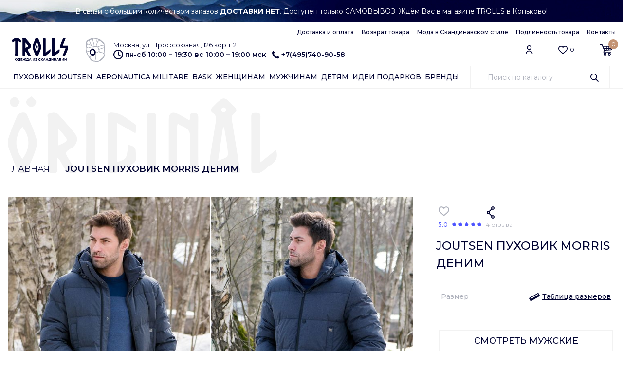

--- FILE ---
content_type: text/html; charset=utf-8
request_url: https://trolls.ru/product/joutsen-puhovik-morris-denim
body_size: 24757
content:
<!DOCTYPE html>
<html>

<head><meta data-config="{&quot;product_id&quot;:84496411}" name="page-config" content="" /><meta data-config="{&quot;money_with_currency_format&quot;:{&quot;delimiter&quot;:&quot; &quot;,&quot;separator&quot;:&quot;.&quot;,&quot;format&quot;:&quot;%n%u&quot;,&quot;unit&quot;:&quot;p.&quot;,&quot;show_price_without_cents&quot;:1},&quot;currency_code&quot;:&quot;RUR&quot;,&quot;currency_iso_code&quot;:&quot;RUB&quot;,&quot;default_currency&quot;:{&quot;title&quot;:&quot;Российский рубль&quot;,&quot;code&quot;:&quot;RUR&quot;,&quot;rate&quot;:1.0,&quot;format_string&quot;:&quot;%n%u&quot;,&quot;unit&quot;:&quot;p.&quot;,&quot;price_separator&quot;:&quot;&quot;,&quot;is_default&quot;:true,&quot;price_delimiter&quot;:&quot;&quot;,&quot;show_price_with_delimiter&quot;:true,&quot;show_price_without_cents&quot;:true},&quot;facebook&quot;:{&quot;pixelActive&quot;:false,&quot;currency_code&quot;:&quot;RUB&quot;,&quot;use_variants&quot;:false},&quot;vk&quot;:{&quot;pixel_active&quot;:null,&quot;price_list_id&quot;:null},&quot;new_ya_metrika&quot;:true,&quot;ecommerce_data_container&quot;:&quot;dataLayer&quot;,&quot;common_js_version&quot;:&quot;v2&quot;,&quot;vue_ui_version&quot;:null,&quot;feedback_captcha_enabled&quot;:&quot;1&quot;,&quot;account_id&quot;:14967,&quot;hide_items_out_of_stock&quot;:true,&quot;forbid_order_over_existing&quot;:true,&quot;minimum_items_price&quot;:null,&quot;enable_comparison&quot;:true,&quot;locale&quot;:&quot;ru&quot;,&quot;client_group&quot;:null,&quot;consent_to_personal_data&quot;:{&quot;active&quot;:false,&quot;obligatory&quot;:false,&quot;description&quot;:&quot;\u003cp\u003e\u003ca href=\&quot;https://trolls.ru/page/konfidentsialnost-i-zaschita-informatsii\&quot;\u003eКонфиденциальность и защита информации\u003c/a\u003e\u003c/p\u003e&quot;},&quot;recaptcha_key&quot;:&quot;6LfXhUEmAAAAAOGNQm5_a2Ach-HWlFKD3Sq7vfFj&quot;,&quot;recaptcha_key_v3&quot;:&quot;6LcZi0EmAAAAAPNov8uGBKSHCvBArp9oO15qAhXa&quot;,&quot;yandex_captcha_key&quot;:&quot;ysc1_ec1ApqrRlTZTXotpTnO8PmXe2ISPHxsd9MO3y0rye822b9d2&quot;,&quot;checkout_float_order_content_block&quot;:true,&quot;available_products_characteristics_ids&quot;:[45199611],&quot;sber_id_app_id&quot;:&quot;5b5a3c11-72e5-4871-8649-4cdbab3ba9a4&quot;,&quot;theme_generation&quot;:2,&quot;quick_checkout_captcha_enabled&quot;:false,&quot;max_order_lines_count&quot;:500,&quot;sber_bnpl_min_amount&quot;:1000,&quot;sber_bnpl_max_amount&quot;:150000,&quot;counter_settings&quot;:{&quot;data_layer_name&quot;:&quot;dataLayer&quot;,&quot;new_counters_setup&quot;:false,&quot;add_to_cart_event&quot;:true,&quot;remove_from_cart_event&quot;:true,&quot;add_to_wishlist_event&quot;:true},&quot;site_setting&quot;:{&quot;show_cart_button&quot;:true,&quot;show_service_button&quot;:false,&quot;show_marketplace_button&quot;:false,&quot;show_quick_checkout_button&quot;:false},&quot;warehouses&quot;:[],&quot;captcha_type&quot;:&quot;google&quot;,&quot;human_readable_urls&quot;:false}" name="shop-config" content="" /><meta name='js-evnvironment' content='production' /><meta name='default-locale' content='ru' /><meta name='insales-redefined-api-methods' content="[]" /><script type="text/javascript" src="https://static.insales-cdn.com/assets/common-js/common.v2.25.28.js"></script><script type="text/javascript" src="https://static.insales-cdn.com/assets/static-versioned/v3.72/static/libs/lodash/4.17.21/lodash.min.js"></script>
<!--InsalesCounter -->
<script type="text/javascript">
(function() {
  if (typeof window.__insalesCounterId !== 'undefined') {
    return;
  }

  try {
    Object.defineProperty(window, '__insalesCounterId', {
      value: 14967,
      writable: true,
      configurable: true
    });
  } catch (e) {
    console.error('InsalesCounter: Failed to define property, using fallback:', e);
    window.__insalesCounterId = 14967;
  }

  if (typeof window.__insalesCounterId === 'undefined') {
    console.error('InsalesCounter: Failed to set counter ID');
    return;
  }

  let script = document.createElement('script');
  script.async = true;
  script.src = '/javascripts/insales_counter.js?7';
  let firstScript = document.getElementsByTagName('script')[0];
  firstScript.parentNode.insertBefore(script, firstScript);
})();
</script>
<!-- /InsalesCounter -->

  
  



  <title>
    
    
        Пуховик Joutsen Morris цвета деним в интернет магазине trolls-msk.ru
    
  </title>






<!-- meta -->
<meta charset="UTF-8" />
<meta http-equiv="X-UA-Compatible" content="IE=edge,chrome=1" />
<meta name="keywords" content='Пуховик Joutsen Morris цвета деним в интернет магазине trolls-msk.ru'/>
<meta name="description" content='Моррис. Коллекция сезона зима, дизайнеры Хамми и Майкку Меттинен. Теплый мужской пуховик, закрывающий пиджак. Модель прямого кроя с горизонтальной прострочкой Пуховик выполнен из современной мембранной ткани с матовой меланжевой фактурой. Съемный капюшон можно регулировать по ширине. Модель имеет центральную двухзамковую молнию, под молнией – утепленная планка, которая застегивается на кнопки. На спине отлетная кокетка, закрепленная кнопкой. Спереди четыре утепленных вертикальных кармана на молнии, внутри – два нагрудных карман на молнии. Ширину и объем пуховика можно изменять при помощи шнурка в кулиске по низу изделия. Внешняя ткань – водонепроницаемая, ветронепродуваемая и дышащая мембрана, паропроницаемость 10 000 g/m2/24h. Состав: 62% полиамид, 38% полиэстер. Подкладка: 61% полиэстер, 39% полиамид. Наполнитель: 100% пух арктических птиц.  Длина спины в размере L - 87 см. Цвет 96 Dark Denim: деним.'/>
<meta name="robots" content="index,follow" />
<link rel="shortcut icon" href="https://static.insales-cdn.com/files/1/3578/39742970/original/favicon.ico">

<meta name="viewport" content="width=device-width, initial-scale=1, maximum-scale=1, user-scalable=0">





    <meta property="og:title" content="Joutsen пуховик Morris деним" />
    <meta property="og:type" content="website" />
    <meta property="og:url" content="https://trolls.ru/product/joutsen-puhovik-morris-denim" />
    
      <meta property="og:image" content="https://static.insales-cdn.com/images/products/1/7875/118808259/joutsen_puhovik_morris_96_1.jpg" />
    
  

<!-- fixes -->
<!--[if IE]>
<script src="//html5shiv.googlecode.com/svn/trunk/html5.js"></script><![endif]-->
<!--[if lt IE 9]>
<script src="//css3-mediaqueries-js.googlecode.com/svn/trunk/css3-mediaqueries.js"></script>
<![endif]-->

  <link rel="stylesheet" type="text/css" href="https://static.insales-cdn.com/assets/1/4738/1872514/1744811063/plugins.css">
<link rel="stylesheet" type="text/css" href="https://static.insales-cdn.com/assets/1/4738/1872514/1744811063/allstyles.css">

<link rel="stylesheet" type="text/css" href="https://fonts.googleapis.com/css2?family=Montserrat:ital,wght@0,100;0,200;0,300;0,400;0,500;0,600;0,700;0,800;0,900;1,100;1,200;1,300;1,400;1,500;1,600;1,700;1,800;1,900&display=swap">

<meta name='product-id' content='84496411' />
</head>





<body class="template-is-product not-index-page " id="totop">

  

  <!-- PROMO -->
<div class="container-fluid promo sticky-top">
  <div class="swiper-container header-promo">
    <div class="swiper-wrapper text-center text-white t-14">
      
      <div class="swiper-slide dblock">
          <p>В связи с большим количеством заказов <strong>ДОСТАВКИ НЕТ</strong>. Доступен только САМОВЫВОЗ. Ждём Вас в магазине TROLLS в Коньково!</p>
      </div>
      
      <div class="swiper-slide d-none">
          <p style="text-transform: uppercase;">Все новости и акции в нашем&nbsp;<a href="https://t.me/trollsru" rel="noopener" style="color: white; text-decoration: underline;" target="_blank">Telegram-канале</a></p>
      </div>
      
      <div class="swiper-slide d-none">
          <p>СКИДКИ ПОКУПАТЕЛЯМ В МАГАЗИНЕ TROLLS В КОНЬКОВО</p>
      </div>
      
    </div>
  </div>
</div>
<!-- PROMO END -->

  <!-- HEADER -->
<header class="container-fluid px-0 border-bottom msticky-top44 bg-white">
    <div class="container py-2">
        
        <ul class="nav justify-content-end fw-500 t-12 d-none d-lg-flex">
            
            <li class="nav-item"> <a href="/page/dostavka" class="nav-link"> Доставка и оплата </a> </li>
            
            <li class="nav-item"> <a href="/page/vozvrat-tovara" class="nav-link"> Возврат товара </a> </li>
            
            <li class="nav-item"> <a href="/blog" class="nav-link"> Мода в Скандинавском стиле </a> </li>
            
            <li class="nav-item"> <a href="/page/proishozhdenie-tovara" class="nav-link"> Подлинность товара </a> </li>
            
            <li class="nav-item"> <a href="/page/kontakty" class="nav-link"> Контакты </a> </li>
            
        </ul>
        
        
        <div class="row">
            <div class="col-xl-8 col-lg-9 col-6">
                <div class="row">
                <div class="col-md-1 col-2 px-0 d-block d-lg-none">
                    <div class="mymenu"> <img src="https://static.insales-cdn.com/assets/1/4738/1872514/1744811063/menu.svg"> </div>
                </div>
                    <div class="col-xl-2 col-lg-3 col-7 offset-lg-0 offset-md-2 offset-1">
                      <a href="/"> <img class="logo" src="https://static.insales-cdn.com/assets/1/4738/1872514/1744811063/logo.svg" width="100%"> </a>
                    </div>
                    
                    <div class="ps-xl-4 col-9 d-none d-lg-block">
                        <div class="d-flex">
                            <div class="col-1 my-auto">
                                <a href="/page/kontakty"> <img src="https://static.insales-cdn.com/assets/1/4738/1872514/1744811063/map.svg"> </a>
                            </div>
                            <div class="col my-auto">
                                
                                <div class="ms-2 t-13"> Москва, ул. Профсоюзная, 126 корп. 2 </div>
                                <div class="d-flex align-items-center fw-600 t-14"> 
                                    <img class="ms-2 me-1" src="https://static.insales-cdn.com/assets/1/4738/1872514/1744811063/time.svg"> <span class="nowrap"><p><span>пн-сб 10:00 &ndash; 19:30</span><br><span>вс 10:00 &ndash; 19:00 мск</span></p></span>
                                    <a class="ms-2 phone d-flex align-items-center" href="tel:+7(495)740-90-58"> <img class="ico ms-1 me-1" src="https://static.insales-cdn.com/assets/1/4738/1872514/1744811063/phone.svg"> +7(495)740-90-58 </a>
                                </div>
                                
                            </div>
                        </div>
                    </div>
                    
                </div>
            </div>
            <div class="col-xl-4 col-lg-3 col-6 ms-auto my-auto d-flex justify-content-end">
                <div class="ms-xl-5 ms-4 ps-xl-1"> 
                    <a class="link-image d-block d-xl-none" data-bs-toggle="modal" data-bs-target="#SearchModal" role="button"> 
                        <img class="ico" src="https://static.insales-cdn.com/assets/1/4738/1872514/1744811063/search.svg">
                    </a>
                </div>
                <div class="ms-xl-5 ms-4 ps-xl-1"> 
                    <a href="/client_account/session/new" class="link-image"> 
                        <img class="ico" src="https://static.insales-cdn.com/assets/1/4738/1872514/1744811063/user.svg">
                    </a>
                </div>
                <div class="ms-xl-5 ms-4 ps-xl-1"> 
                    <a href="/page/favorites" class="link-image"> 
                        <img class="ico" src="https://static.insales-cdn.com/assets/1/4738/1872514/1744811063/heart.svg">
                        <span class="t-12 d-none d-md-inline-block" data-favorites-counter></span>
                    </a>
                </div>
                <div class="ms-xl-5 ms-4 ps-xl-1"> 
                    <a href="/cart_items" class="link-image"> 
                        <img class="ico" src="https://static.insales-cdn.com/assets/1/4738/1872514/1744811063/basket.svg">
                        <div class="basket-circle" data-cartman-items-count> 0 </div>
                    </a>
                </div>
            </div>
        </div>
    </div>

</header>

<!-- NAVIGATION -->

<div class="container-fluid navigation border-bottom bg-white sticky-top d-none d-lg-block">
    <div class="container">
        <div class="d-flex">
            <ul class="nav text-uppercase justify-content-xl-start justify-content-between fw-500 t-14">
            
                <li class="nav-item"> <a href="/collection/puhoviki-joutsen" class="nav-link">Пуховики Joutsen</a> 
                    <ul class="nav flex-column sub-menu">
                        
                        <li class="nav-item"> <a href="/collection/zimnie-zhenskie-puhoviki-joutsen" class="nav-link"> Зимние женские пуховики </a> </li>
                        
                        <li class="nav-item"> <a href="/collection/zimnie-muzhskie-puhoviki-joutsen" class="nav-link"> Зимние мужские пуховики </a> </li>
                        
                        <li class="nav-item"> <a href="/collection/zhenskie-demisezonnye-puhoviki-joutsen" class="nav-link"> Женские демисезонные пуховики </a> </li>
                        
                        <li class="nav-item"> <a href="/collection/muzhskie-demisezonnye-puhoviki-joutsen" class="nav-link"> Мужские демисезонные пуховики </a> </li>
                        
                        <li class="nav-item"> <a href="/collection/limitirovannaya-kollektsiya-puhovikov-joutsen" class="nav-link"> Лимитированная коллекция </a> </li>
                        
                        <li class="nav-item"> <a href="/collection/spetsialnye-tseny-joutsen" class="nav-link"> Специальные цены </a> </li>
                        
                    </ul>
                </li>
            
                <li class="nav-item"> <a href="/collection/aeronautica-top" class="nav-link">Aeronautica Militare</a> 
                    <ul class="nav flex-column sub-menu">
                        
                        <li class="nav-item"> <a href="/collection/aeronautica-men-top" class="nav-link"> Aeronautica мужчинам </a> </li>
                        
                        <li class="nav-item"> <a href="/collection/aeronautica-women-top" class="nav-link"> Aeronautica женщинам </a> </li>
                        
                        <li class="nav-item"> <a href="/collection/aeronautica-beysbolki" class="nav-link"> Бейсболки </a> </li>
                        
                        <li class="nav-item"> <a href="/collection/aeronautica-bryuki" class="nav-link"> Брюки </a> </li>
                        
                        <li class="nav-item"> <a href="/collection/aeronautica-verhnyaya-odezhda" class="nav-link"> Верхняя одежда </a> </li>
                        
                        <li class="nav-item"> <a href="/collection/aeronautica-dzhempery-svitery-i-kardigany" class="nav-link"> Джемперы, свитеры и кардиганы </a> </li>
                        
                        <li class="nav-item"> <a href="/collection/aeronautica-krossovki" class="nav-link"> Кроссовки </a> </li>
                        
                        <li class="nav-item"> <a href="/collection/aeronautica-sportivnye-kostyumy" class="nav-link"> Спортивные костюмы </a> </li>
                        
                        <li class="nav-item"> <a href="/collection/aeronautica-futbolki-i-polo" class="nav-link"> Футболки и поло </a> </li>
                        
                        <li class="nav-item"> <a href="/collection/aeronautica-hudi-i-svitshoty" class="nav-link"> Худи и свитшоты </a> </li>
                        
                        <li class="nav-item"> <a href="/collection/aeronautica-shapki" class="nav-link"> Шапки </a> </li>
                        
                        <li class="nav-item"> <a href="/collection/aeronautica-shorty" class="nav-link"> Шорты </a> </li>
                        
                    </ul>
                </li>
            
                <li class="nav-item"> <a href="/collection/bask-top" class="nav-link">Bask</a> 
                    <ul class="nav flex-column sub-menu">
                        
                        <li class="nav-item"> <a href="/collection/muzhskie-kurtki-bask" class="nav-link"> Мужские куртки Bask </a> </li>
                        
                        <li class="nav-item"> <a href="/collection/zhenskie-kurtki-bask" class="nav-link"> Женские куртки Bask </a> </li>
                        
                        <li class="nav-item"> <a href="/collection/detskaya-odezhda-bask" class="nav-link"> Детская одежда Bask </a> </li>
                        
                        <li class="nav-item"> <a href="/collection/bryuki-bask" class="nav-link"> Брюки Bask </a> </li>
                        
                        <li class="nav-item"> <a href="/collection/termobelie-bask" class="nav-link"> Термобелье Bask </a> </li>
                        
                        <li class="nav-item"> <a href="/collection/aksessuary-bask" class="nav-link"> Аксессуары Bask </a> </li>
                        
                    </ul>
                </li>
            
                <li class="nav-item"> <a href="/collection/women" class="nav-link">Женщинам</a> 
                    <ul class="nav flex-column sub-menu">
                        
                        <li class="nav-item"> <a href="/collection/women-puhoviki" class="nav-link"> Пуховики </a> </li>
                        
                        <li class="nav-item"> <a href="/collection/women-light-puhoviki" class="nav-link"> Демисезонные пуховики </a> </li>
                        
                        <li class="nav-item"> <a href="/collection/women-aksessuary" class="nav-link"> Аксессуары </a> </li>
                        
                        <li class="nav-item"> <a href="/collection/women-bryuki" class="nav-link"> Брюки </a> </li>
                        
                        <li class="nav-item"> <a href="/collection/women-kurtki" class="nav-link"> Куртки и плащи </a> </li>
                        
                        <li class="nav-item"> <a href="/collection/women-noski" class="nav-link"> Носки и чулочные изделия </a> </li>
                        
                        <li class="nav-item"> <a href="/collection/women-obuv" class="nav-link"> Обувь </a> </li>
                        
                        <li class="nav-item"> <a href="/collection/women-palto" class="nav-link"> Пальто </a> </li>
                        
                        <li class="nav-item"> <a href="/collection/women-platya" class="nav-link"> Платья </a> </li>
                        
                        <li class="nav-item"> <a href="/collection/women-termobelie" class="nav-link"> Термобелье </a> </li>
                        
                        <li class="nav-item"> <a href="/collection/women-trikotazh" class="nav-link"> Трикотаж </a> </li>
                        
                        <li class="nav-item"> <a href="/collection/women-bluzy" class="nav-link"> Футболки </a> </li>
                        
                    </ul>
                </li>
            
                <li class="nav-item"> <a href="/collection/men" class="nav-link">Мужчинам</a> 
                    <ul class="nav flex-column sub-menu">
                        
                        <li class="nav-item"> <a href="/collection/men-puhoviki" class="nav-link"> Пуховики </a> </li>
                        
                        <li class="nav-item"> <a href="/collection/men-light-puhoviki" class="nav-link"> Демисезонные пуховики </a> </li>
                        
                        <li class="nav-item"> <a href="/collection/men-aksessuary" class="nav-link"> Аксессуары </a> </li>
                        
                        <li class="nav-item"> <a href="/collection/men-beysbolki" class="nav-link"> Бейсболки </a> </li>
                        
                        <li class="nav-item"> <a href="/collection/men-briuki" class="nav-link"> Брюки и джинсы </a> </li>
                        
                        <li class="nav-item"> <a href="/collection/men-kurtki" class="nav-link"> Куртки </a> </li>
                        
                        <li class="nav-item"> <a href="/collection/men-nizhnee-belye" class="nav-link"> Нижнее белье </a> </li>
                        
                        <li class="nav-item"> <a href="/collection/men-noski" class="nav-link"> Носки </a> </li>
                        
                        <li class="nav-item"> <a href="/collection/men-obuv" class="nav-link"> Обувь </a> </li>
                        
                        <li class="nav-item"> <a href="/collection/men-futbolki" class="nav-link"> Поло и футболки </a> </li>
                        
                        <li class="nav-item"> <a href="/collection/men-rubashki" class="nav-link"> Рубашки </a> </li>
                        
                        <li class="nav-item"> <a href="/collection/men-sportivnye-kostyumy" class="nav-link"> Спортивные костюмы </a> </li>
                        
                        <li class="nav-item"> <a href="/collection/men-termobelie" class="nav-link"> Термобелье </a> </li>
                        
                        <li class="nav-item"> <a href="/collection/men-tolstovki" class="nav-link"> Толстовки </a> </li>
                        
                        <li class="nav-item"> <a href="/collection/men-trikotazh" class="nav-link"> Трикотаж </a> </li>
                        
                        <li class="nav-item"> <a href="/collection/men-shorty" class="nav-link"> Шорты </a> </li>
                        
                    </ul>
                </li>
            
                <li class="nav-item"> <a href="/collection/deti" class="nav-link">Детям</a> 
                    <ul class="nav flex-column sub-menu">
                        
                        <li class="nav-item"> <a href="/collection/deti-boy" class="nav-link"> Для мальчиков </a> </li>
                        
                        <li class="nav-item"> <a href="/collection/deti-girl" class="nav-link"> Для девочек </a> </li>
                        
                        <li class="nav-item"> <a href="/collection/deti-baby" class="nav-link"> Малышам </a> </li>
                        
                        <li class="nav-item"> <a href="/collection/deti-bryuki" class="nav-link"> Брюки </a> </li>
                        
                        <li class="nav-item"> <a href="/collection/deti-komplekty" class="nav-link"> Комплекты </a> </li>
                        
                        <li class="nav-item"> <a href="/collection/deti-kombinezony" class="nav-link"> Комбинезоны </a> </li>
                        
                        <li class="nav-item"> <a href="/collection/deti-kurtki-i-palto" class="nav-link"> Куртки и пальто </a> </li>
                        
                        <li class="nav-item"> <a href="/collection/deti-shapki" class="nav-link"> Шапки </a> </li>
                        
                        <li class="nav-item"> <a href="/collection/deti-varezhki" class="nav-link"> Варежки </a> </li>
                        
                        <li class="nav-item"> <a href="/collection/deti-termobelie" class="nav-link"> Детское термобелье </a> </li>
                        
                        <li class="nav-item"> <a href="/collection/deti-bedding" class="nav-link"> Подушки и одеяла </a> </li>
                        
                    </ul>
                </li>
            
                <li class="nav-item"> <a href="/collection/idei-podarkov" class="nav-link">Идеи подарков</a> 
                    <ul class="nav flex-column sub-menu">
                        
                        <li class="nav-item"> <a href="/collection/podarki-dlya-neyo" class="nav-link"> Для неё </a> </li>
                        
                        <li class="nav-item"> <a href="/collection/podarki-dlya-nego" class="nav-link"> Для него </a> </li>
                        
                        <li class="nav-item"> <a href="/collection/domashniy-tekstil" class="nav-link"> Домашний текстиль </a> </li>
                        
                    </ul>
                </li>
            
                <li class="nav-item"> <a href="/collection/brands" class="nav-link">Бренды</a> 
                    <ul class="nav flex-column sub-menu">
                        
                        <li class="nav-item"> <a href="/collection/joutsen" class="nav-link"> Joutsen </a> </li>
                        
                        <li class="nav-item"> <a href="/collection/aeronautica" class="nav-link"> Aeronautica Militare </a> </li>
                        
                        <li class="nav-item"> <a href="/collection/parajumpers" class="nav-link"> Parajumpers </a> </li>
                        
                        <li class="nav-item"> <a href="/collection/kerry" class="nav-link"> Kerry </a> </li>
                        
                        <li class="nav-item"> <a href="/collection/bask" class="nav-link"> Bask </a> </li>
                        
                        <li class="nav-item"> <a href="/collection/avi" class="nav-link"> Avi </a> </li>
                        
                        <li class="nav-item"> <a href="/collection/igor-plaxa" class="nav-link"> Igor Plaxa </a> </li>
                        
                        <li class="nav-item"> <a href="/collection/sivera" class="nav-link"> Sivera </a> </li>
                        
                        <li class="nav-item"> <a href="/collection/dario-beltran" class="nav-link"> Dario Beltran </a> </li>
                        
                        <li class="nav-item"> <a href="/collection/nels" class="nav-link"> Nels </a> </li>
                        
                        <li class="nav-item"> <a href="/collection/gant" class="nav-link"> Gant </a> </li>
                        
                        <li class="nav-item"> <a href="/collection/napapijri" class="nav-link"> Napapijri </a> </li>
                        
                        <li class="nav-item"> <a href="/collection/wigens" class="nav-link"> Wigens </a> </li>
                        
                        <li class="nav-item"> <a href="/collection/falke" class="nav-link"> Falke </a> </li>
                        
                        <li class="nav-item"> <a href="/collection/devold" class="nav-link"> Devold </a> </li>
                        
                        <li class="nav-item"> <a href="/collection/maritta" class="nav-link"> Maritta </a> </li>
                        
                        <li class="nav-item"> <a href="/collection/bergans" class="nav-link"> Bergans </a> </li>
                        
                        <li class="nav-item"> <a href="/collection/emporio-armani" class="nav-link"> Emporio Armani </a> </li>
                        
                        <li class="nav-item"> <a href="/collection/bikkembergs" class="nav-link"> Bikkembergs </a> </li>
                        
                        <li class="nav-item"> <a href="/collection/jockey" class="nav-link"> Jockey </a> </li>
                        
                        <li class="nav-item"> <a href="/collection/liu-jo" class="nav-link"> Liu Jo </a> </li>
                        
                        <li class="nav-item"> <a href="/collection/gertrude-gaston" class="nav-link"> Gertrude Gaston </a> </li>
                        
                        <li class="nav-item"> <a href="/collection/deha" class="nav-link"> Deha </a> </li>
                        
                        <li class="nav-item"> <a href="/collection/hom" class="nav-link"> HOM </a> </li>
                        
                    </ul>
                </li>
            
            </ul>
            <div class="col search-label bg-danger ms-auto d-lg-none d-xl-block">
                <form action="/search" method="get" class="h-100">
                    <input type="text" autocomplete="off" name="q" value="" type="text" name="" data-search-field placeholder="Поиск по каталогу">
                    <button type="submit" class="search-button"> <img class="ico" src="https://static.insales-cdn.com/assets/1/4738/1872514/1744811063/search.svg"> </button>
                    <div class="search_widget-result">
                      <div data-search-result class="search_widget-result-inner"></div>
                    </div>
                </form>

            </div>
        </div>
    </div>
</div>


<!-- MODAL SEARCH -->
<div class="modal fade" id="SearchModal" tabindex="-1" role="dialog" aria-hidden="true">
  <div class="modal-dialog modal-lg">
    <div class="modal-content">
    <form action="/search" method="get" class="search_widget">
          <div class="modal-body d-flex">
            <input class="form-control" autocomplete="off" name="q" value="" type="text" name="" placeholder="Поиск..." data-search-field>
            <button type="submit" class="btn btn-orange ml-2 modsearchico"><img src="https://static.insales-cdn.com/assets/1/4738/1872514/1744811063/search.svg"></button>
          </div>
      <div class="search_widget-result">
        <div data-search-result class="search_widget-result-inner"></div>
      </div>
    </form>
    </div>
  </div>
</div>
<!-- HEADER END -->


    <!-- PRODUCT - HEADER -->
<div class="container ps-lg-3 mt-3 mb-lg-5 mb-4">
    <div class="d-lg-flex">
        <div class="col-lg-12 col-md-6 pe-lg-5 my-auto">
            <div class="title-wrapper">
                <div class="col-lg-6 pe-lg-5"> <img src="https://static.insales-cdn.com/assets/1/4738/1872514/1744811063/title-original.svg" width="100%"> </div>
                <div class="title-breadcrumbs text-uppercase fw-300 t-18">
                    
  <ul class="nav breadcrumbs">

    <li class="nav-item">
      <a class="nav-link" title='Главная' href="/">Главная</a>
    </li>

      
        
        

        

        <li class="nav-item">
          <span class="nav-link active">Joutsen пуховик Morris деним</span>
        </li>

    

  </ul>

                </div>
            </div>
        </div>
    </div>
</div>
<!-- COLLECTION - HEADER END-->

<!-- PRODUCT BODY -->
<div class="container my-4">
    <div class="d-lg-flex">
        <!-- PRODUCT GALLERY -->
        <div class="col-lg-8 position-relative">

            <!-- ONLY for mob -->
            <div class="row mb-2 d-flex d-lg-none">
                <div class="col-xl-6 col-lg-7 col-6">
                    <div class="d-flex flex-column h-100 mb-2">
                        <div class="d-flex align-items-center">
                            <span class="me-lg-5 me-4"> <button type="button" class="bttn-favorite" data-favorites-trigger="84496411"></button> </span>
                            <span class="ms-4 d-inline-block ya-share2" data-curtain data-shape="round" data-limit="0" data-more-button-type="short" data-services="vkontakte,odnoklassniki,twitter"></span>
                        </div>

                            

                            
                            <div class="mt-auto d-flex align-items-center">
                                <div class="fw-500 t-12 text-primary">5.0</div>
                            <div class="star-rating mx-2" style="min-width: 62px;">
                              
                              
                              <span class="star-item lh-1 active"></span>
                              
                              
                              <span class="star-item lh-1 active"></span>
                              
                              
                              <span class="star-item lh-1 active"></span>
                              
                              
                              <span class="star-item lh-1 active"></span>
                              
                              
                              <span class="star-item lh-1 active"></span>
                              
                              
                            </div>
                            <div class="t-12 text-lite" style="white-space: nowrap;">4 



  

  
  

  

  

  

  

  
  отзыва





</div>
                        </div>
                        
                    </div>
                </div>
                <div class="col-xl-6 col-lg-5 col-md-4 me-lg-auto ms-md-auto col-6 text-end">
                    
                </div>
            </div>

            <div class="sticky-top44 sticky-gallery-top44">
                <div class="d-flex flex-wrap position-relative">
                    
                        <div class="col-6">
                            <div class="product-image"> 
                                <a data-fancybox="imgart" href="https://static.insales-cdn.com/images/products/1/7875/118808259/joutsen_puhovik_morris_96_1.jpg"> 
                                    <img src="https://static.insales-cdn.com/r/mvzEkvKDF14/rs:fit:500:0:1/plain/images/products/1/7875/118808259/joutsen_puhovik_morris_96_1.jpg@jpg" width="100%">
                                </a>
                            </div>
                        </div>
                    
                        <div class="col-6">
                            <div class="product-image"> 
                                <a data-fancybox="imgart" href="https://static.insales-cdn.com/images/products/1/653/118809229/joutsen_puhovik_morris_96_2.jpg"> 
                                    <img src="https://static.insales-cdn.com/r/yN7KcP3dM2I/rs:fit:500:0:1/plain/images/products/1/653/118809229/joutsen_puhovik_morris_96_2.jpg@jpg" width="100%">
                                </a>
                            </div>
                        </div>
                    
                        <div class="col-6">
                            <div class="product-image"> 
                                <a data-fancybox="imgart" href="https://static.insales-cdn.com/images/products/1/748/118809324/joutsen_puhovik_morris_96_3.jpg"> 
                                    <img src="https://static.insales-cdn.com/r/yFCjq0T-35w/rs:fit:500:0:1/plain/images/products/1/748/118809324/joutsen_puhovik_morris_96_3.jpg@jpg" width="100%">
                                </a>
                            </div>
                        </div>
                    


                    

                    
                        <div class="col-6">
                            <div class="product-image"> 
                                <a data-fancybox="imgart" href="https://static.insales-cdn.com/images/products/1/928/118809504/joutsen_puhovik_morris_96_5.jpg"> 
                                    <img src="https://static.insales-cdn.com/r/WfwQjSlwEC0/rs:fit:500:0:1/plain/images/products/1/928/118809504/joutsen_puhovik_morris_96_5.jpg@jpg" width="100%">
                                </a>
                            </div>
                        </div>
                    

                    
                </div>

                
            </div>
        </div>

        <!-- PRODUCT INFO -->
        <div class="col-lg-4 ps-xl-5 product">
            <div class="sticky-top44">
              <form class="" action="/cart_items" method="post" data-product-id="84496411">

                
                <div class="row d-none d-lg-flex">
                    <div class="col-xl-6 col-lg-7 col-6">
                        <div class="d-flex flex-column h-100">
                            <div class="mt-3 d-flex align-items-center">
                                <span class="me-lg-5 me-4"> <button type="button" class="bttn-favorite" data-favorites-trigger="84496411"></button> </span>
                                <span class="ms-4 d-inline-block ya-share2" data-curtain data-shape="round" data-limit="0" data-more-button-type="short" data-services="vkontakte,odnoklassniki,twitter"></span>
                            </div>

                            

                            
                            <div class="mt-auto d-flex align-items-center">
                                <div class="fw-500 t-12 text-primary">5.0</div>
                                <div class="star-rating mx-2">
                                  
                                  
                                  <span class="star-item lh-1 active"></span>
                                  
                                  
                                  <span class="star-item lh-1 active"></span>
                                  
                                  
                                  <span class="star-item lh-1 active"></span>
                                  
                                  
                                  <span class="star-item lh-1 active"></span>
                                  
                                  
                                  <span class="star-item lh-1 active"></span>
                                  
                                  
                                </div>
                                <div class="t-12 text-lite">4 



  

  
  

  

  

  

  

  
  отзыва





</div>
                            </div>
                            
                        </div>
                    </div>
                    <div class="col-xl-6 col-lg-5 col-md-4 me-lg-auto ms-md-auto col-6 text-end">
                        
                    </div>
                </div>
                <div class="my-3 text-uppercase fw-500 t-24 d-none d-lg-block"> Joutsen пуховик Morris деним </div>
                
                
                
                
                  
                  
                   
                

                <div class="mt-2 fw-300 t-14 text-end d-block d-lg-none"> <span data-product-available></span> </div>


        

        
        

                <div class="row">

                    

                    <div class="col-12 order-lg-2 order-1">
                        
                            <div class="row my-lg-4 my-1">
                                <div class="col-4 d-flex flex-column mt-auto">
                                    <span class="text-lite fw-500 t-14">Размер</span>
                                </div>
                                <div class="col-8 text-end">
                                    
                                    <div class="fw-500 t-14"> <a role="button" data-bs-toggle="modal" data-bs-target="#tablRazmer" class="ruller"> <img class="ico" src="https://static.insales-cdn.com/assets/1/4738/1872514/1744811063/ruller.svg"> <span class="underlink">Таблица размеров</span> </a>  </div>
                                    
                                    
                                </div>
                            </div>
                            <hr class="d-none d-lg-block">
                            <!-- Варианты -->
                            <div class="order-lg-3">
                                <div class="product-title-option">
                                    <div name="variant_id" id="variant-select" data-product-variants>
                                      
                                        <div value="143311620">XS</div>
                                      
                                        <div value="143311624">S</div>
                                      
                                        <div value="143311622">M</div>
                                      
                                        <div value="143311623">L</div>
                                      
                                        <div value="143311621">XL</div>
                                      
                                        <div value="143311619">XXL</div>
                                      
                                    </div>
                                </div>
                            </div>
                        
                    </div>

                    <div class="col-12 my-3 order-lg-3 order-2">
                        <div class="p-2 outline outline-lite">
                            <div class="row">
                                
                                    <div class="col-12 text-center">
                                        <a href="https://trolls.ru/collection/men-puhoviki" class="text-uppercase fw-500 t-18">Смотреть мужские пуховики в наличии</a>
                                    </div>
                                
                                <div class="col-xl-12 col-lg-6 col-md-3 col-6 order-xl-4 order-lg-4 order-md-4 order-4">
                                    <div class="mt-xl-4 mt-lg-2 mt-md-0 mt-2">
                                        <button class="btn btn-night btn-buy py-2 w-100 text-uppercase t-14" disabled data-item-add> 
                                            <span class="py-1 d-inline-block">
                                            
                                                Товар продан
                                            
                                            </span> 
                                        </button>
                                    </div>
                                </div>
                            </div>
                        </div>
                    </div>
                </div>

              </form>

                <div class="my-3 row fw-500 t-12">
                    <div class="col-md-6 col-7 text-start"> <a href="#pricedown-modal" class="underlink js-modal"> Сообщить о снижении цены </a> </div>
                    <div class="col-md-6 col-5 ps-0 text-end"> <a role="button" data-bs-toggle="modal" data-bs-target="#tadPrice" class="quest"> <img class="ico" src="https://static.insales-cdn.com/assets/1/4738/1872514/1744811063/quest.svg"> <span class="underlink">Нашли дешевле?</span> </a> </div>
                </div>
                
                <hr>
                <div class="my-3 py-1 row text-center delivery fw-500 t-10">
                    <div class="col-6"> <a role="button" class="bus" data-bs-toggle="modal" data-bs-target="#productDelivery"> <img class="ico" src="https://static.insales-cdn.com/assets/1/4738/1872514/1744811063/bus.svg"> Бесплатная доставка </a> </div>
                    <div class="col-6"> <a role="button" class="check" data-bs-toggle="modal" data-bs-target="#productPickup"> <img class="ico" src="https://static.insales-cdn.com/assets/1/4738/1872514/1744811063/check.svg"> Самовывоз сегодня </a> </div>
                </div>

                <!-- Другие цвета -->
                

                <div class="">
                    <div class="acollapse">
                        <a class="text-uppercase fw-700 t-14" role="button" data-bs-toggle="collapse" data-bs-target="#collapse1" aria-expanded="false">
                            О ТОВАРЕ
                        </a>
                        <div id="collapse1" class="collapse show">
                            <div class="py-3">
                              <p style="text-align: justify;"><strong>Моррис. </strong><span>Коллекция сезона зима, дизайнеры Хамми и Майкку Меттинен. </span>Теплый мужской пуховик, закрывающий пиджак. Модель прямого кроя с горизонтальной прострочкой Пуховик выполнен из современной мембранной ткани с матовой меланжевой фактурой. Съемный капюшон можно регулировать по ширине. Модель имеет центральную двухзамковую молнию, под молнией &ndash; утепленная планка, которая застегивается на кнопки. На спине отлетная кокетка, закрепленная кнопкой. Спереди четыре утепленных вертикальных кармана на молнии, внутри &ndash; два нагрудных карман на молнии. Ширину и объем пуховика можно изменять при помощи шнурка в кулиске по низу изделия. Внешняя ткань &ndash; водонепроницаемая, ветронепродуваемая и дышащая мембрана, паропроницаемость 10 000 g/m2/24h. Состав: 62% полиамид, 38% полиэстер. Подкладка: 61% полиэстер, 39% полиамид. Наполнитель: 100% пух арктического гуся. &nbsp;Длина спины в размере L - 87 см. Цвет 96 Dark Denim:<strong> деним</strong>.<img style="float: right;" src='https://static.insales-cdn.com/files/1/8103/5357479/original/finskij-znak-klyuch-logo.png' alt=""></p>
<h2 style="text-align: justify;"><a href="#bottom" title="Уникальная система очистки пуха"><img src='https://static.insales-cdn.com/files/1/4821/5411541/original/simvol-joutsen-down-sistem.jpg' alt=""></a>&nbsp;<a href="#bottom" title="Сохраняет тепло"><img src='https://static.insales-cdn.com/files/1/4822/5411542/original/simvol-joutsen-keep-warm.jpg' alt=""></a>&nbsp;<a href="#bottom" title="Легкий вес"><img src='https://static.insales-cdn.com/files/1/4823/5411543/original/simvol-joutsen-light_weight.jpg' alt=""></a>&nbsp;<a href="#bottom" title="Можно стирать"><img src='https://static.insales-cdn.com/files/1/4824/5411544/original/simvol-joutsen-stirka.jpg' alt=""></a>&nbsp;<a href="#bottom" title="Водоотталкивающий материал"><img src='https://static.insales-cdn.com/files/1/4825/5411545/original/simvol-joutsen-stop-water.jpg' alt=""></a>&nbsp;<a href="#bottom" title="Ветронепроницаемый материал"><img src='https://static.insales-cdn.com/files/1/4826/5411546/original/simvol-joutsen-wind-stop.jpg' alt=""></a>&nbsp;<a href="#bottom" title="Пуховик &laquo;дышит&raquo;"><img src='https://static.insales-cdn.com/files/1/420/5415332/original/simvol-joutsen-breathable.png' alt=""></a><br><span><span class="edit_description"><strong><a href="https://trolls.ru/page/6-prichin-kupit-puhovik-joutsen" rel="noopener noreferrer" target="_blank">6 причин купить пуховик Joutsen</a></strong></span></span></h2>
                            </div>
                        </div>
                    </div>
                    <div class="acollapse">
                        <a class="text-uppercase fw-700 t-14" role="button" data-bs-toggle="collapse" data-bs-target="#collapse2" aria-expanded="false">
                            ХАРАКТЕРИСТИКИ
                        </a>
                        <div id="collapse2" class="collapse">
                            <div class="py-3 t-14">
                                <ol>
                                     
                                    <li>
                                        <div> Модель</div>
                                        <div class="dots"></div> 
                                        <div> полупальто </div>
                                    </li> 
                                     
                                    <li>
                                        <div> Сезон</div>
                                        <div class="dots"></div> 
                                        <div> зима </div>
                                    </li> 
                                     
                                    <li>
                                        <div> Застежка</div>
                                        <div class="dots"></div> 
                                        <div> молния </div>
                                    </li> 
                                     
                                    <li>
                                        <div> Страна производства</div>
                                        <div class="dots"></div> 
                                        <div> Эстония </div>
                                    </li> 
                                    
                                </ol>
                            </div>
                        </div>
                    </div>
                    
                    <div class="acollapse">
                        <a class="text-uppercase fw-700 t-14" role="button" data-bs-toggle="collapse" data-bs-target="#collapse3" aria-expanded="false">
                            УХОД
                        </a>
                        <div id="collapse3" class="collapse">
                            <div class="py-3 t-14">
                                <p>Стирать отдельно от других вещей в стиральной машине с достаточно вместительным барабаном.<br>Перед стиркой вывернуть наизнанку, застегнуть молнии, снять декоративные элементы.<br>Намочить пуховик до стирки.<br>Стирать при температуре не выше 40 градусов, выбирая программу бережной стирки.<br>Не применять отбеливающие средства и ополаскиватели. Выбирать мягкие моющие средства в объеме не более 1/3 обычной дозы.<br>Рекомендуется использовать шампунь Joutsen для стирки изделий с пуховым наполнителем.<br>Тщательно прополоскать пуховик в большом количестве воды без ополаскивателя.<br>Выбрать наиболее эффективный режим отжима. <br>При использовании сушильного барабана рекомендуется щадящий режим сушки при низкой температуре.<br>Хорошо встряхнуть пуховик после завершения программы стирки.<br>Сушить в хорошо проветриваемом помещении, периодически взбивая пух и прохлопывая изделие. <br>Гладить при температуре не выше 110 градусов.<br>Щадящая чистка с использованием углеводорода, хлорного этилена, монофтортрихлорметана.<br>Пуховик нуждается в регулярном встряхивании, проветривании и стирке.</p>
                            </div>
                        </div>
                    </div>
                    

                    
                    <div class="acollapse">
                        <a class="text-uppercase fw-700 t-14" role="button" data-bs-toggle="collapse" data-bs-target="#collapse6" aria-expanded="false">
                            Доставка и оплата
                        </a>
                        <div id="collapse6" class="collapse">
                            <div class="py-3 t-14">
                                <p>Москва (в пределах МКАД): будни, бесплатно (при сумме покупки от 5 000 рублей)<br>Московская область: 1-2 дня, <span>1000 рублей плюс&nbsp;</span>20 руб/км от МКАД ( при сумме покупки от 5 000 рублей)<br>Россия: 2-5 дней, бесплатно при сумме покупки от 20000 рублей (100% предоплата)<br>Отдаленные населенные пункты: от 7 дней</p>
<p><a href="https://trolls.ru/page/dostavka">Полные условия доставки</a></p>
                            </div>
                        </div>
                    </div>

                    <!-- Reviews -->
                    
                    <div class="acollapse">
                        <a class="text-uppercase fw-700 t-14" role="button" data-bs-toggle="collapse" data-bs-target="#collapse7" aria-expanded="true">
                            ОТЗЫВЫ
                        </a>
                        <div id="collapse7" class="collapse show">
                            <div class="py-3">
                                <!-- Swiper Reviews -->
                                <div class="swiper-container reviews">
                                    <div class="swiper-wrapper mb-4">
                                        <!-- Review's -->
                                        
                                        <div class="swiper-slide">
                                            <div class="row">
                                                <div class="col-3">
                                                    <div class="product-review-image">
                                                      		
                                                        
                                                            <img src="https://static.insales-cdn.com/images/products/1/7875/118808259/large_joutsen_puhovik_morris_96_1.jpg" width="100%"> 
                                                        
                                                    </div>
                                                </div>
                                                <div class="col-9">
                                                    <div class="text-grey fw-300 t-14"> Как не порадовать мужа такой классной курткой? Никак! Пуховик отличный, на суровую зиму самое то. Муж уже оценил утеплитель, сказал, что тепло держит отлично. Материал мне тоже нравится и джинсовый цвет очень стильно смотрится. Минусов не обнаружили, ведь пуховик теплый и легкий, а для зимы это самое важное. </div>
                                                    <div class="row">
                                                        <div class="col-6 text-start">
                                                          <div class="star-rating">
                                                            
                                                              <span class="me-2 t-12 text-primary">5</span>
                                                            

                                                            
                                                            
                                                              <span class="star-item active"></span>
                                                              
                                                            
                                                              <span class="star-item "></span>
                                                              
                                                            
                                                              <span class="star-item "></span>
                                                              
                                                            
                                                              <span class="star-item "></span>
                                                              
                                                            
                                                              <span class="star-item "></span>
                                                              
                                                            
                                                          </div>
                                                        </div>
                                                        <div class="col-6 text-end fw-600 t-12 text-secondary"> Марина </div>
                                                    </div>
                                                </div>
                                               
                                            </div>
                                        </div>
                                        
                                        <div class="swiper-slide">
                                            <div class="row">
                                                <div class="col-3">
                                                    <div class="product-review-image">
                                                      		
                                                        
                                                            <img src="https://static.insales-cdn.com/images/products/1/7875/118808259/large_joutsen_puhovik_morris_96_1.jpg" width="100%"> 
                                                        
                                                    </div>
                                                </div>
                                                <div class="col-9">
                                                    <div class="text-grey fw-300 t-14"> Приобрел себе зимнюю куртку. Искал именно такой классический силуэт, и чтобы пиджак было можно носить. Доволен. Куртка действительно очень теплая и легкая, хотя наполнитель - натуральный пух. Порадовали внутренние карманы - на молнии, очень качественно все сделано. Рекомендую. </div>
                                                    <div class="row">
                                                        <div class="col-6 text-start">
                                                          <div class="star-rating">
                                                            
                                                              <span class="me-2 t-12 text-primary">5</span>
                                                            

                                                            
                                                            
                                                              <span class="star-item active"></span>
                                                              
                                                            
                                                              <span class="star-item "></span>
                                                              
                                                            
                                                              <span class="star-item "></span>
                                                              
                                                            
                                                              <span class="star-item "></span>
                                                              
                                                            
                                                              <span class="star-item "></span>
                                                              
                                                            
                                                          </div>
                                                        </div>
                                                        <div class="col-6 text-end fw-600 t-12 text-secondary"> Николай </div>
                                                    </div>
                                                </div>
                                               
                                            </div>
                                        </div>
                                        
                                        <div class="swiper-slide">
                                            <div class="row">
                                                <div class="col-3">
                                                    <div class="product-review-image">
                                                      		
                                                        
                                                            <img src="https://static.insales-cdn.com/images/products/1/7875/118808259/large_joutsen_puhovik_morris_96_1.jpg" width="100%"> 
                                                        
                                                    </div>
                                                </div>
                                                <div class="col-9">
                                                    <div class="text-grey fw-300 t-14"> Купили эту теплую куртку мужу. Всем довольны, вообще никаких претензий нет. Особенно отмечу качество ткани. Уж не знаю, как этого достигли, но смотрится материал как вареная джинсовка, такое у меня впечатление сложилось. И очень приятная на ощупь. Стильная, модная вещь. Спасибо. </div>
                                                    <div class="row">
                                                        <div class="col-6 text-start">
                                                          <div class="star-rating">
                                                            
                                                              <span class="me-2 t-12 text-primary">5</span>
                                                            

                                                            
                                                            
                                                              <span class="star-item active"></span>
                                                              
                                                            
                                                              <span class="star-item "></span>
                                                              
                                                            
                                                              <span class="star-item "></span>
                                                              
                                                            
                                                              <span class="star-item "></span>
                                                              
                                                            
                                                              <span class="star-item "></span>
                                                              
                                                            
                                                          </div>
                                                        </div>
                                                        <div class="col-6 text-end fw-600 t-12 text-secondary"> Ольга </div>
                                                    </div>
                                                </div>
                                               
                                            </div>
                                        </div>
                                        
                                        <div class="swiper-slide">
                                            <div class="row">
                                                <div class="col-3">
                                                    <div class="product-review-image">
                                                      		
                                                        
                                                            <img src="https://static.insales-cdn.com/images/products/1/7875/118808259/large_joutsen_puhovik_morris_96_1.jpg" width="100%"> 
                                                        
                                                    </div>
                                                </div>
                                                <div class="col-9">
                                                    <div class="text-grey fw-300 t-14"> Купили эту теплую куртку мужу. Всем довольны, вообще никаких претензий нет. Особенно отмечу качество ткани. Уж не знаю, как этого достигли, но смотрится материал как вареная джинсовка, такое у меня впечатление сложилось. И очень приятная на ощупь. Стильная, модная вещь. Спасибо. </div>
                                                    <div class="row">
                                                        <div class="col-6 text-start">
                                                          <div class="star-rating">
                                                            
                                                              <span class="me-2 t-12 text-primary">5</span>
                                                            

                                                            
                                                            
                                                              <span class="star-item active"></span>
                                                              
                                                            
                                                              <span class="star-item "></span>
                                                              
                                                            
                                                              <span class="star-item "></span>
                                                              
                                                            
                                                              <span class="star-item "></span>
                                                              
                                                            
                                                              <span class="star-item "></span>
                                                              
                                                            
                                                          </div>
                                                        </div>
                                                        <div class="col-6 text-end fw-600 t-12 text-secondary"> Ольга </div>
                                                    </div>
                                                </div>
                                               
                                            </div>
                                        </div>
                                        
                                    </div>
                                    <div class="py-1 border-top border-bottom slider-tools">
                                        <div class="swiper-pagination"></div>
                                    </div>
                                </div>
                            </div>
                        </div>
                    </div>
                    
                </div>
                
                  <form class="review-form" method="post" action="/product/joutsen-puhovik-morris-denim/reviews#review_form" enctype="multipart/form-data">



    <div id="review_form" class="form row is-grid flex-top js-review-wrapper">


    
    

      <div class="star-rating-row">
        <div class=""> оставьте ваш отзыв </div>

        <div class="my-4 star-rating-wrapper">
          <div class="star-rating">
            
            
              <input name="review[rating]" id="star5-84496411" type="radio" name="reviewStars" class="star-radio"
                     value="5"/>
              <label title="5" for="star5-84496411" class="star-label"></label>
              
            
              <input name="review[rating]" id="star4-84496411" type="radio" name="reviewStars" class="star-radio"
                     value="4"/>
              <label title="4" for="star4-84496411" class="star-label"></label>
              
            
              <input name="review[rating]" id="star3-84496411" type="radio" name="reviewStars" class="star-radio"
                     value="3"/>
              <label title="3" for="star3-84496411" class="star-label"></label>
              
            
              <input name="review[rating]" id="star2-84496411" type="radio" name="reviewStars" class="star-radio"
                     value="2"/>
              <label title="2" for="star2-84496411" class="star-label"></label>
              
            
              <input name="review[rating]" id="star1-84496411" type="radio" name="reviewStars" class="star-radio"
                     value="1"/>
              <label title="1" for="star1-84496411" class="star-label"></label>
              
            
          </div>
        </div>
      </div>


      <div class="col-8">
          <a href="" class="outline outline-lite d-flex align-items-center py-2 more" role="button" data-bs-toggle="collapse" data-bs-target="#openFormReview" aria-expanded="false">
              <span class="py-2 text-lite lh-1 fw-600 t-14"> ОСТАВИТЬ ОТЗЫВ </span>
              <span class="text-end ms-auto"> <img class="ico" src="https://static.insales-cdn.com/assets/1/4738/1872514/1744811063/more.svg"> </span>
          </a>
      </div>


                <div id="openFormReview" class="collapse">
                    <div class="py-3">

      <div class="">
        <label class="form-inputs my-2 w-100"> <input name="review[author]" value="" type="text" class="form-control w-100" placeholder="Имя"> </label>
      </div>

      <div class="">
        <label class="form-inputs my-2 w-100"> <input name="review[email]" value="" type="text" class="form-control w-100" placeholder="E-mail"> </label>
      </div>

      <div class="">
        <label class="form-inputs my-2 w-100">  <textarea name="review[content]" rows="5" class="form-control w-100" placeholder="Сообщение"></textarea> </label>
      </div>

      <div class="d-flex my-3">
          <input type="file" name="review[image_attributes][image]" value="" id="reviefile"> <label for="reviefile" class="reviewfile"> </label>
          <div class="ms-3 my-auto">
              <div class="rtitle">Выберите фото для загрузки</div>
              <div class="rfotoup"> Фото подготовлено </div>
          </div>
      </div>

      

      <div class="mt-4">
        <button type="submit" class="btn btn-outline-night px-4 py-2">Отправить отзыв</button>
      </div>


                    </div>
                </div>




    </div><!-- /.review_form -->



  
</form>


                <hr>

                <div class="row my-3 lostmarket">
                    <div class="col-lg-9 col-md-11 col-9 my-auto text-uppercase fw-600 t-12"> ДАННУЮ МОДЕЛЬ МОЖНО КУПИТЬ ПО ЭТОЙ ЖЕ ЦЕНЕ В НАШЕМ МАГАЗИНЕ <a href="/page/kontakty" class="text-gold" target="blank">М. КОНЬКОВО</a> </div>
                    <div class="col-lg-3 col-md-1 col-3"> <img src="https://static.insales-cdn.com/assets/1/4738/1872514/1744811063/airsnake.svg" width="100%"> </div>
                </div>
            </div>
        </div>
    </div>
</div>
<!-- PRODUCT BODY END-->




<!-- Modal Tabl Size -->
          

<div class="modal fade modal--fullbg  modal--fullbg-old" id="tablRazmer" tabindex="-1" aria-hidden="true">
    <div class="modal-dialog modal-dialog-centered modal-lg">
        <div class="modal-content" id="tablRazmerContent">
          
                <button type="button" class="btn-close" data-bs-dismiss="modal" aria-label="Close"></button>
          <div class="modal-top">
                  
          </div>
            <div class="modal-body">
			  
                	<p><img src="https://static-internal.insales.ru/files/1/1690/3360410/original/razmery_joutsen_morris.jpg" alt="" width="100%" height="100%"></p>
              
            </div>
            
        </div>
    </div>
</div>

          
          


<!-- Modal дешевле -->
<div class="modal fade" id="tadPrice" tabindex="-1" aria-hidden="true">
  <div class="modal-dialog modal-dialog-centered modal-lg">
    <div class="modal-content">
      <div class="modal-header">
        <h5 class="modal-title fw-300"> Нашли дешевле </h5>
        <button type="button" class="btn-close" data-bs-dismiss="modal" aria-label="Close"></button>
      </div>
      <div class="modal-body">

        <div id="found-cheaper-form-wrap" title="Нашли дешевле?">
            <div class="message" style="display: none;">Спасибо за обращение!
              <br />Скоро с вами свяжется наш менеджер</div>
            <div class="errors" style="color: darkred;"></div>
            <form method="post" class="row" action="/client_account/feedback" id="found-cheaper-form">
                <input name="feedback[subject]" type="hidden" size="30" value="Запрос на снижение цены">
                <div class="col-lg-4">
                    <label>Имя*</label>
                    <input class="form-control" name="feedback[name]" type="text" size="30" value="">
                </div>
                <div class="col-lg-4">
                    <label>Номер телефона</label>
                    <input class="form-control" name="feedback[phone]" type="text" size="30" value="">
                </div>
                <div class="col-lg-4">
                    <label>E-mail*</label>
                    <input class="form-control" name="feedback[from]" type="text" size="30" value="">
                </div>

                <div class="col-12 mb-3">
                    Оставьте ссылку на страницу товара в любом Российском магазине. Мы постараемся предложить Вам более интересный вариант! (Товар должен быть в наличии)
                </div>

                <div class="col-lg-6">
                    <label>Ссылка на наш товар*</label>
                    <textarea class="form-control txt js-our-link" rows="3" size="30">https://trolls.ru/product/joutsen-puhovik-morris-denim</textarea>
                </div>
                <div class="col-lg-6">
                    <label>Ссылка на товар, который дешевле*</label>
                    <textarea class="form-control txt required js-competitor-link" rows="3" size="30"></textarea>
                </div>
                

                <div class="col-lg-6">
                    <div class="js-recaptcha-field"></div>
                </div>
                <!--
                -->
                <div class="col-lg-6 mt-lg-0 mt-3">
                    <div class="agree-152">
                        <input id="fz-152-agree-" class="js-152-agree agree-152-checkbox" type="checkbox" required>
                        <label for="fz-152-agree-" class="agree-152-label t-14">Я ознакомлен(а) и согласен(а) на передачу, обработку и использование моих персональных данных<br />
                            <a href="/page/konfidentsialnost-i-zaschita-informatsii" target="_blank">Конфиденциальность и защита информации</a>
                        </label>
                    </div>
                </div>

                <!--
              <div class="mt-3 modal-notice t-12">
                <p>Оставьте ссылку на страницу товара в любом Российском магазине.<br /> Мы постараемся предложить Вам более интересный вариант!<br /> (Товар должен быть в наличии)<br /> Акция не распространяется на товар со скидками.</p>
              </div>
                -->
                <!--
              <center class="col-12 mt-3">
                <input class="js-found-cheaper-content" name="feedback[content]" type="hidden" value="">
                <button name="commit" onclick="submitFoundCheaper(); return false;" id="found-cheaper-submit" class="btn btn-night button px-5 py-2"> <div class="py-1">Отправить</div> </button>
              </center>
                -->

                <!--
                -->
              <center class="col-12 mt-3">
                <input class="js-found-cheaper-content" name="feedback[content]" type="hidden" value="">
                <button name="commit" onclick="submitFoundCheaper(); return false;" id="found-cheaper-submit" class="btn btn-night button px-5 py-2 disabled" disabled="disabled"> <div class="py-1">Отправить</div> </button>
              </center>
            </form> 
        </div>

      </div>
    </div>
  </div>
</div>

<!-- Modal Delivery -->
<div class="modal fade" id="productDelivery" tabindex="-1" >
  <div class="modal-dialog modal-dialog-centered">
    <div class="modal-content">
      <div class="modal-header">
        <h5 class="modal-title" id="exampleModalLabel">Доставка</h5>
        <button type="button" class="btn-close" data-bs-dismiss="modal" aria-label="Close"></button>
      </div>
      <div class="modal-body">
        
            <p style="text-align: justify;">Максимально быстро, бережно и надежно доставим товар по всей России. Доставка по России - бесплатно при заказе от 20000 рублей.</p>
        
      </div>

    </div>
  </div>
</div>
<!-- Modal Pickup -->
<div class="modal fade" id="productPickup" tabindex="-1" >
  <div class="modal-dialog modal-dialog-centered">
    <div class="modal-content">
      <div class="modal-header">
        <h5 class="modal-title" id="exampleModalLabel">Самовывоз</h5>
        <button type="button" class="btn-close" data-bs-dismiss="modal" aria-label="Close"></button>
      </div>
      <div class="modal-body">
        
            <p style="text-align: justify;">Товар доступен для самовывоза из магазина в Коньково сегодня (после подтверждения заказа менеджером).</p>
        
      </div>

    </div>
  </div>
</div>




  <!-- FOOTER -->
<footer class="container-fluid px-0 pt-5">
    <div class="container text-white position-relative pb-5">
        <div class="row">
            <div class="col-xl-4 col-lg-12 pe-5 my-xl-0 my-4 fblock order-xl-1 order-lg-3 order-2">
                <div class="row">
                    <div class="col-xl-6 col-lg-3 col-6 pe-1 py-3">
                        <div class="mb-3 text-uppercase fw-300 t-18"> Информация </div>
                        <ul class="nav flex-column">
                          
                            <li class="nav-item"> <a href="/collection/faq" class="nav-link"> Вопросы и ответы </a> </li>
                          
                            <li class="nav-item"> <a href="/page/howto" class="nav-link"> Как сделать заказ </a> </li>
                          
                            <li class="nav-item"> <a href="/page/tkani" class="nav-link"> Ткани и технологии </a> </li>
                          
                            <li class="nav-item"> <a href="/page/rekomedatsii-po-uhodu-za-puhovikami-joutsen" class="nav-link"> Уход за пуховиками Joutsen </a> </li>
                          
                            <li class="nav-item"> <a href="/page/uhod-za-podushkami-i-odeyalami-joutsen" class="nav-link"> Уход за подушками и одеялами Joutsen </a> </li>
                          
                        </ul>
                    </div>
                    <div class="col-xl-6 col-lg-3 col-6 pe-1 py-3">
                        <div class="mb-3 text-uppercase fw-300 t-18"> Магазин </div>
                        <ul class="nav flex-column">
                          
                            <li class="nav-item"> <a href="/page/kontakty" class="nav-link"> Контакты </a> </li>
                          
                            <li class="nav-item"> <a href="/page/klubnaya-karta" class="nav-link"> Клубная карта </a> </li>
                          
                            <li class="nav-item"> <a href="/blogs/otzyvy" class="nav-link"> Отзывы о магазине </a> </li>
                          
                            <li class="nav-item"> <a href="/page/dostavka" class="nav-link"> Доставка и оплата </a> </li>
                          
                            <li class="nav-item"> <a href="/page/vozvrat-tovara" class="nav-link"> Возврат товара </a> </li>
                          
                            <li class="nav-item"> <a href="/collection/arhiv-kollektsiy" class="nav-link"> Архив коллекций </a> </li>
                          
                        </ul>
                    </div>
                    <div class="col-xl-6 col-lg-3 col-6 pe-1 py-3">
                        <div class="mb-3 text-uppercase fw-300 t-18"> Клиентам </div>
                        <ul class="nav flex-column">
                          
                            <li class="nav-item"> <a href="/page/azbuka-joutsen" class="nav-link"> Азбука Joutsen </a> </li>
                          
                            <li class="nav-item"> <a href="/page/partnyoram" class="nav-link"> Партнерам </a> </li>
                          
                            <li class="nav-item"> <a href="/page/arendodatelyam" class="nav-link"> Арендодателям </a> </li>
                          
                            <li class="nav-item"> <a href="/page/feedback" class="nav-link"> Обратная связь </a> </li>
                          
                        </ul>
                    </div>
                    <div class="col-xl-6 col-lg-3 col-6 pe-1 py-3">
                        <div class="mb-3 text-uppercase fw-300 t-18"> Компания </div>
                        <ul class="nav flex-column">
                          
                            <li class="nav-item"> <a href="/page/rekvizity" class="nav-link"> О нас </a> </li>
                          
                            <li class="nav-item"> <a href="/page/vacancy" class="nav-link"> Работа у нас </a> </li>
                          
                            <li class="nav-item"> <a href="/page/dog-oferta" class="nav-link"> Публичная оферта </a> </li>
                          
                            <li class="nav-item"> <a href="/page/konfidentsialnost-i-zaschita-informatsii" class="nav-link"> Конфиденциальность и защита информации </a> </li>
                          
                            <li class="nav-item"> <a href="/page/proishozhdenie-tovara" class="nav-link"> Подлинность товара </a> </li>
                          
                        </ul>
                    </div>
                </div>
            </div>
            <div class="col-xl-4 col-lg-6 px-xl-0 fblock order-xl-2 order-lg-1 order-1">
                <div class="col-xl-9 d-flex flex-column h-100 py-3 mx-auto">
                    <a href="/" class="d-block">
                        <img src="https://static.insales-cdn.com/assets/1/4738/1872514/1744811063/flogo.svg" width="110">
                    </a>

                    <div class="my-5">
                      
                        <a href="https://www.youtube.com/user/Trollsmskru" target="blank" rel="nofollow" class="px-1"> <img src="https://static.insales-cdn.com/files/1/4228/17354884/original/you.svg" width="20" height="20"> </a>
                      
                        <a href="https://twitter.com/Trolls_msk" target="blank" rel="nofollow" class="px-1"> <img src="https://static.insales-cdn.com/files/1/4229/17354885/original/tw.svg" width="20" height="20"> </a>
                      
                        <a href="https://vk.com/trollsmsk" target="blank" rel="nofollow" class="px-1"> <img src="https://static.insales-cdn.com/files/1/4232/17354888/original/vk.svg" width="20" height="20"> </a>
                      
                        <a href="https://ok.ru/group/56554916675668" target="blank" rel="nofollow" class="px-1"> <img src="https://static.insales-cdn.com/files/1/4233/17354889/original/ok.svg" width="20" height="20"> </a>
                      
                        <a href="https://ru.pinterest.com/trollsru/" target="blank" rel="nofollow" class="px-1"> <img src="https://static.insales-cdn.com/files/1/4234/17354890/original/pin.svg" width="20" height="20"> </a>
                      
                        <a href="https://t.me/trollsru" target="blank" rel="nofollow" class="px-1"> <img src="https://static.insales-cdn.com/files/1/2575/37997071/original/telegram-svgrepo-com_f6f2c02ef5a183907e28e46d6494aec2.svg" width="20" height="20"> </a>
                      
                    </div>
                    
                    <div class="row">
                        <div class="col-xl-3 col-lg-2 col-md-2 col-3 pe-2"> <img src="https://static.insales-cdn.com/assets/1/4738/1872514/1744811063/fmap.svg" width="100%"> </div>
                        <div class="col-9">
                            
                            <div class="t-13 lh-1"> Москва, ул. Профсоюзная, 126 корп. 2 </div>
                            <div class="d-flex mt-2">
                                <div class="my-auto"> <img class="ico ftime" src="https://static.insales-cdn.com/assets/1/4738/1872514/1744811063/time.svg"> </div>
                                <div class="lh-1 ms-2 fw-600"> <p><span>пн-сб 10:00 &ndash; 19:30</span><br><span>вс 10:00 &ndash; 19:00 мск</span></p> </div>
                            </div>
                            
                            <div class="mt-2 text-uppercase fw-600 t-14">
                                <a href="/page/kontakty" class="underlink">как добраться</a>
                            </div>
                        </div>
                    </div>
                    
                    <div class="mt-auto d-none d-lg-flex align-items-end">
                        <div class="me-1"> <img src="https://static.insales-cdn.com/assets/1/4738/1872514/1744811063/wallet.svg" width="43"> </div>
                        <div class="me-1"> <img src="https://static.insales-cdn.com/assets/1/4738/1872514/1744811063/mir.svg" width="40"> </div>
                        <div class="me-1"> <img src="https://static.insales-cdn.com/assets/1/4738/1872514/1744811063/master.svg" width="40"> </div>
                        <div class="me-1"> <img src="https://static.insales-cdn.com/assets/1/4738/1872514/1744811063/maestro.svg" width="40"> </div>
                        <div class="me-1"> <img src="https://static.insales-cdn.com/assets/1/4738/1872514/1744811063/visa.svg" width="40"> </div>
                        <div class="me-1"> <img src="https://static.insales-cdn.com/assets/1/4738/1872514/1744811063/sber.svg" width="40"> </div>
                    </div>
                    <div class="mt-2 t-13 d-none d-xl-block">
                        © 2012-2025 — «TROLLS Одежда из Скандинавии». <br>
                        Все права защищены.  <br>
                        Любое копирование является незаконным.
                    </div>
                    
                </div>
            </div>
            <div class="col-xl-4 col-lg-6 ps-lg-5 fblock order-xl-3 order-lg-2 order-3">
                <div class="d-flex flex-column h-100">
                    <div class="py-3">
                        <div class="d-flex">
                            <div class="fico my-auto"> <img src="https://static.insales-cdn.com/assets/1/4738/1872514/1744811063/ico1.svg" width="25" height="25"> </div>
                            <div class="ms-3">
                                <div class="fw-600 t-14"> <a href="tel:+7(495)740-90-58"> +7(495)740-90-58 </a> </div>
                                <div class="t-13"> <a href="#feedback-modal" class="underlink js-modal">Заказать обратный звонок</a> </div>
                            </div>
                        </div>
                    </div>

                    
                    <div class="py-3">
                        <div class="d-flex">
                            <div class="fico my-auto"> <img src="https://static.insales-cdn.com/files/1/4226/17354882/original/ico3.svg" width="35" height="21"> </div>
                            <div class="ms-3">
                                <div class="fw-600 t-14"> <a href="https://trolls.ru/page/rekvizity#orderReason">Самовывоз</a> </div>
                                <div class="t-13"> <a href="https://trolls.ru/page/rekvizity#orderReason" class="underlink">Сегодня при заказе до 14:00, завтра при заказе после 14:00</a> </div>
                            </div>
                        </div>
                    </div>
                    
                    <div class="py-3">
                        <div class="d-flex">
                            <div class="fico my-auto"> <img src="https://static.insales-cdn.com/files/1/4227/17354883/original/ico2_8e92458d66bc393dfa07981597418f9e.svg" width="35" height="21"> </div>
                            <div class="ms-3">
                                <div class="fw-600 t-14"> Бесплатная доставка </div>
                                <div class="t-13"> При заказе на сумму от 20 000 рублей по всей России бесплатно </div>
                            </div>
                        </div>
                    </div>
                    

                    <div class="py-3">
                        <div class="d-flex">
                            <div class="fico my-auto"> <img src="https://static.insales-cdn.com/assets/1/4738/1872514/1744811063/ico4.svg" width="23" height="18"> </div>
                            <div class="ms-3">
                                <div class="fw-600 t-14"> <a href="/page/feedback"> Обратная связь </a> </div>
                                <!-- <div class="t-13"> <a href="mailto:zakaz@trolls.ru" class="underlink">zakaz@trolls.ru</a> </div> -->
                                <div class="t-13"> <a href="mailto:info@trolls.ru" class="underlink">info@trolls.ru</a> </div>
                            </div>
                        </div>
                    </div>


                    <div class="mt-4 d-flex d-lg-none align-items-between">
                        <div class="fpay"> <img src="https://static.insales-cdn.com/assets/1/4738/1872514/1744811063/wallet.svg" width="43"> </div>
                        <div class="fpay"> <img src="https://static.insales-cdn.com/assets/1/4738/1872514/1744811063/mir.svg" width="40"> </div>
                        <div class="fpay"> <img src="https://static.insales-cdn.com/assets/1/4738/1872514/1744811063/master.svg" width="40"> </div>
                        <div class="fpay"> <img src="https://static.insales-cdn.com/assets/1/4738/1872514/1744811063/maestro.svg" width="40"> </div>
                        <div class="fpay"> <img src="https://static.insales-cdn.com/assets/1/4738/1872514/1744811063/visa.svg" width="40"> </div>
                        <div class="fpay"> <img src="https://static.insales-cdn.com/assets/1/4738/1872514/1744811063/sber.svg" width="40"> </div>
                    </div>
                    <div class="mt-2 mb-5 t-13 d-block d-xl-none">
                        © 2012-2025 — «TROLLS Одежда из Скандинавии». <br>
                        Все права защищены.  <br>
                        Любое копирование является незаконным.
                    </div>

                    
                </div>
            </div>
        </div>


        <a href="#totop" class="htop"> <img src="https://static.insales-cdn.com/assets/1/4738/1872514/1744811063/arrow-double-top-white.svg"> </a>


        <div class="footer-title"> <img src="https://static.insales-cdn.com/assets/1/4738/1872514/1744811063/title-footer.svg"> </div>
    </div>
</footer>
<!-- FOOTER END -->

  <script type="text/javascript" src="https://static.insales-cdn.com/assets/1/4738/1872514/1744811063/jquery-3.6.0.min.js"></script>
<script type="text/javascript" src="https://static.insales-cdn.com/assets/1/4738/1872514/1744811063/allscripts.js"></script>
<script type="text/javascript" src="https://static.insales-cdn.com/assets/1/4738/1872514/1744811063/plugins.js"></script>
<script type="text/javascript" src="https://static.insales-cdn.com/assets/1/4738/1872514/1744811063/theme.js"></script>
<script type="text/javascript" src="https://static.insales-cdn.com/assets/1/4738/1872514/1744811063/custom.js"></script>
<link rel="stylesheet" type="text/css" href="https://static.insales-cdn.com/assets/1/4738/1872514/1744811063/custom.css">
<!--<script src="https://www.youtube.com/iframe_api"></script>-->



<script type="text/javascript" src="https://static.insales-cdn.com/assets/1/4738/1872514/1744811063/scripts.js"></script>

<script src="https://yastatic.net/share2/share.js"></script>
 

<script type="text/javascript">
  

  
  
    var config = {
        elementID: 'touchSideSwipe',
        elementWidth: 400, //px
        elementMaxWidth: 0.8, // *100%
        sideHookWidth: 10, //px
        moveSpeed: 0.2, //sec
        opacityBackground: 0.8,
        shiftForStart: 50, // px
        windowMaxWidth: 1034, // px
    }
    if ($('#touchSideSwipe').length > 0)  var touchSideSwipe = new TouchSideSwipe(config);
   
  $(function(){
    $('.mymenu').on('click', function() {
      console.log('click')
        $('.tss-label').click();
    })
  })
  
</script>
<script>
  console.log($('#touchSideSwipe').length);
</script>

<!-- FOR open SVG -->
<script type="text/javascript">
  $('img.ico').each(function(){
    var $img = $(this);
    var imgClass = $img.attr('class');
    var imgURL = $img.attr('src');
    $.get(imgURL, function(data) {
      var $svg = $(data).find('svg');
      if(typeof imgClass !== 'undefined') {
        $svg = $svg.attr('class', imgClass+' replaced-svg');
      }
      $svg = $svg.removeAttr('xmlns:a');
      if(!$svg.attr('viewBox') && $svg.attr('height') && $svg.attr('width')) {
        $svg.attr('viewBox', '0 0 ' + $svg.attr('height') + ' ' + $svg.attr('width'))
      }
      $img.replaceWith($svg);
    }, 'xml');
  });
</script>

<!-- SIDE FILTER -->
<script type="text/javascript">
$(function(){
  slider = $("#slider").slideReveal({
    trigger: $("#trigger"),
    push: false,
    overlay: true,
    position: "left",
    show: function(slider, trigger){
      $('#slider').addClass('sideshow').removeClass('sideclose');
      $('body').addClass('show_side');
    },
    hidden: function(slider, trigger){
      $('#slider').addClass('sideclose').removeClass('sideshow');
      $('body').removeClass('show_side');
    }
  });
})
</script>

<!-- Hover Video play -->
<!--<script type="text/javascript">
  
  
   if ($(window).width() > 768) {

        $('.maskplay').mouseover( function() {
            $('.maskplay').fadeOut(500);
        })

        setTimeout( function() {
            $('#play').click();
        }, 2000)

        /*
        $(".playvideo").mouseover(function() {
            player.playVideo();
            player.mute();
        })
        $(".playvideo").mouseout(function() {
            player.pauseVideo();
        })
        */
   } else {
     $('.maskplay').on('click', function(e){
       e.preventDefault();
       var yt_video_src = $(this).prev('.playvideo').find('iframe').attr('src').split('?')[0] + '?autoplay=1';
console.log(yt_video_src);
       $.fancybox.open({
        src: yt_video_src,
         slideClass: "fancybox-slide-no-padding",
         fullScreen : {
    autoStart: true
}
      })
     
     });
   }
</script>-->

<!-- Review uploded file -->
<script type="text/javascript">    
    $('.rfotoup').hide()

    $('#reviefile').change(function(){
        $('label.reviewfile').addClass('uploaded');
        $('.rtitle').hide('1000')
        $('.rfotoup').show()
    })
</script>

<!-- RELATED COLOR PODUCTS TOOLPITS -->
<script type="text/javascript">
var tooltipTriggerList = [].slice.call(document.querySelectorAll('[data-bs-toggle="tooltip"]'))
var tooltipList = tooltipTriggerList.map(function (tooltipTriggerEl) {
  return new bootstrap.Tooltip(tooltipTriggerEl)
})
</script>

<!-- FancyBox -->
<script type="text/javascript">
$('[data-fancybox="imgart"]').fancybox({
    loop: true,
    keyboard: true,
    buttons: [
        "zoom",
        //"share",
        "slideShow",
        "fullScreen",
        //"download",
        // "thumbs",
        "close"
    ]
});
</script>


<script type="text/javascript">   
    $(function () {
        $('#delpay li:first-child button').click();
        $('#position li:first-child button').click();
    })
</script>



<script type="text/javascript">
(function ($) {
  $.fn.HvrSlider = function () {
    return this.each(function () {
      var el = $(this);
      if (el.find('img').length >= 1) {
        var hvr = $('<div>', {
          class: 'hvr',
          append: [
            $('<div>', {
              class: 'hvr__images',
              append: $('<div>', {
                class: 'hvr__sectors',
              }),
            }),
            $('<div>', {
              class: 'hvr__dots',
            }),
          ],
          insertAfter: el,
          prepend: el,
        });
        var hvrImages = $('.hvr__images', hvr);
        var hvrImage = $('img', hvr);
        var hvrSectors = $('.hvr__sectors', hvr);
        var hvrDots = $('.hvr__dots', hvr);
        el.prependTo(hvrImages);
        hvrImage.each(function () {
          hvrSectors.prepend('<div class="hvr__sector"></div>');
          hvrDots.append('<div class="hvr__dot"></div>');
          // hvrImage.hide();
          $('img:first', hvr).css('display', 'block');
          $('img:first', hvr).addClass('active');
        });
        $('.hvr__dot:first', hvrDots).addClass('hvr__dot--active');
        var setActiveEl = function (el) {
          hvrImage.hide().eq(el.index()).show();
          hvrImage.removeClass('active').eq(el.index()).addClass('active');

          $('.hvr__dot', hvrDots).removeClass('hvr__dot--active').eq(el.index()).addClass('hvr__dot--active');
        };
        $('.hvr__sector', hvrSectors).hover(function () {
          setActiveEl($(this));
        });
        hvrSectors.on('touchmove', function (e) {
          e.preventDefault();
          var position = e.originalEvent.changedTouches[0];
          var target = document.elementFromPoint(position.clientX, position.clientY);
          if ($(target).is('.hvr__sector')) {
            setActiveEl($(target));
          }
        });
      }
    });
  };
})(jQuery);


$('.images').HvrSlider();


$('.product__card').each(function() {
  let parentSector = $(this).find('.hvr');
  let parentElem = $(this).find('.product__card-actions.hover-block');
  parentElem.appendTo(parentSector);
});
</script>


<!-- PAGE FAQ search to accordeon -->
<script type="text/javascript">
$('#find').click(function(){
    var btn = $(this);
    // btn.prop("disabled",true);
    var term = $('#term').val(); //_________________________________________________________ get the search term from the input
    $('.collapse').collapse("hide"); //_____________________________________________________ colapse all the sections
    var rd = new RegExp('<span class="found">('+term+')<\/span>', "ig"); //_________________ remove anything we might have found with a previous search
    $('#accordion-faq').html( $('#accordion-faq').html().replace(rd, '$1' ) ); 
    var occurences=[]; //___________________________________________________________________ this array will hold the idexes of any sections we find our search term in 
    $('#accordion-faq .panel-body').each(function(i,e){ //_____________________________________ loop through each section looking for our term
        var r = new RegExp('('+term+')', "ig"); //__________________________________________ create a regex from our term 
        if( $(this).html().match(r) ){ 
            var matches = $(this).html().match(r); //_______________________________________ get all the matches 
            $.each(matches, function(){ //__________________________________________________ loop through them
                occurences.push(i); //______________________________________________________ push the index of this section `$('#accordion-faq .panel-body')` onto the array 
            });
            $(this).html( $(this).html().replace(r, '<span class="found">$1</span>') ); //__ wrap each found search term with our `found` span to highlight it 
        }
    });
    var l =occurences.length; //____________________________________________________________ get how many matches we found
    var c = Number( $('#current').html() ); //______________________________________________ get the currentlly viewed match 
        c =  c > 0 ?  c+1: 0; //_____________________________________________________________ if we are currently viewing a match, increment so we move to the next one 
        c =  c > l ? 1 : c; // _____________________________________________________________ if the incremented number is higher than the number of matches, reset it to 0
        c =  c == 0 && l > 0 ? 1 : c ; //___________________________________________________ if this is the first click and we found matches, set current to the first match
    $('#count').html( l > 0 ? ' из '+ l : ' ничего не найдено');  //________________ set the text for our number of matches found  
    $('#current').html( c ); // ____________________________________________________________ set the text for the currently viewed match 
    if(c != 0){
        $('#accordion-faq .titlecollapse').eq( occurences[c-1] ).click();//_________________ open the section holding the currently viewed match using the indexes we stored earlier
        $('.found').eq(c-1).focus();//________________________________________________________ set focus to the currently viewed match
         $('body, html').animate({
        scrollTop: $('#accordion-faq .titlecollapse').eq( occurences[c-1] ).offset().top - 100
    }, 100);
    }
    $('#finded').html('Найдено: ');
    $('#labels').addClass('pt-1');
    // setTimeout(function() { btn.prop("disabled",false); }, 1000);
});

// _________________________________________________________________________________________ reset everything if the user starts typing again
$('#term').keydown(function(){
    var term = $('#term').val(); //_________________________________________________________ get the search term from the input
    var rd = new RegExp('<span class="found">('+term+')<\/span>', "ig"); //_________________ remove anything we might have found with a previous search
    $('#accordion-faq').html( $('#accordion-faq').html().replace(rd, '$1' ) ); 
    $('#count').html(''); // reset our labels
    $('#current').html('');
});
</script>

<!-- Отправка отзыва из Блога -->
<script type="text/javascript">
function show_preloader() {
 
    var preloader = jQuery("#own_preloader");
    if ( !preloader.attr("id") ) {
        jQuery("body").append('<div id="own_preloader" style="position: absolute;"><img src="/served_assets/loading.gif"/></div>');
        preloader = jQuery("#own_preloader");
    }
 
    preloader.show();  
    changeCss(preloader);
    jQuery(window).bind("resize", function(){
        changeCss(preloader);
    });
    jQuery(window).bind("scroll", function(){
        changeCss(preloader);
    });
}

// Скрыть индикатор
function hide_preloader() {
    var preloader = jQuery("#own_preloader");
    if ( !preloader.attr("id") ) return;
    jQuery(window).unbind("resize");
    jQuery(window).unbind("scroll");
    preloader.remove();
}

// Заменить индикатор на сообщение
function set_preloaders_message(message) {
    var preloader = jQuery("#own_preloader");
    if ( !preloader.attr("id") ) return;
    preloader.html(message);
}

function changeCss(OBJ){
  
    var imageHeight  = OBJ.height();
    var imageWidth   = OBJ.width();
    var windowWidth  = jQuery(window).width();
    var windowHeight = jQuery(window).height();
    OBJ.css({
        "position" : "absolute",
        "left" : windowWidth / 2 - imageWidth / 2,
        "top" : getPageScroll()[1] + (getPageHeight() - imageHeight) / 2
    });
  
}
  
  // getPageScroll() by quirksmode.com
function getPageScroll() {
    var xScroll, yScroll;
    if (self.pageYOffset) {
        yScroll = self.pageYOffset;
        xScroll = self.pageXOffset;
    } else if (document.documentElement && document.documentElement.scrollTop) {   // Explorer 6 Strict
        yScroll = document.documentElement.scrollTop;
        xScroll = document.documentElement.scrollLeft;
    } else if (document.body) {// all other Explorers
        yScroll = document.body.scrollTop;
        xScroll = document.body.scrollLeft;
    }
    return new Array(xScroll,yScroll)
}

// Adapted from getPageSize() by quirksmode.com
function getPageHeight() {
    var windowHeight
    if (self.innerHeight) {  // all except Explorer
        windowHeight = self.innerHeight;
    } else if (document.documentElement && document.documentElement.clientHeight) { // Explorer 6 Strict Mode
        windowHeight = document.documentElement.clientHeight;
    } else if (document.body) { // other Explorers
        windowHeight = document.body.clientHeight;
    }
    return windowHeight
}
  
  

function ShowMessage(text, time){
  var delay = 1000;
  if (arguments.length > 1) { delay = time; }
  show_preloader();
  set_preloaders_message('<div id="add_product_notification">'+text.replace(" ","&nbsp;")+'</div>');
  changeCss(jQuery("#own_preloader"));
  window.setTimeout( hide_preloader, delay);
}



$("#mod-fast-call_form").submit(function(e) {
    e.preventDefault();

    var is_error = false;
    var errors = $('#mod-fast-call .errors').html("");
    var arr = [];

    // проверка на дефолт
    $(".send_ask input.required, .send_ask textarea.required, .mod-form-feedback-wrap *[required]").each(function() {
        if (this.value == this.defaultValue) {
            is_error = true;
            arr.push("Поле '" + $(this).attr('placeholder') + "' должно быть заполнено!");
        }
    });

   

    if (is_error == true) {
        ShowMessage(errors_to_arr(arr).join("<br />"), 5000);
        return;
    }

    var message = "Имя: " + $("#mod_name").val();
    message += "\nГород: " + $("#mod_city").val();
    message += "\nE-mail: " + $("#mod_email").val();
    message += "\nСообщение: " + $("#mod_message").val();
    $("#mod_content").val(message);

    var form = $('#mod-fast-call_form');
    var fields = form.serialize();


    $.ajax({
        url: form.attr('action') + '.json',
        type: 'post',
        data: fields,
        dataType: 'json',
        beforeSend: function() { show_preloader() },
        complete: function() {},
        success: function(response) {
          hide_preloader();
            if (response.status == 'ok') {
                $("textarea#mod_content, #mod_message").val("");
                ShowMessage('<strong>Спасибо за отзыв!</strong>', 3000);
            } else {
                ShowMessage(errors_to_arr(response['errors']).join("<br />"), 5000);
            }
        }
    });
});


function submitFoundCheaper() {
        var is_error = false;
        var errors = $('#found-cheaper-form-wrap .errors').html("");
        var arr = [];
        // проверка на дефолт
        $("#found-cheaper-form-wrap .required").each(function () {
          if (this.value == this.defaultValue) {
            is_error = true;
            $(this).addClass('error');
            arr.push("Поле '" + $(this).prev().text() + "' должно быть заполнено!");
          }
        });

        if (is_error == true) {
          errors.html(errors_to_arr(arr).join("<br />"));
          return;
        }
        $('.js-found-cheaper-content').val('<strong>Ссылка на наш товар:</strong> ' + $('.js-our-link').val() + '<br/><strong>Ссылка на товар, который дешевле:</strong> ' + $('.js-competitor-link').val());
        var form = $('#found-cheaper-form');
        var fields = form.serialize();
        $.ajax({
          url: form.attr('action') + '.json',
          type: 'post',
          data: fields,
          dataType: 'json',
          beforeSend: function () {
            show_preloader();
          },
          complete: function () {},
          success: function (response) {
            if (response.status == 'ok') {
              $("#found-cheaper-form-wrap input").removeClass('error');
              form.fadeOut();
              $('#found-cheaper-form-wrap .message').fadeIn();
              hide_preloader();
              setTimeout(function(){
               $( "#found-cheaper-form-wrap" ).dialog( "close" );

              }, 3000);
            } else {
              errors.html(errors_to_arr(response['errors']).join("<br />"));
              hide_preloader();
              $.each(Object.keys(response.errors), function () {
                $('#found-cheaper-form-wrap [name="feedback[' + this + ']"]').addClass('error');
              });
            }
          }
        });
        return false;
      }

    $(function(){
    $('.js-152-agree').each(function(){
        var $form = $(this).parents('form'),
            $submit = $form.find('[name="commit"], [type="submit"], [id*="submit"], [class*="submit"]');
        $submit.attr('disabled', 'disabled').addClass('disabled');
        $(this).change(function(){
            if ($(this).is(':checked')) {
                $submit.removeAttr('disabled').removeClass('disabled');
            } else {
                $submit.attr('disabled', 'disabled').addClass('disabled');
            };
        });
        });
      if ($('input#client_consent_to_personal_data').is(':checked')){ $('input#client_consent_to_personal_data').trigger('click');
                                                              };
    });

</script>

<script type="text/javascript">

$(function(){
     $('.data-month').each(function(){
     var month = $(this).text().toLowerCase();
    switch(month){
      case('january'): month ="Январь"; break
      case('february'): month ="Февраль"; break
      case('march'): month ="Март"; break
      case('april'): month ="Апрель"; break
      case('may'): month ="Май"; break
      case('june'): month ="Июнь"; break
      case('july'): month ="Июль"; break
      case('august'): month ="Август"; break
      case('september'): month ="Сентябрь"; break
      case('october'): month ="Октябрь"; break
      case('november'): month ="Ноябрь"; break
      case('december'): month ="Декабрь"; break
    };
    $(this).text(month)
    });
});
</script>

<script type="text/javascript">
jQuery.event.special.wheel = {
    setup: function( _, ns, handle ){
        this.addEventListener("wheel", handle, { passive: true });
    }
};
jQuery.event.special.mousewheel = {
    setup: function( _, ns, handle ){
        this.addEventListener("mousewheel", handle, { passive: true });
    }
};
jQuery.event.special.touchstart = {
    setup: function( _, ns, onTouchStart ){
        this.addEventListener('touchstart', onTouchStart, {passive: true});
    }
};
</script>

<script type="text/javascript">
$(".box-products").hover(
  function () {
    if ($(this).closest(".slider-area").length > 0) {
      $(this).closest(".slider-area").addClass("hovered");
    } else $(this).addClass("qwe");
  },
  function () {
    if ($(this).closest(".slider-area").length > 0) {
      $(this).closest(".slider-area").removeClass("hovered");
    } else $(this).removeClass("qwe");
  }
);


$(".box-products").hover(
  function () {
    if ($(this).closest(".slider-area-fluid").length > 0) {
      $(this).closest(".slider-area-fluid").addClass("hovered");
    } else $(this).addClass("qwe");
  },
  function () {
    if ($(this).closest(".slider-area-fluid").length > 0) {
      $(this).closest(".slider-area-fluid").removeClass("hovered");
    } else $(this).removeClass("qwe");
  }
);
</script>

<script>
AOS.init();
  
   
   
</script>


<script type="text/template" data-template-id="option-select">
 <div class="<%= classes.option %> is-select">
   <label class="<%= classes.label %>"><%= title %></label>
   <select class="<%= classes.values %> slct" data-option-bind="<%= option.id %>">
     <% _.forEach(values, function (value){ %>
       <option
         <%= value.controls %>
         <%= value.state %>
       >
         <%= value.title %>
       </option>
     <% }) %>
   </select>
 </div>
</script>
<script type="text/template" data-template-id="option-span">
 <div class="<%= classes.option %> is-span">
   <label class="<%= classes.label %>"><%= title %></label>
   <div class="<%= classes.values %>">
     <% _.forEach(values, function (value){ %>
       <button class="<%= value.classes.all %> is-span"
         <%= value.controls %>
         <%= value.state %>
       >
         <%= value.title %>
       </button>
     <% }) %>
   </div>
 </div>
</script>


<!-- Размер -->
<script type="text/template" data-template-id="option-radio">
   <div class="choice-variant size-variant  <%= classes.option %> is-radio">
     <% _.forEach(values, function (value){ %>

        <input class="razmer" id="<%= value.variant.id %>" type="radio" name="<%= handle %>" data-option-bind="<%= option.id %>" data-value-position="<%= value.position %>" <% if (option.selected == value.position & initOption) { %>checked<% } %> <% if (!value.available) { %>disabled="tdisabledrue"<% } %>" data-myquantity="<%= value.variant.quantity %>" >
        <label for="<%= value.variant.id %>" class=""> <%= value.title %> </label>

     <% }) %>
   </div>
</script>


<!-- Цвет -->
<script type="text/template" data-template-id="option-image">
    <div class=" choice-variant cvet my-3 d-flex justify-content-center <%= classes.option %> option-<%= option.handle %>">
      <% _.forEach(option.values, function (value){ %>
        <span
          data-option-bind="<%= option.id %>"
          data-value-position="<%= value.position %>"
          class="option-image  mx-2 
          <% if (option.selected == value.position & initOption) { %>active<% } %>
          <% if (!value.available) { %>disabled="tdisabledrue"<% } %>"
        >  
          <% if (images[value.name] && images[value.name].small_url.indexOf('#') === -1) { %>
            <img src="<%= images[value.name].small_url %>" alt="<%= value.title %>">
          <% }else if(images[value.name] && images[value.name].small_url.indexOf('#') > -1){ %>
            <span class="filter-color" style="background: <%= images[value.name].small_url %>"></span>
          <% }else{ %>
            <span><%= value.title %></span>
          <% } %>
        </span>
      <% }) %>
    </div>
</script>
<div id="cart-add" class="modal-hide added-modal">
  <div class="added">
    <div class="added-title t-18">
      Товар добавлен в корзину
    </div>
    <div class="row added-content">
      <div class="col-12 my-md-1 my-1">
        <a href="/cart_items" class="added-link btn btn-night mx-md-1 w-100 py-2">Оформить заказ</a>
      </div>
      <div class="col-12 my-md-1 my-1">
        <button class="btn btn-gold added-close mx-md-1 w-100 py-2">Продолжить покупки</button>
      </div>
    </div>
  </div>
</div>

<div id="feedback-modal" class="modal-hide feedback-modal mfp-with-anim">
  <div class="feedback-inner">

    <div class="feedback-title text-center">
      Заказать обратный звонок
    </div>
    <form class="feedback js-feedback" action="/client_account/feedback" method="post">

  <div class="feedback-row" data-feedback-field>
    <div class="feedback-field-wrap">
      <input placeholder="Имя" name="name" type="text" class="form-control feedback-field inpt text-field" />
    </div>
  </div>

  <div class="feedback-row is-required" data-feedback-field>
    <div class="feedback-field-wrap">
      <input placeholder="Телефон" name="phone" type="text" class="form-control feedback-field inpt text-field" />
    </div>
  </div>

  <div class="feedback-row hide" data-feedback-field>
    <div class="feedback-field-wrap">
      <textarea placeholder="ваш вопрос" name="content" rows="4" class="feedback-field"></textarea>
    </div>
  </div>


  <div class="feedback-row form-error" data-feedback-errors>
  </div>
  <div class="feedback-row form-done text-center" data-feedback-success>
  </div>

  <div class="col-10 mx-auto feedback-row" data-feedback-field>
    <label class="col-12 mx-auto feedback-agree chkbx-label">
      <span class="feedback-chkbx">
        <input class="chkbx" type="checkbox" name="" value="" data-feedback-agree>
        <span class="chkbx-control"></span>
      </span>
      <span>
        Даю согласие на обработку персональных данных в соответствии с <a href="/page/konfidentsialnost-i-zaschita-informatsii" style="text-decoration: underline;">Политикой конфиденциальности</a>
      </span>
    </label>
  </div>

  
  <div class="feedback-row is-required m-b-15" data-feedback-field>
    <div class="feedback-field-wrap js-recaptcha-field">
    </div>
  </div>
  

  <div class="feedback-row text-center">
    <button class="bttn-prim px-4 py-3" type="submit" name="bttn" data-feedback-submit>
      Заказать
    </button>
  </div>

  
  <input type="hidden" name="subject" value="Обратный звонок">

</form>
  </div>
</div>

<div id="pricedown-modal" class="modal-hide pricedown-modal mfp-with-anim">
  <div class="feedback-inner">

    <div class="feedback-title text-center">
      Сообщить о снижении цен
    </div>
    <form class="feedback js-feedback" action="/client_account/feedback" method="post">

  <div class="feedback-row" data-feedback-field>
    <div class="feedback-field-wrap">
      <input placeholder="Имя" name="name" type="text" class="form-control feedback-field inpt text-field" />
    </div>
  </div>

  <div class="feedback-row is-required" data-feedback-field>
    <div class="feedback-field-wrap">
      <input placeholder="Телефон" name="phone" type="text" class="form-control feedback-field inpt text-field" />
    </div>
  </div>

  <div class="feedback-row is-required" data-feedback-field>
    <div class="feedback-field-wrap">
      <input placeholder="Почта" name="from" type="text" class="form-control feedback-field inpt text-field" />
    </div>
  </div>

  <div class="feedback-row hide" data-feedback-field>
    <div class="feedback-field-wrap">
      <textarea placeholder="ваш вопрос" name="content" rows="4" class="feedback-field"></textarea>
    </div>
  </div>


  <div class="feedback-row form-error" data-feedback-errors>
  </div>
  <div class="feedback-row form-done" data-feedback-success>
  </div>

  <div class="col-10 mx-auto feedback-row" data-feedback-field>
    <label class="col-10 mx-auto feedback-agree chkbx-label">
      <span class="feedback-chkbx">
        <input checked class="chkbx" type="checkbox" name="" value="" data-feedback-agree>
        <span class="chkbx-control"></span>
      </span>
      <span>
        Cогласиться на обработку персональных данных
      </span>
    </label>
  </div>
      
  
  <div class="feedback-row is-required m-b-15" data-feedback-field>
    <div class="feedback-field-wrap js-recaptcha-field">
    </div>
  </div>
  

  <div class="feedback-row text-center">
    <button class="bttn-prim px-4 py-3" type="submit" name="bttn" data-feedback-submit>
      Отправить
    </button>
  </div>

  
  <input type="hidden" name="subject" value="Сообщить о снижении цен">

</form>
  </div>
</div>



<!-- Modal -->
<div class="modal fade" id="priceDownFank" tabindex="-1" aria-labelledby="priceDownFank" aria-hidden="true">
  <div class="modal-dialog modal-dialog-centered">
    <div class="modal-content">
      <div class="modal-header">
        <h5 class="modal-title" id="exampleModalLabel">Заявка отправлена</h5>
        <button type="button" class="btn-close" data-bs-dismiss="modal" aria-label="Close"></button>
      </div>
      <div class="modal-body">
        <div class=""> Спасибо за обращение! </div>
        <div class=""> Скоро с вами свяжется наш менеджер </div>
      </div>

    </div>
  </div>
</div>



<script type='text/javascript' src='/served_assets/public/shop/referer_code.js'></script>      <!-- Yandex.Metrika counter -->
      <script type="text/javascript" >
        (function(m,e,t,r,i,k,a){m[i]=m[i]||function(){(m[i].a=m[i].a||[]).push(arguments)};
        m[i].l=1*new Date();
        for (var j = 0; j < document.scripts.length; j++) {if (document.scripts[j].src === r) { return; }}
        k=e.createElement(t),a=e.getElementsByTagName(t)[0],k.async=1,k.src=r,a.parentNode.insertBefore(k,a)})
        (window, document, "script", "https://mc.yandex.ru/metrika/tag.js", "ym");

        ym(8002165, "init", {
             clickmap:true,
             trackLinks:true,
             accurateTrackBounce:true,
             webvisor:true,
             ecommerce:"dataLayer"
        });
      </script>
                                  <script type="text/javascript">
                            window.dataLayer = window.dataLayer || [];
                            window.dataLayer.push({"ecommerce":{"currencyCode":"RUB","detail":{"products":[{"id":84496411,"name":"Joutsen пуховик Morris деним","category":"Каталог/Архив Коллекций","price":49900.0}]}}});
                            </script>

      <noscript><div><img src="https://mc.yandex.ru/watch/8002165" style="position:absolute; left:-9999px;" alt="" /></div></noscript>
      <!-- /Yandex.Metrika counter -->
</body>
</html>


--- FILE ---
content_type: text/html; charset=utf-8
request_url: https://www.google.com/recaptcha/api2/anchor?ar=1&k=6LfXhUEmAAAAAOGNQm5_a2Ach-HWlFKD3Sq7vfFj&co=aHR0cHM6Ly90cm9sbHMucnU6NDQz&hl=ru&v=9TiwnJFHeuIw_s0wSd3fiKfN&size=normal&anchor-ms=20000&execute-ms=30000&cb=5jivmrzh4udi
body_size: 49049
content:
<!DOCTYPE HTML><html dir="ltr" lang="ru"><head><meta http-equiv="Content-Type" content="text/html; charset=UTF-8">
<meta http-equiv="X-UA-Compatible" content="IE=edge">
<title>reCAPTCHA</title>
<style type="text/css">
/* cyrillic-ext */
@font-face {
  font-family: 'Roboto';
  font-style: normal;
  font-weight: 400;
  font-stretch: 100%;
  src: url(//fonts.gstatic.com/s/roboto/v48/KFO7CnqEu92Fr1ME7kSn66aGLdTylUAMa3GUBHMdazTgWw.woff2) format('woff2');
  unicode-range: U+0460-052F, U+1C80-1C8A, U+20B4, U+2DE0-2DFF, U+A640-A69F, U+FE2E-FE2F;
}
/* cyrillic */
@font-face {
  font-family: 'Roboto';
  font-style: normal;
  font-weight: 400;
  font-stretch: 100%;
  src: url(//fonts.gstatic.com/s/roboto/v48/KFO7CnqEu92Fr1ME7kSn66aGLdTylUAMa3iUBHMdazTgWw.woff2) format('woff2');
  unicode-range: U+0301, U+0400-045F, U+0490-0491, U+04B0-04B1, U+2116;
}
/* greek-ext */
@font-face {
  font-family: 'Roboto';
  font-style: normal;
  font-weight: 400;
  font-stretch: 100%;
  src: url(//fonts.gstatic.com/s/roboto/v48/KFO7CnqEu92Fr1ME7kSn66aGLdTylUAMa3CUBHMdazTgWw.woff2) format('woff2');
  unicode-range: U+1F00-1FFF;
}
/* greek */
@font-face {
  font-family: 'Roboto';
  font-style: normal;
  font-weight: 400;
  font-stretch: 100%;
  src: url(//fonts.gstatic.com/s/roboto/v48/KFO7CnqEu92Fr1ME7kSn66aGLdTylUAMa3-UBHMdazTgWw.woff2) format('woff2');
  unicode-range: U+0370-0377, U+037A-037F, U+0384-038A, U+038C, U+038E-03A1, U+03A3-03FF;
}
/* math */
@font-face {
  font-family: 'Roboto';
  font-style: normal;
  font-weight: 400;
  font-stretch: 100%;
  src: url(//fonts.gstatic.com/s/roboto/v48/KFO7CnqEu92Fr1ME7kSn66aGLdTylUAMawCUBHMdazTgWw.woff2) format('woff2');
  unicode-range: U+0302-0303, U+0305, U+0307-0308, U+0310, U+0312, U+0315, U+031A, U+0326-0327, U+032C, U+032F-0330, U+0332-0333, U+0338, U+033A, U+0346, U+034D, U+0391-03A1, U+03A3-03A9, U+03B1-03C9, U+03D1, U+03D5-03D6, U+03F0-03F1, U+03F4-03F5, U+2016-2017, U+2034-2038, U+203C, U+2040, U+2043, U+2047, U+2050, U+2057, U+205F, U+2070-2071, U+2074-208E, U+2090-209C, U+20D0-20DC, U+20E1, U+20E5-20EF, U+2100-2112, U+2114-2115, U+2117-2121, U+2123-214F, U+2190, U+2192, U+2194-21AE, U+21B0-21E5, U+21F1-21F2, U+21F4-2211, U+2213-2214, U+2216-22FF, U+2308-230B, U+2310, U+2319, U+231C-2321, U+2336-237A, U+237C, U+2395, U+239B-23B7, U+23D0, U+23DC-23E1, U+2474-2475, U+25AF, U+25B3, U+25B7, U+25BD, U+25C1, U+25CA, U+25CC, U+25FB, U+266D-266F, U+27C0-27FF, U+2900-2AFF, U+2B0E-2B11, U+2B30-2B4C, U+2BFE, U+3030, U+FF5B, U+FF5D, U+1D400-1D7FF, U+1EE00-1EEFF;
}
/* symbols */
@font-face {
  font-family: 'Roboto';
  font-style: normal;
  font-weight: 400;
  font-stretch: 100%;
  src: url(//fonts.gstatic.com/s/roboto/v48/KFO7CnqEu92Fr1ME7kSn66aGLdTylUAMaxKUBHMdazTgWw.woff2) format('woff2');
  unicode-range: U+0001-000C, U+000E-001F, U+007F-009F, U+20DD-20E0, U+20E2-20E4, U+2150-218F, U+2190, U+2192, U+2194-2199, U+21AF, U+21E6-21F0, U+21F3, U+2218-2219, U+2299, U+22C4-22C6, U+2300-243F, U+2440-244A, U+2460-24FF, U+25A0-27BF, U+2800-28FF, U+2921-2922, U+2981, U+29BF, U+29EB, U+2B00-2BFF, U+4DC0-4DFF, U+FFF9-FFFB, U+10140-1018E, U+10190-1019C, U+101A0, U+101D0-101FD, U+102E0-102FB, U+10E60-10E7E, U+1D2C0-1D2D3, U+1D2E0-1D37F, U+1F000-1F0FF, U+1F100-1F1AD, U+1F1E6-1F1FF, U+1F30D-1F30F, U+1F315, U+1F31C, U+1F31E, U+1F320-1F32C, U+1F336, U+1F378, U+1F37D, U+1F382, U+1F393-1F39F, U+1F3A7-1F3A8, U+1F3AC-1F3AF, U+1F3C2, U+1F3C4-1F3C6, U+1F3CA-1F3CE, U+1F3D4-1F3E0, U+1F3ED, U+1F3F1-1F3F3, U+1F3F5-1F3F7, U+1F408, U+1F415, U+1F41F, U+1F426, U+1F43F, U+1F441-1F442, U+1F444, U+1F446-1F449, U+1F44C-1F44E, U+1F453, U+1F46A, U+1F47D, U+1F4A3, U+1F4B0, U+1F4B3, U+1F4B9, U+1F4BB, U+1F4BF, U+1F4C8-1F4CB, U+1F4D6, U+1F4DA, U+1F4DF, U+1F4E3-1F4E6, U+1F4EA-1F4ED, U+1F4F7, U+1F4F9-1F4FB, U+1F4FD-1F4FE, U+1F503, U+1F507-1F50B, U+1F50D, U+1F512-1F513, U+1F53E-1F54A, U+1F54F-1F5FA, U+1F610, U+1F650-1F67F, U+1F687, U+1F68D, U+1F691, U+1F694, U+1F698, U+1F6AD, U+1F6B2, U+1F6B9-1F6BA, U+1F6BC, U+1F6C6-1F6CF, U+1F6D3-1F6D7, U+1F6E0-1F6EA, U+1F6F0-1F6F3, U+1F6F7-1F6FC, U+1F700-1F7FF, U+1F800-1F80B, U+1F810-1F847, U+1F850-1F859, U+1F860-1F887, U+1F890-1F8AD, U+1F8B0-1F8BB, U+1F8C0-1F8C1, U+1F900-1F90B, U+1F93B, U+1F946, U+1F984, U+1F996, U+1F9E9, U+1FA00-1FA6F, U+1FA70-1FA7C, U+1FA80-1FA89, U+1FA8F-1FAC6, U+1FACE-1FADC, U+1FADF-1FAE9, U+1FAF0-1FAF8, U+1FB00-1FBFF;
}
/* vietnamese */
@font-face {
  font-family: 'Roboto';
  font-style: normal;
  font-weight: 400;
  font-stretch: 100%;
  src: url(//fonts.gstatic.com/s/roboto/v48/KFO7CnqEu92Fr1ME7kSn66aGLdTylUAMa3OUBHMdazTgWw.woff2) format('woff2');
  unicode-range: U+0102-0103, U+0110-0111, U+0128-0129, U+0168-0169, U+01A0-01A1, U+01AF-01B0, U+0300-0301, U+0303-0304, U+0308-0309, U+0323, U+0329, U+1EA0-1EF9, U+20AB;
}
/* latin-ext */
@font-face {
  font-family: 'Roboto';
  font-style: normal;
  font-weight: 400;
  font-stretch: 100%;
  src: url(//fonts.gstatic.com/s/roboto/v48/KFO7CnqEu92Fr1ME7kSn66aGLdTylUAMa3KUBHMdazTgWw.woff2) format('woff2');
  unicode-range: U+0100-02BA, U+02BD-02C5, U+02C7-02CC, U+02CE-02D7, U+02DD-02FF, U+0304, U+0308, U+0329, U+1D00-1DBF, U+1E00-1E9F, U+1EF2-1EFF, U+2020, U+20A0-20AB, U+20AD-20C0, U+2113, U+2C60-2C7F, U+A720-A7FF;
}
/* latin */
@font-face {
  font-family: 'Roboto';
  font-style: normal;
  font-weight: 400;
  font-stretch: 100%;
  src: url(//fonts.gstatic.com/s/roboto/v48/KFO7CnqEu92Fr1ME7kSn66aGLdTylUAMa3yUBHMdazQ.woff2) format('woff2');
  unicode-range: U+0000-00FF, U+0131, U+0152-0153, U+02BB-02BC, U+02C6, U+02DA, U+02DC, U+0304, U+0308, U+0329, U+2000-206F, U+20AC, U+2122, U+2191, U+2193, U+2212, U+2215, U+FEFF, U+FFFD;
}
/* cyrillic-ext */
@font-face {
  font-family: 'Roboto';
  font-style: normal;
  font-weight: 500;
  font-stretch: 100%;
  src: url(//fonts.gstatic.com/s/roboto/v48/KFO7CnqEu92Fr1ME7kSn66aGLdTylUAMa3GUBHMdazTgWw.woff2) format('woff2');
  unicode-range: U+0460-052F, U+1C80-1C8A, U+20B4, U+2DE0-2DFF, U+A640-A69F, U+FE2E-FE2F;
}
/* cyrillic */
@font-face {
  font-family: 'Roboto';
  font-style: normal;
  font-weight: 500;
  font-stretch: 100%;
  src: url(//fonts.gstatic.com/s/roboto/v48/KFO7CnqEu92Fr1ME7kSn66aGLdTylUAMa3iUBHMdazTgWw.woff2) format('woff2');
  unicode-range: U+0301, U+0400-045F, U+0490-0491, U+04B0-04B1, U+2116;
}
/* greek-ext */
@font-face {
  font-family: 'Roboto';
  font-style: normal;
  font-weight: 500;
  font-stretch: 100%;
  src: url(//fonts.gstatic.com/s/roboto/v48/KFO7CnqEu92Fr1ME7kSn66aGLdTylUAMa3CUBHMdazTgWw.woff2) format('woff2');
  unicode-range: U+1F00-1FFF;
}
/* greek */
@font-face {
  font-family: 'Roboto';
  font-style: normal;
  font-weight: 500;
  font-stretch: 100%;
  src: url(//fonts.gstatic.com/s/roboto/v48/KFO7CnqEu92Fr1ME7kSn66aGLdTylUAMa3-UBHMdazTgWw.woff2) format('woff2');
  unicode-range: U+0370-0377, U+037A-037F, U+0384-038A, U+038C, U+038E-03A1, U+03A3-03FF;
}
/* math */
@font-face {
  font-family: 'Roboto';
  font-style: normal;
  font-weight: 500;
  font-stretch: 100%;
  src: url(//fonts.gstatic.com/s/roboto/v48/KFO7CnqEu92Fr1ME7kSn66aGLdTylUAMawCUBHMdazTgWw.woff2) format('woff2');
  unicode-range: U+0302-0303, U+0305, U+0307-0308, U+0310, U+0312, U+0315, U+031A, U+0326-0327, U+032C, U+032F-0330, U+0332-0333, U+0338, U+033A, U+0346, U+034D, U+0391-03A1, U+03A3-03A9, U+03B1-03C9, U+03D1, U+03D5-03D6, U+03F0-03F1, U+03F4-03F5, U+2016-2017, U+2034-2038, U+203C, U+2040, U+2043, U+2047, U+2050, U+2057, U+205F, U+2070-2071, U+2074-208E, U+2090-209C, U+20D0-20DC, U+20E1, U+20E5-20EF, U+2100-2112, U+2114-2115, U+2117-2121, U+2123-214F, U+2190, U+2192, U+2194-21AE, U+21B0-21E5, U+21F1-21F2, U+21F4-2211, U+2213-2214, U+2216-22FF, U+2308-230B, U+2310, U+2319, U+231C-2321, U+2336-237A, U+237C, U+2395, U+239B-23B7, U+23D0, U+23DC-23E1, U+2474-2475, U+25AF, U+25B3, U+25B7, U+25BD, U+25C1, U+25CA, U+25CC, U+25FB, U+266D-266F, U+27C0-27FF, U+2900-2AFF, U+2B0E-2B11, U+2B30-2B4C, U+2BFE, U+3030, U+FF5B, U+FF5D, U+1D400-1D7FF, U+1EE00-1EEFF;
}
/* symbols */
@font-face {
  font-family: 'Roboto';
  font-style: normal;
  font-weight: 500;
  font-stretch: 100%;
  src: url(//fonts.gstatic.com/s/roboto/v48/KFO7CnqEu92Fr1ME7kSn66aGLdTylUAMaxKUBHMdazTgWw.woff2) format('woff2');
  unicode-range: U+0001-000C, U+000E-001F, U+007F-009F, U+20DD-20E0, U+20E2-20E4, U+2150-218F, U+2190, U+2192, U+2194-2199, U+21AF, U+21E6-21F0, U+21F3, U+2218-2219, U+2299, U+22C4-22C6, U+2300-243F, U+2440-244A, U+2460-24FF, U+25A0-27BF, U+2800-28FF, U+2921-2922, U+2981, U+29BF, U+29EB, U+2B00-2BFF, U+4DC0-4DFF, U+FFF9-FFFB, U+10140-1018E, U+10190-1019C, U+101A0, U+101D0-101FD, U+102E0-102FB, U+10E60-10E7E, U+1D2C0-1D2D3, U+1D2E0-1D37F, U+1F000-1F0FF, U+1F100-1F1AD, U+1F1E6-1F1FF, U+1F30D-1F30F, U+1F315, U+1F31C, U+1F31E, U+1F320-1F32C, U+1F336, U+1F378, U+1F37D, U+1F382, U+1F393-1F39F, U+1F3A7-1F3A8, U+1F3AC-1F3AF, U+1F3C2, U+1F3C4-1F3C6, U+1F3CA-1F3CE, U+1F3D4-1F3E0, U+1F3ED, U+1F3F1-1F3F3, U+1F3F5-1F3F7, U+1F408, U+1F415, U+1F41F, U+1F426, U+1F43F, U+1F441-1F442, U+1F444, U+1F446-1F449, U+1F44C-1F44E, U+1F453, U+1F46A, U+1F47D, U+1F4A3, U+1F4B0, U+1F4B3, U+1F4B9, U+1F4BB, U+1F4BF, U+1F4C8-1F4CB, U+1F4D6, U+1F4DA, U+1F4DF, U+1F4E3-1F4E6, U+1F4EA-1F4ED, U+1F4F7, U+1F4F9-1F4FB, U+1F4FD-1F4FE, U+1F503, U+1F507-1F50B, U+1F50D, U+1F512-1F513, U+1F53E-1F54A, U+1F54F-1F5FA, U+1F610, U+1F650-1F67F, U+1F687, U+1F68D, U+1F691, U+1F694, U+1F698, U+1F6AD, U+1F6B2, U+1F6B9-1F6BA, U+1F6BC, U+1F6C6-1F6CF, U+1F6D3-1F6D7, U+1F6E0-1F6EA, U+1F6F0-1F6F3, U+1F6F7-1F6FC, U+1F700-1F7FF, U+1F800-1F80B, U+1F810-1F847, U+1F850-1F859, U+1F860-1F887, U+1F890-1F8AD, U+1F8B0-1F8BB, U+1F8C0-1F8C1, U+1F900-1F90B, U+1F93B, U+1F946, U+1F984, U+1F996, U+1F9E9, U+1FA00-1FA6F, U+1FA70-1FA7C, U+1FA80-1FA89, U+1FA8F-1FAC6, U+1FACE-1FADC, U+1FADF-1FAE9, U+1FAF0-1FAF8, U+1FB00-1FBFF;
}
/* vietnamese */
@font-face {
  font-family: 'Roboto';
  font-style: normal;
  font-weight: 500;
  font-stretch: 100%;
  src: url(//fonts.gstatic.com/s/roboto/v48/KFO7CnqEu92Fr1ME7kSn66aGLdTylUAMa3OUBHMdazTgWw.woff2) format('woff2');
  unicode-range: U+0102-0103, U+0110-0111, U+0128-0129, U+0168-0169, U+01A0-01A1, U+01AF-01B0, U+0300-0301, U+0303-0304, U+0308-0309, U+0323, U+0329, U+1EA0-1EF9, U+20AB;
}
/* latin-ext */
@font-face {
  font-family: 'Roboto';
  font-style: normal;
  font-weight: 500;
  font-stretch: 100%;
  src: url(//fonts.gstatic.com/s/roboto/v48/KFO7CnqEu92Fr1ME7kSn66aGLdTylUAMa3KUBHMdazTgWw.woff2) format('woff2');
  unicode-range: U+0100-02BA, U+02BD-02C5, U+02C7-02CC, U+02CE-02D7, U+02DD-02FF, U+0304, U+0308, U+0329, U+1D00-1DBF, U+1E00-1E9F, U+1EF2-1EFF, U+2020, U+20A0-20AB, U+20AD-20C0, U+2113, U+2C60-2C7F, U+A720-A7FF;
}
/* latin */
@font-face {
  font-family: 'Roboto';
  font-style: normal;
  font-weight: 500;
  font-stretch: 100%;
  src: url(//fonts.gstatic.com/s/roboto/v48/KFO7CnqEu92Fr1ME7kSn66aGLdTylUAMa3yUBHMdazQ.woff2) format('woff2');
  unicode-range: U+0000-00FF, U+0131, U+0152-0153, U+02BB-02BC, U+02C6, U+02DA, U+02DC, U+0304, U+0308, U+0329, U+2000-206F, U+20AC, U+2122, U+2191, U+2193, U+2212, U+2215, U+FEFF, U+FFFD;
}
/* cyrillic-ext */
@font-face {
  font-family: 'Roboto';
  font-style: normal;
  font-weight: 900;
  font-stretch: 100%;
  src: url(//fonts.gstatic.com/s/roboto/v48/KFO7CnqEu92Fr1ME7kSn66aGLdTylUAMa3GUBHMdazTgWw.woff2) format('woff2');
  unicode-range: U+0460-052F, U+1C80-1C8A, U+20B4, U+2DE0-2DFF, U+A640-A69F, U+FE2E-FE2F;
}
/* cyrillic */
@font-face {
  font-family: 'Roboto';
  font-style: normal;
  font-weight: 900;
  font-stretch: 100%;
  src: url(//fonts.gstatic.com/s/roboto/v48/KFO7CnqEu92Fr1ME7kSn66aGLdTylUAMa3iUBHMdazTgWw.woff2) format('woff2');
  unicode-range: U+0301, U+0400-045F, U+0490-0491, U+04B0-04B1, U+2116;
}
/* greek-ext */
@font-face {
  font-family: 'Roboto';
  font-style: normal;
  font-weight: 900;
  font-stretch: 100%;
  src: url(//fonts.gstatic.com/s/roboto/v48/KFO7CnqEu92Fr1ME7kSn66aGLdTylUAMa3CUBHMdazTgWw.woff2) format('woff2');
  unicode-range: U+1F00-1FFF;
}
/* greek */
@font-face {
  font-family: 'Roboto';
  font-style: normal;
  font-weight: 900;
  font-stretch: 100%;
  src: url(//fonts.gstatic.com/s/roboto/v48/KFO7CnqEu92Fr1ME7kSn66aGLdTylUAMa3-UBHMdazTgWw.woff2) format('woff2');
  unicode-range: U+0370-0377, U+037A-037F, U+0384-038A, U+038C, U+038E-03A1, U+03A3-03FF;
}
/* math */
@font-face {
  font-family: 'Roboto';
  font-style: normal;
  font-weight: 900;
  font-stretch: 100%;
  src: url(//fonts.gstatic.com/s/roboto/v48/KFO7CnqEu92Fr1ME7kSn66aGLdTylUAMawCUBHMdazTgWw.woff2) format('woff2');
  unicode-range: U+0302-0303, U+0305, U+0307-0308, U+0310, U+0312, U+0315, U+031A, U+0326-0327, U+032C, U+032F-0330, U+0332-0333, U+0338, U+033A, U+0346, U+034D, U+0391-03A1, U+03A3-03A9, U+03B1-03C9, U+03D1, U+03D5-03D6, U+03F0-03F1, U+03F4-03F5, U+2016-2017, U+2034-2038, U+203C, U+2040, U+2043, U+2047, U+2050, U+2057, U+205F, U+2070-2071, U+2074-208E, U+2090-209C, U+20D0-20DC, U+20E1, U+20E5-20EF, U+2100-2112, U+2114-2115, U+2117-2121, U+2123-214F, U+2190, U+2192, U+2194-21AE, U+21B0-21E5, U+21F1-21F2, U+21F4-2211, U+2213-2214, U+2216-22FF, U+2308-230B, U+2310, U+2319, U+231C-2321, U+2336-237A, U+237C, U+2395, U+239B-23B7, U+23D0, U+23DC-23E1, U+2474-2475, U+25AF, U+25B3, U+25B7, U+25BD, U+25C1, U+25CA, U+25CC, U+25FB, U+266D-266F, U+27C0-27FF, U+2900-2AFF, U+2B0E-2B11, U+2B30-2B4C, U+2BFE, U+3030, U+FF5B, U+FF5D, U+1D400-1D7FF, U+1EE00-1EEFF;
}
/* symbols */
@font-face {
  font-family: 'Roboto';
  font-style: normal;
  font-weight: 900;
  font-stretch: 100%;
  src: url(//fonts.gstatic.com/s/roboto/v48/KFO7CnqEu92Fr1ME7kSn66aGLdTylUAMaxKUBHMdazTgWw.woff2) format('woff2');
  unicode-range: U+0001-000C, U+000E-001F, U+007F-009F, U+20DD-20E0, U+20E2-20E4, U+2150-218F, U+2190, U+2192, U+2194-2199, U+21AF, U+21E6-21F0, U+21F3, U+2218-2219, U+2299, U+22C4-22C6, U+2300-243F, U+2440-244A, U+2460-24FF, U+25A0-27BF, U+2800-28FF, U+2921-2922, U+2981, U+29BF, U+29EB, U+2B00-2BFF, U+4DC0-4DFF, U+FFF9-FFFB, U+10140-1018E, U+10190-1019C, U+101A0, U+101D0-101FD, U+102E0-102FB, U+10E60-10E7E, U+1D2C0-1D2D3, U+1D2E0-1D37F, U+1F000-1F0FF, U+1F100-1F1AD, U+1F1E6-1F1FF, U+1F30D-1F30F, U+1F315, U+1F31C, U+1F31E, U+1F320-1F32C, U+1F336, U+1F378, U+1F37D, U+1F382, U+1F393-1F39F, U+1F3A7-1F3A8, U+1F3AC-1F3AF, U+1F3C2, U+1F3C4-1F3C6, U+1F3CA-1F3CE, U+1F3D4-1F3E0, U+1F3ED, U+1F3F1-1F3F3, U+1F3F5-1F3F7, U+1F408, U+1F415, U+1F41F, U+1F426, U+1F43F, U+1F441-1F442, U+1F444, U+1F446-1F449, U+1F44C-1F44E, U+1F453, U+1F46A, U+1F47D, U+1F4A3, U+1F4B0, U+1F4B3, U+1F4B9, U+1F4BB, U+1F4BF, U+1F4C8-1F4CB, U+1F4D6, U+1F4DA, U+1F4DF, U+1F4E3-1F4E6, U+1F4EA-1F4ED, U+1F4F7, U+1F4F9-1F4FB, U+1F4FD-1F4FE, U+1F503, U+1F507-1F50B, U+1F50D, U+1F512-1F513, U+1F53E-1F54A, U+1F54F-1F5FA, U+1F610, U+1F650-1F67F, U+1F687, U+1F68D, U+1F691, U+1F694, U+1F698, U+1F6AD, U+1F6B2, U+1F6B9-1F6BA, U+1F6BC, U+1F6C6-1F6CF, U+1F6D3-1F6D7, U+1F6E0-1F6EA, U+1F6F0-1F6F3, U+1F6F7-1F6FC, U+1F700-1F7FF, U+1F800-1F80B, U+1F810-1F847, U+1F850-1F859, U+1F860-1F887, U+1F890-1F8AD, U+1F8B0-1F8BB, U+1F8C0-1F8C1, U+1F900-1F90B, U+1F93B, U+1F946, U+1F984, U+1F996, U+1F9E9, U+1FA00-1FA6F, U+1FA70-1FA7C, U+1FA80-1FA89, U+1FA8F-1FAC6, U+1FACE-1FADC, U+1FADF-1FAE9, U+1FAF0-1FAF8, U+1FB00-1FBFF;
}
/* vietnamese */
@font-face {
  font-family: 'Roboto';
  font-style: normal;
  font-weight: 900;
  font-stretch: 100%;
  src: url(//fonts.gstatic.com/s/roboto/v48/KFO7CnqEu92Fr1ME7kSn66aGLdTylUAMa3OUBHMdazTgWw.woff2) format('woff2');
  unicode-range: U+0102-0103, U+0110-0111, U+0128-0129, U+0168-0169, U+01A0-01A1, U+01AF-01B0, U+0300-0301, U+0303-0304, U+0308-0309, U+0323, U+0329, U+1EA0-1EF9, U+20AB;
}
/* latin-ext */
@font-face {
  font-family: 'Roboto';
  font-style: normal;
  font-weight: 900;
  font-stretch: 100%;
  src: url(//fonts.gstatic.com/s/roboto/v48/KFO7CnqEu92Fr1ME7kSn66aGLdTylUAMa3KUBHMdazTgWw.woff2) format('woff2');
  unicode-range: U+0100-02BA, U+02BD-02C5, U+02C7-02CC, U+02CE-02D7, U+02DD-02FF, U+0304, U+0308, U+0329, U+1D00-1DBF, U+1E00-1E9F, U+1EF2-1EFF, U+2020, U+20A0-20AB, U+20AD-20C0, U+2113, U+2C60-2C7F, U+A720-A7FF;
}
/* latin */
@font-face {
  font-family: 'Roboto';
  font-style: normal;
  font-weight: 900;
  font-stretch: 100%;
  src: url(//fonts.gstatic.com/s/roboto/v48/KFO7CnqEu92Fr1ME7kSn66aGLdTylUAMa3yUBHMdazQ.woff2) format('woff2');
  unicode-range: U+0000-00FF, U+0131, U+0152-0153, U+02BB-02BC, U+02C6, U+02DA, U+02DC, U+0304, U+0308, U+0329, U+2000-206F, U+20AC, U+2122, U+2191, U+2193, U+2212, U+2215, U+FEFF, U+FFFD;
}

</style>
<link rel="stylesheet" type="text/css" href="https://www.gstatic.com/recaptcha/releases/9TiwnJFHeuIw_s0wSd3fiKfN/styles__ltr.css">
<script nonce="6Kfr2juDS8MRK_Xvl1mqDw" type="text/javascript">window['__recaptcha_api'] = 'https://www.google.com/recaptcha/api2/';</script>
<script type="text/javascript" src="https://www.gstatic.com/recaptcha/releases/9TiwnJFHeuIw_s0wSd3fiKfN/recaptcha__ru.js" nonce="6Kfr2juDS8MRK_Xvl1mqDw">
      
    </script></head>
<body><div id="rc-anchor-alert" class="rc-anchor-alert"></div>
<input type="hidden" id="recaptcha-token" value="[base64]">
<script type="text/javascript" nonce="6Kfr2juDS8MRK_Xvl1mqDw">
      recaptcha.anchor.Main.init("[\x22ainput\x22,[\x22bgdata\x22,\x22\x22,\[base64]/[base64]/[base64]/[base64]/[base64]/[base64]/[base64]/[base64]/[base64]/[base64]\\u003d\x22,\[base64]\\u003d\x22,\x22wrfCj8OdWcO4ZT3CvMOXw5dFw7/[base64]/ChMKCUMOnXsOYLsKoGMOHwqlODBvDlcOqMFrDocKbw70mK8OLw7Vcwq/[base64]/[base64]/Cq8Ksw57CgsO9b8O3w7gYwo/CiMK/InwfUzIdI8KXwqXCinvDnlTClAEswo0qwqjClsOoLsKFGAHDuVULb8OWwrDCtUx6bmktwrfClQh3w5JeUW3DnCbCnXEiM8Kaw4HDjcKNw7o5MVrDoMOBwrvCuMO/AsOxasO/f8Kww43DkFTDhzrDscOxM8KqLA3CvDl2IMOowo8jEMO2wpEsE8K7w4pOwpBfKMOuwqDDgsK5STcew5DDlsKvDSfDh1XCn8OkETXDiTJWLVVjw7nCnXrDtCTDuRc3R1/DnwrChExvXCwjwrfDrMO4MGXDrWsJMzhHZMOHwofDhk5Aw7cBwqkKw7UOwrHCisKjHxTDssK1wr01wrjDhWYVw5h7MgsrZ2DDvE/ClnE3w4ADc8O5JyEBw6rClMO9wqbDuQQrLMOKw5RnZ1EYwp7ClsKbwoXDo8O8w6zCpcOxw7/Di8K0aEFEwpvCsgVWDAXDhsO+GsObw6HDvMOew45lw6jCicKZwrvCr8K9OVnDki95w5PChlDClG/DoMOpw7EOQ8Kkb8KebkXCgiEMw6fCrcOOwoZgw6vCjsKYwrXDi08tNcOVwqbCu8Kew6tNY8O5ZXHCgMOIPCHDiMK7ScKUcnVdYlpww54kaTppQMO5PsKHwqLCmMK9w649ecK9d8KSOBB0AsKtw7zDuUHDoUfChm/CripYB8K8TsOmw6hvw7sfwp9AEgHCvcKEWQfDmcKadcOkwpwUwrxaBMK4w6nChsOmwrrDvDfDo8Knw6DChsKSU0/[base64]/e8KUwqR5FcKcw40YeXU/w7XDsnZMK2kycsK+w64dbAYPZ8KUTDjDm8KzEFXCt8KcLcOPOQHDoMKMw6RYGMKZw7JNw57DrnNXw6/[base64]/CrxUywq1NTUjCjzDDiRYVwrDDosOfakBSw7JHJGnDgcOww4bChh7Du2fDuT3CqcOjwpBMw78hw6LCrnbDuMKfeMKEwoItTG92w40+wpJ2eX57bcKmw4R0wp/DiAQRwqXCj2HCs0PCpEJFwoXCiMKrw5/CkCEEwoxaw4pnPMOTwoPCpsO4wqLCk8KJXmEqwp/CksK4VzfDpMOcw6Mmw4jDncKww4xgcU/Du8KvMyPCt8KmwohWTwd5w7NAFsOpw77CvMO2OXYZwrgtRMOVwpN9IyZow4VLQmXDl8KKYSTDs2sHU8ObwpjCucOVw7vDisOBw4FJw5HDosKWwpxgw4DDl8OVwqzCg8O/[base64]/CpcOSwpbCrcKMasKKw6/Cm03Dl8OIbMO4YlcTP3gbfsK9wozChA4pw4DCmnHChArCh0FfwrHDqMOYw4MxKGkBw7/ClQ/[base64]/CggzDtcKxCy85J0PCjMKOVhbCrcK9wrkvwpTCmHpWwolXw7zCq1LCp8O0w57DscOQBsOJWMOdDMOfUsKrwp5ZFcO6wp/[base64]/DqUzDkcK2w5PDkcKTw6Row4QAHw/[base64]/DtAHDkSFbJW4Iw44CP8ObAMKyw6xPAsKWN8OoZRwVw7/CrsKDw5/Dq0zDphfDrXBZw45fwplQwrjCowFSwqbCshEaLMKdwrVKwpTCqMKdw4c0wosjPMKfQUvDnTFuPMKGDGMlwoTDvMOmbsOcPVYzw6p8QMKiccKrw45Aw5bCk8OyUQA1w685wofCozjCmMOgcMOsGjvDpcONwodVw60fw67DlFTDk2Bow5Q/GD3ClR8tGsOgwprDmVcTw5HDi8OGSmBwwrbCtcOcw4/DksO8fiR1wqoPwpjCizxhTw7DrhrCusOQwrHCgxZJEMK+B8OXwqXDvHvCsn7DucKtOU4kw7NhDlDDhMOTZMOOw5TDrWrCnsKMw60EZ29qwpPCi8O+w6okw5vDhjjDtXbDiR5qw6zDqcOdw6HDisKdw4bCnwI0w7c/eMKQBlDCnwHCuWgnwpl3PWMeV8KQwo91XU04ZSPCng/CusKOAcKwVHjCsgY7w6JEw4nCnxJFwpgOOhLClcKAw7Btw7PCjcK5P1Y5wpnDqsK9w75HdMOZw7VawoLDvcOzwrZiw7hww5jDgMO3Qx7DhhLCksK9RBx4woFSGWrDr8Oqc8Kmw5ZZw45Aw6/CjcK4w5VWwrHCmMOCw6zDkXB4VFXCkMKXwrHDjxBgw5opw6PCl10kwqbCtFXDuMKbw75mw7XDmsKxwr8qWMO/A8OdwqjDncK0wrFjeiUHw69Yw6bCsCPCiyE4XDsEFCjCisKNScKdwphlKcOnbsKAaxxtZ8OCAjApwr47w7cwbcOuVcOUw6LCi0XCvSsqNsK/wq/DrBYAZ8K2FMOeTFUCw6vDo8OFHGzDucKnw6pnbTfDgcOvwqYUC8O/XCXDjwNGw5ddwrXDtMO0ZcOVwr3CosKgwp/CvEtww4/DjMKXGTDDp8Osw5l7McOHFihAfMKcRcOxw6/[base64]/DkMK7bcK9SQpcMzhYd8KJw53CjcKxUC5fw4sDw6jDgsOHw70Jw5bDmg0uwpbCtxHDh2XDrMKnwrogwrfDisOjwrVawpjDicO5w5vDscOMYcONOHrDi0IBwpHCu8K9w5JRwpDDmMK4w4x4PmPDkcOcw7khwpFSwrLCiDZPw6Q6wpDDtkBqw4dFMVnCuMKRw4YKEm0uwq/ClsOYLE1bHMKow44Dw64eLAofRMKSwpoPER1rX29Swp5BXcOew6R2wrQaw6bClcKkw650HMKsYkrDm8KSw73CqsKjw4ZGWsONRsKMw4/CnDwzWcKww4nCrMKhw4QpwqTDoAwzU8KKe20vG8OEw4EVOcO/VMORInzCnnZEFcKdeAfCh8O8JRbCisKnwqbCh8KCG8KDwofDhUfDh8KIw7/DiGDCkUDCo8KHEMKBw6QXczlswpkcNRNHw6zCs8KSwoDDncKnwp/[base64]/wovDucOpaCvChsKpY8O3w4InwpnDuMKmwq99F8OTWMKhwqAswpfCucKqSn3DoMKnw7DDoSgYwqtAHMKswpxSAFfDrsKTRRsYw5bDgkBOwqjCoU7CoRTDhhrClSltw7/[base64]/BTLCpsKBwrgGwqkgFsKLXMKUwo7CsMO2MH1owr9la8OtB8K2w5HCoWFHE8K8wphjOQ0PEsO7w4vCgnDDqcOxw4LDtsKVw5/Cq8KqacK9djEnV3HDqMK5w5E0NMOnw4TCgW3ChcOmw73CgMOIw47Dh8Khw4/CjcKFwoxSw7xKwqjCnsKnQX/DvMK2CTZew7UvHx41w5vDgxbCthrDkcOaw6cuRTzCnyxzw4vCnHPDpsOrT8KnY8KnWzXCgcKgd1nDgUwbdMKwF8OZw7M6w5ljECt1wr9uw6g5CcOUTMKXwqtDBcOQw7zCqMK4Ezh/w6Nnw4/[base64]/[base64]/DsjfDlcOvw54NAWTChHBFNcOhwpQnworDn8KJwpAHwrk9KcOKH8KmwppLWcKVwoTCgsOqwrA6w6wpw5VjwqUSRsOXwpgXTQvClgQDw4LCs1/[base64]/wqcRwpUgfCUDLMKSw6wwYsOKw7vDvsOXw70+PTfCmcOqNMOywq7DnmTDmCgqwp8iwqBywpRiMcKHWMKUw4wWeD7Dt3nCrVnCscOEd2NQaBsBw7nDhUJlM8KlwrxGwpA1wrrDvGDDhcO6DMKuZ8KDeMOYwqkQwpZYa2sEblt6wpE1w7Ucw7gceR/[base64]/DuTwQV8KVTsOiR8O/CMOPAcKVPsKowq7Chx3DsAPChsKNfmTCoFnCuMKXJsKOwrXDq8Oyw4RIw4nCpUQoEW/Ct8KVwoTDohLDksKUwrMpL8KkLMKxVcK+w5dCw6/DqEvDnXTCvnHDgybCgTPDlcO4wqBZw7/CisOOwpROwrdFwocwwoMHw5vDisKOVDbCuC/DmQbCpMOXdsOPRMKDFsOkOcOFRMKmHgVhbBTCgcKvO8OHwrEDHgM0K8ODwo1uA8ObEMO0EMKTwpXDq8OowrssZcOWMyrCrXjDlkXCrkbCjFJGw4smX3YMcMKEwr3DpVvChzUvw6fCjEfDpMOCUcKewotVwo3DvMKnwpg4wojCtMOlw7lww5ZqwojDtcKaw6/[base64]/CpwrDrS46WMO1w4XDg2JoVMKtwqNSAsOEXRvCrsKYYcKxZMOgSCDCuMO5SMOpOXtTRFTDmcOPOsK2wo0qC0YswpZeHMKFwrzDrcOkKMKrwpBxUVXDlGTCkX5DCMKLcsOLwpDDsnzDiMKiOsO2PVPCtcO2PEUORj7Cny/[base64]/[base64]/Dh2LDhkbDs8OrYwd+DE80bsKUwqfCnwR1PEMQw5TCk8K9D8OJwqNXZ8OfNgUxIQHDv8KoEjnDljF/WcO7w4rCs8KyTcOdF8Kdcl7DvMO2w4TDuAHDoTl6FcK+w7jDuMOBw5kcw6Y5w5rCjhDDjTV9WsODwobCjMK7KRV+KMK7w6ZWw7TDuVbCosKCFEYQw58Rwr17UcKqQh4eQ8OBUMO9w5/[base64]/Q8OPalbDgcKRwp7CrHIBc8OJfMODwptIw7TDtcKfPTciwqXDoMO0w7A2MiPCqsKPw4pBw6XDhMOWOMOgDjQSwoTDpMOLw4lQwqTChRHDsRcHU8KCwq8mEEArGsKreMKPwpDDssKpw5PDvcK/w4hKwp/Ct8OaQcOfEsOnVgbDusK0w7sfwqAfwqhFYBnClh/CkQ5qFMO5EXTDpsKKDMK9WVDCtsOLEsKjdmXDocKmWS/DrVXDnsOdFMKuFA/DlMKUSnINNFEmRsOuESYWw7h0ZsKnwrFnwo7DgXYxw6/[base64]/DhsK9QnhpIcO5PSQjw6l1O3VTFcOnH8OIPCLCqz7ChgU+wq/CtEnDmh7Do1p9wppgMCMwN8KTasKzDWpRASl9EcK4w6jDtRjCk8OPw6DDri3CmsOwwr1vB1rCkcOnKMKnSTVCw4t0w5TCv8K6w5LCvcOtwqdTTcOew65idsK7JXdNU0TCn13CsTzDj8KlwqrCuMK/wpTCkiBBKcKtSAnDocKbwph0OWPCmnDDlWbDlcK8wqLDkcO1w4BDNULCsjDChUVkAsO7woTDqS3DukPCsXlOBcOIw6kdEzlVAsKywoVPw5XCtsOjw7NIwpTDtDkmwozCqj7CrcKPwo0Pe0LCoyjDl2fCvhrDhcKiwp5MwqPCiX1/F8KMbAvDrSVYNT/Cng7Dk8ORw6HCnsOvwpDDsQrCnwEJUcO6wpXCuMO2Y8KDwqNswpTDrcKnwoJ/[base64]/[base64]/CosKfwqhywobDgMO5MsK4wp3CvkTCsW5OPcOiKUbCn2PCthkCU37CoMONwqgUw4RPV8ObVQ7ClsOew4HCmMOAb13CrcO1wq9GwrZQTEIuO8OyZRZ/wo7Ci8OHYgpsWFJTL8K/asOQQz/CkE1sfsKwGcK9ZwE6w7rDpMKUb8OUw5hlX2jDnkp9Sn/DoMOqw4DDoRrCngTDpR/CoMOpHj58SsKAbQJrwrUzw6PCpMOsE8KWLcK/[base64]/w5JTZ8K1FD4JwpXClcODAy3CnkVNRcKAP2fDnsKwwox/C8KJw75hw7jCgcKqSkkvwpvCpMKFEhkvw6rDlSzDsmLDl8KNBMOFNQoTw7/Dp33DizDDlGpDw7JrLcO+wpvDshRcwolLwpQ1a8OowoAzPSrDoG/DkcKFw40FaMKwwpQew7tnw7pTwqwIw6I9wprCqsOKV3vDhVRBw5oOw6/Dv3PDm31Gw515w71Zw7EGw53DqTs+esKWBcOAw7jCq8OEwrJtwrvDmcOlwo3CulMowroUw43DhgzCg2vDq3bCqVbCjcOBw6vDvcO/RXZPwpx4wrnDrUvDkcK9wqbDkEZpP2zDisOeaks1LMObbSkqwqbDgGLCisKlTSjDvMOyBcKMw4nCn8Ohw43Do8K8wp7ConFvw7UMGsKxw607wrVKwoLCvifDv8OidGTChsKRc3zDp8OlfXBQUsOSVMO2w5fDv8Ojw6nDsR03J1DCssKAwp9Sw4/DqHLCusKzw43DssOywq49w7PDrsKOXjzDlwZYCj/Do3Ntw5VRG1jDvjXDv8K/ZDnDosOZwoQCNhlZGMOOJMKWw4/Ci8KwwqzCoxUuSFfClsOIK8KewqthTlTCuMK3w7HDliQ3UDbDo8OcWcKEw4zDiS9Zw6pdwoDCp8KyQsOyw4DCj2/CsSZFw57Dpw9RwrnDtsKowrfCq8KQRcOHwrbCl0nChWbCqkNDwp7Dt1rCssK0HFQlZsOuwoPDg2ZDZi/DscOHT8K/wovDtjTDpcOsNMOfB05gY8OiesOIShI0QcOyLcKmwp7Cn8KhwrrDogp1w6J0wrzDlMOXLsOMXcKILcKdAsOsZMOow7jCpm/DkXXDjEM9PsKqwpzDgMOwwqTCvsOjIMOtwpHDkXUXEALChhvDjSRZI8OcwoXDlSbDkiUrGsK2w7hEw6JIASzCplZqS8K0w5zDmMO4w6teKMKZQ8KMwq9YwoM8wrHDisK9wpMaHF/CvsK+w4pUwrwGOcOPRsK9w43DjDA/cMO+AcOxw7TDjsOTFxJMw7DCnl7DgS/CglA+G0sBLTbDnsO4PyAMwqPCgmjCqUbCjsKawqrDmcOzcxvDliHDhCc/Zn/DulrChgjDv8ONMRfDk8KSw4jDg397w7tXw4PCjDTCp8ORBMOsw6jCocK5wrPDpFZpw6jDrl5ow5bCs8KDw5fCvBk1wqXCrn/Cv8KtK8KPwrfChWU1wox6fmvCucKBw7oDwqBrQmpjw4zDiUtgw6AgworDsykYPBhQw40Swo3Ci0QXw7JRw5TDsU/[base64]/b8O4M8Kiw4kHwq1fw4DDqwjDk8OJABpnw47DtEzCmzHCk3HDnQ/DrwnCv8K+wrJ/dMKQcUBONMKFVsKcAWoFJAXChRzDqMOSw5zCsAd8wokcbVY/w44ZwpBVw7rCu33Ci3V6w4IMYTHCmsOTw63ChsO8EHJwecKZMnw4wptKRsKIVcOdIsKlwr5Zw57DlsKPw7cGw6BdaMKjw6TCmirDhDhnw4vChcOJHcKVwr9pE33ChhHDt8K/I8OrAMKbIQ/CmnAyTMKBw53Cq8K3wrJDw5DCkMKACMOuOW0+DMK4Cw5rXFbCpsKew5oIwrnDuxnDu8KsdMK1w4MyH8K2w4TCoMKQRm3DvBjCssKgQ8OQw5XCoCnCgSsuLsOBMMOFwpnDpmPDksKBwoPCsMKNw5sJAwjCtcOHGjMBacKgw60+w7g/[base64]/DoMOkIHUow4DDpcOyW8O5wolCex3Cq8OFSQo7w6ohZcKXwrvDlWbCj0jCmcO1QU3Ds8Kgw4jDu8O8bk3CkMOUw7onZ1jCj8OgwpRTwr/Ct2ZgUlPDhizCmMO/[base64]/aSvColbDkirDhnnDpV4ZMQIjRMKAHSHColrCkUnDhMKzwoTDrMO7JMO4wpsGZsKbPsOXwovDmW3DljwcJMKKwqBHBH8eH1MiIcKYWWrDusKSw4ADw4IKw6Z/HXLDnDXCicO5w4nChlkKw4TCn1Jjw4XDihTDjwU/MD/CjMKrw6/CsMKZwoVPw6rDiznClcO5w5bCkUHCgV/[base64]/Dg8O4w7LDrcOJwotHw4zCr8K1w4nDv8OzE3hkw7hnWsOvw7rDvjXDiMOww4Q/[base64]/DtMOODMKVLMO3w4XCgBTCo8KHw4VkakxNwo/DgcOWUMOqC8KQAsKTwpg4Dm46WSZkd0TDsCHCmlbCu8Kvw6DClS3DvsOgXcKjVcOYGhQ5wp48HgwFwqs0wpnCj8O4woRReEDDn8OFwqzCk2PDi8OawrhpSMKuwoEqKcOAYXvChT1EwopVRR/[base64]/[base64]/DicOQwpTDqig/wo9Ww4bDqUXCgMOeT8KCwp3DhMOeY8OuUXIFCMO1wpnDvQPDkcOjQMKnw79CwqNMwpLDp8Opwr3DvnjCm8K/NMKVwqrDvcKATMK+w60pw644wrZ0UsKMwqZvw7Yac1jCoWLDt8OFX8O9w7/[base64]/Dhg01w5ZGw6x9woAMBHZnwpjCmMKTZH94w5lOKD8FHcKlUMOZwpEJTU3Dq8OGUFrCoDsLacKif1rCscOEXcK5cAQ5S0jDlcOkWFxwwqnCpxrCj8O5OALDoMKLLXNqw4t9wo4aw7Mpw7hoW8OnCkDDj8K7NcOnLi9jwr/Dkk3CvMOMw5FFw7AZY8O/w4ZFw5J0wozDlcOGwq4QEFF/w5HDqcK/YsK3IQvCuyFbw6HCiMKyw4VAFRhywobDvsOaVjpkwoPDnMK5U8OWw6zDum9aWBjCpcOPXsOvw4vDphjDl8OZwprDjMOmfnBHdsKCwqEgwqbCssKMwqXDuGrDlMKxw60pcMOWw7AkGsKAw45/BcKZXsKhw5Aua8KpB8Otw5PDiEFuw7pzwoQvwrEgQMO9w5dCw6cZw69iwqbCs8OLwqsCFHbDnMKtw68hc8KFw6owwqUlw77ClmXCgmJww5DDlsOKw64kw5cVNMKSacK7w6/CqS7CsF3DsVfCkMKrUsOTM8KcfcKKE8OGwoJzw63Cj8KSw4TCm8OLw6fCrcObYDQLw50kesOsAWrDgMKcSQrDmT0ADMK/HsKdesKEw4h6w5sTw6h1w5JQN3IrcjPCql0Qw4PDq8K+dD3DlB3DqcO7wpFkwrvDvXDDssOBPcOEPFknCMOBD8KBKyDDu0LDm1AOR8Kaw6fDsMKgwrHDkynDkMOzw43DqGTCkRpBw5Bzw6MxwoFEw7fDv8KEw4XDjMODw5ctaAUCE2/CssKxwqIrVMKrQDhVw5wTwqTCoMK1w5FBw41kwpjDlcO3w5jCjsKMw4ADGgzDrXLDp0Bqw7g0wr8+w4TClxssw6grEMKCTMOfwqzCkjp4dsKfE8OKwrJhw4Jww5oew6HDpFwZwpxuKGUfJ8OwfMOWwqjDgUU9eMOqOW9oBGVuEAdlw6fCpMKow65Dw6hKUwo/RMKNw4dqw61GwqDCvQB/[base64]/[base64]/wqUuR8OnwpDDvMKrchDDrMOsw4gyesOHc0RNw5N/J8O/[base64]/DscK3a3bDl8OCw4pwR0PDtcOlBwPCicKSaCzDvsKfwo1Lwp/Dq03Dli9Aw7Y8H8OtwqJewqxvLMOlZnUPam45UMOZUT4facKww7IOXCTDn0DCvhAkUTEvw6jCusK/[base64]/TMO4wpjCkcKRTRMDdDBqPwVjwopQwrDDg8KefsOZSCvDjcKWYGQ0c8O3P8O/[base64]/fXHDosOFwp0nTgQeCsOEPxBSwpTClMKaWMKEH8KIw5vCksKnMMOEfcKcwrPChsOawohPwqTDu3YtNVpTdsKoRcK7bW3Cl8Okw5ZQLzkLwofCssK5RsK5LWLCqcO8VHx1wq1ZV8KECMKPwp0vw7oEOcOFw4Mpwpwjw7jDssOBCAwqCMOZYjHChl/CicO+wotdwp0UwpIqw7LDj8OXw4XCklXDow3Dt8K5RcK7Izp0YWTDgi/DucKULndMPwZYPm/CqBt0XH0gw5/Cq8KhC8KNQCUmw73DiFjDvhXCqcOIw4DCvTV7RsOEwrQXVsK9XSPCi1PCiMKvwothwpfDgmfCucKzbkodwrnDqMOlY8OTOMOuwoTDj3fCiDMgWWXDvsK0w77DgcKAJFjDr8K/wovCiUx+V0vCscK8RsKiPzTCuMOqU8KSLX3DmcKaJsKOYBLDtcKAMsOew6pww71Cw6fCkcOPRMKJw7cGwolfdFXDqcOTcsKLw7PDqMO6wqlLw7XCo8OZIVpKwpXDqsO6wqF3worDn8OpwpVCwpbCv3DCoUkzGURuw4k1wpnCo1nCuWbCtkBHRE8GXsKZLcOVwo/DlynDkwHDncODb2N/fsKTZHI3w6oZBE9Wwokow5TCvcKww4PDgMO2VAFJw5XCssOPw6xCJ8KpfC7DncO8w4sdwrV8EznDsMKlKiRxcTTDhy/[base64]/ChXfDksOyw6BSKCUMwrLCrcOZwr3DsBorS3s2LnXCpcKYwp7Cp8OwwrNNw74nw6bCg8ODw6d4U0PDtkfDnmtde1DDtcKAHsK3CAhVwqbDhlQadC7DvMKcwpUCR8OZQw9jH1dUwppOwqXCicOuw6/DgDAIw6DCqsOhwoDClmI2SAF4wrHDl0VFwqpBM8K6RMOwcRR1w7bDrMOrfD9rSSjCp8OiRy7DtMOmQS5kVVozw71zdkPDjcKJJcKOw6VXwqXDn8KDTRfCo0dWaDd0MsKqwr/[base64]/TVjDqMO4CcO5w4kHwoQFTD/Du8KJwrHCkMKRw6DDrsOOw4rCm8OCwqfCucONbsOqYhTDqEbCl8OWWcOOwpkvbglpOSjDkg8Za2/Cnm4mwq9pPlB3JMOewrrDisOcw63CrTPDqyHCsSRBH8ONdMKuw5pZBjDDn1hpw4Z0wqfCrzpgw7rCry7DiU8aRjfDig7DkSBLw4MveMOuPMKNOBvDisOiwrfCpsKvw77Dp8OTHsKlRMOewq5hwpHDnMKpwo8ZwqXDt8KWClvCihcywr/DqA7CtTDCr8Krwr42wpvCvG7DiT1AdsOmw7fCn8OABQfCnsODwpshw5fCig3ClMOpacOVwoTDm8K6wocBJ8OQAMO4w4bDoxzCisOwwqbCrU7DsmsUc8O9GsKLe8OuwosywrfDv3QRKMO5wprClGl+SMOGwobDvcKDIsKVw4/ChcOxwoZoOUVewrFUPsKNw4jCoT0KwpfCjRbDrC3CpcK/w6UZNMOrwrlhdU5vw6DCt1JGdzYhd8K3AsOGKyLDlVHChnl4NRMmwqvCuDwUBcK3I8OTOjrDv1hzCMK3w5x/[base64]/wqvDnsOkPx7DtxzDsklEwrUXJcKpw5UfwpLCn8Oyw7/CpjtPesKQVcOQNirCmAvDhcKKwqJAGcO9w646fcOfw4Z0wpBaIcKjWk7DuXDCmsKPFj8Rw7EQFzHCmxliwqPCksOJSMKTQcOyKMKHw7XCi8OTwrNww7dRSy/[base64]/DnsO6w6/[base64]/PzjCpsKOw5XCncK3w5AhIsO2N1BacQfDo8ObwrBXGSzCvMKywqAOaDtCw403CG7Cow7DrmsOw57Dhk/DpsKLBMK4w602w60qdSNBYRdhw7HDijVnw53ClDrClzVvTR7Cp8OMQh3Cn8OpWcOVwqYxwr/ChlFpwpY8w7F4w7HDtcOSfV/DlMKEw6HDnGjDlcOTw7LCk8KyeMKOwqTDoiYqacOvw7BSRW4Tw5XCmAvDh3cXKRrCihfDo3FeL8KbMTQUwqg/w7F7wpbCmgjDvDbCsMOeTnpgdsOyfz/DrGsBCGUrwqfDisOvMQ14bsO6HMK2w6Bgw67DlMOEwqdVFClKOFwhSMORNMKwBsOODyLCjH/DkGPDrG12Fm44wptaRyfDlBxPJcKPwpZWSsKow6EVwpBMw5jDj8K/[base64]/IlRrazPCtMKjw7wJd2R+EcKHw67CugMHAQ9eAcKUw5/[base64]/FlMFwoAIfMK8P8O4w5XCh8KOGAQqesKKbsKvw4ImwqXCuMOeP8KSc8OcLGnDl8Krwp5/QMKnJxtNF8Kfw6dew68qTsOlGMO+wq4Awp5DwobCj8O4RwjCkcOjw6gedBjCmsOvUcKka0/[base64]/Cq0d/wptaEwvDkGBywrXDusKxJjPCjMKzUlLCgUXCl8OUw7HDo8KowoLDj8KbTTHDm8OzYAUmCMKiwobDoSUcSXwXQcKnAcKhVF7Cp2HCtMO/fz7CvcKTY8KgJcKDwr1jJsOaWMOHCR1MG8OowoxwUUbDlcKgVcOeL8OGDlrDmcOGwofDs8OwbSTDsDF7wpUyw4PDnsObwrVBwogRwpTCu8Opwr4Jw6Mhw4gew53ChcKAw4vDtQzCjMKnDD3Do1PCvRvDvSPCl8OAFcO/IsOCw5HCssKzYhvCjMOQw78/[base64]/DoXzDmcOGWsKVOHktWnLClMOmw5vDr8KqwobCszTDv0UKwo1HXsOjwpHDhj/DtcOMTsODBQzDq8OEIXYnwpvCr8KpRVDDhDQmwqnCjGcqICh+I147woo4R21fwqjCk1dFLlrCnGTDqMKjw7l0wq/DlcK0EsKHwrVPwobCvxozwq/DmGbDjC9Cw4l6woRyYcK6YMObccKVwrNIwoLCvURUw6vDpxJvwqUpwpdhYMORwpMBPMOcHMKwwqEeGMODGTfCoBjCt8OZw6IRPMKgwqDDgXLDqcK8SsO/JcOewrslCQ1Uwp5owrzCj8OrwoxQw4QsMS0sehLCi8KJZMOew4DCmcKKwqJPwo8RG8KNOHjCssOkw7DCqcOCwqgYOsKAe2nCkMKqwqnDnnd9DMKzLyTCs3vCu8OuPlg/w4dZLsO1wo/[base64]/wrvCrzs0BXYOwpoTw7TDoB9pUiDCnCbDgMKBwpnDgB7Dg8K0J1HDiMKBdBXDicOxw6QGfsOZw4nCklbDpMOHGcKmQcO9w4fDp1jClcKHYMOSw7XDlxQOw5FVaMO/wo7DukQHwrIDwqHDkADDvn8Cw7rCrjTDryoyTcKlOg3DukZHGsKvKVkAGcKoR8KWaQnCrw/ClMOVHHEFw798woVEAsKswrHDt8KzWELDk8Oww4gOwqkjwoN4QDbCrMOcwqA/wpPCuCDCgR/DpMOwFcKKZA9HQR99w6nDkRIUwofDnMKRworDtRRULW/Ck8OBC8KEwpJRX3gldsK9EsOvGj1tfFTDucK9RV94w4hswociB8Kjw53DtsOHOcO5w4FIYsKcwr/CvjvCrk16fwkLIcOYw4lIw697N3sow5HDnVbCnsOcJMOsYx3CtcOlw4gIw7NMcMOSMi/Dg3bDtsOTwq8Pb8KPQFQmw7fCv8Oyw5Njw7HDqsKmTMO0NxRLwqlcIHVFw45ywqPClgLDkDTChMK5wqbDpMOFLDzDncKsf2JIw4XCmBMlwpkSYQVRw47Dp8Opw6TCicK4ecK+woHCocOgGsOLTcOrEsOvwrJ/acOPY8K5N8OcJXHCi1LCh1HChMO2Y0TCv8KVXwzDhsOdGMOWesKRFcOgwoDDrD/Du8Owwq8oC8OkWsObAgAuXsOlw5PCkMK2w6ZdwqnDrCHClMOtYSzDg8KcVF9uwqbDtMKfw7Q0wqvDgTjCjsOjwrhewrrCssKmbMK0w5E9Y1sLBVbDh8KqH8K/wq/Cvm7Cn8KEworClcKCwpvDrwA1Jh7CsgbCt3ADDAlCwqk1ZsK2P2x5w6bCjAbDrG/CpcK4K8KwwrlhZsOfwojCjUvDpTcZwqzCp8K/S3w3wpbDvGNoUcKSJE7CmcORbMOGwqo9wqk3wpVFw7HDqSDChcKaw6Q/w4zCocK/w5ZIXR3CmQDChcOnw5sPw5nCtHzClcO3wqXClwVrZsK8wot7w7I7wrREZEbDnVdlbh3ClsObwqLCu11Nw7syw5QOw7bCuMKiW8OKGX3DkMKpwq/[base64]/DmsOSEGJ5w5QSwol/wpbCrMKCw7tkZ1Z+PMODQQU7w4hBU8ObP0jClMK1woYWwrzDucKyWMKywpvCt1XCgWFMwqzDocOTw5/DpnPDkcO4wqzCuMOdB8KJHcK2a8KJwq7DlsOXRsKww7TCh8Ozwo8dQT7DiF3Duk1NwoFwKsOpwq5/N8OOw5owYsK/PcO6wr0kw7l7YiXCv8KYYy7Dly7CvhDCi8KZMMO0wrESw6XDrU1PMDcYw5ZJwo0casKMUGTDtBBAQjDCr8KRw55xRsKuQ8KRwqUsQ8OQw6JuGFwcwoPDlsKYZwfDlsOZwqbDtsK4TnUPw6thMAJzHA/Coi9rUFJZwqzDolc9dmZJSsOaw7zDgcKswo7DnldwPTHCl8KsBMKdJsOow5vCrhc7w7gTVgHDhEIcwo7CgioEw4DDgwXCqMOiScOCw7Ugw5ldwrcHwpBzwrcaw7vCrh4HDcKdcMO0Wz/DnFPDkWR8SGcLw5oiwpdIwpBcw75kw6rCl8KfW8O9wq/CoDJrw6gtwrbCqCAuwp19w7jCr8KqKxbCm0BcAMOAw4pFw44Ww7/[base64]/FsK0QG8Ww5Avw47CgQwMaSbCvgbCvcOmf14GwpN5wq5zbMOlL0Mhw6/DkcOHwr0Bw7/Dv1fDmMOBG0glXzwMw7wRXMKlw5zDtQUlw6fCkzwMWBzDncO7wrbCh8OxwpwYwo7DgCgOwrDCosOdSMKqwoEPwrzDvSzDpcORASRwRcOVwpsRFG4cw40ZMEwBFsOvBMOow5TDuMOrFgoAPC4VHcKTw4dgwp9kM2nCkg0ow5/DkmAMw70Kw6/CmGAnSGfCmsOww6BEF8OUwoDDlHrDpMOHwrPDhMOTFsO2w6PCgmgtwqBmdsKswqDDp8OTEmMsw4/DhV/Ct8KtHzXDuMO9wrLCjsOuwrTDmD7Dr8KUw5nCjUItHVYibyZzKsKeJw08Rx87DCzCvHfDokdrwo3Dowo5GMOew50Aw7rCg0DDhinDhcOzwrJDCR02bMO4fB3CnMO9MxzDl8O9w48TwrsqN8Krw4w9Q8KscHdQH8OTwoPDtGx9w7nDmErDq0/CrS7Dm8OZwp8nwojCkwnCvRlqw7V/wpvDvMO6w7QGQlvCjsOZQxl0QVFnwrFyEVHCvsOudsKkA1liwqdOwpluFsK5SsOpw5nDocOSw73DhH1+Y8KSRCXDgXQLChMpw5VXXWYbVcKRM3tfd3NmRU5BZRUoOsOVHipVwrTCvFfDqcK8w6o4w7zDoQTDh3xuSMKDw5/[base64]/[base64]/[base64]/DgXPDkMOXaQ01XsOYeTodYkHDn2QQNQjCo3pNIcOpwocPJgwKQBLCp8KVEGJswr/[base64]/Drg46ElY7w7fCoMKXwoNbwpnDu8O8ZhrChmbCjMKXE8OVw6LCj27ClcOHTsOQFcOObS98w4IcVcOMP8OQLcOuw5jDjQfDmcKywpEeMsO1C2nDhmdqwrAfasOrL2JjVcOXwqACcgPChWDChCDCsTHCpDcdwrhawp/DmAHChHlXwq9WwobDqjfDk8KkUlfCjg7CisOJwpnCo8ONHUDCk8K/[base64]/ABzCnnfDscO0axsow4vCoD7ChGkdw5QAwoLCpcOdwrpEXsKfLMKTcMKLw6VpwojCsQAcBsKcAsOmw7vCusKrwpPDgMKcdsO+w6bCi8KWwpDCo8K1w6NBwopwUnkpPcKswoDDgsOwGBJ/EkQBwpgjARvCvsOYIcO/w4/Ch8Oxw6/Ds8OgBsOCCg/DosKXJcOmWT/DiMK4woB1wrnDjcOZw6TDoybCjjbDs8KyXGTDq0HDjk1ZwpXCp8ONw4gnwrLDlMKrM8K+wr/Cu8OZwqhoWsKmw4fDmzTDv1rDvQXDhB/DosOFVsKGwpjDoMOGwrzDpsO9w6nDr2XCjcORIMOMbAPDjsK2I8KxwpUMEXEJOcOAc8K1aVYEdh/DhcKZwo3DvsOnwoYowp0nOyjDnnLDnEvDssO0wofDgQw2w7d3WCstwqDDqm7DqXh7X07DrT1ww7TDmg/CssKpw7HDqinCuMKxw75Cwoh1wpNJwofCjsKVw7DCumA0MC8vfEMRwpnDs8O8wq7Ck8KWw4zDrU7CkTEEdR9Ra8KLAVfDli8Rw4/CuMKYN8OrwppaA8KtwrnCv8Kxwqg4w4rDv8Olwr/CrsK0UsKUPwbCgcKPwovCoiXDv2vDrMKPwrHCpzJfwr5vw60Dw6/ClsOXJl9UHQLDqMKjayXCnMKow73DnWMxw6LDtHbDlsOgwpzCmVXChhU9HXsKwqfDrl3Ciz1ZE8O5w5g+PxDCpRJbZsKYwprDsGFUw5zCqsOUYGTCo3zCsMOVaMOgXXLDmsOEIS1QfF5eUFBOw5TCiw/CgjNFwq7CrCrCsWN8G8ODwofDm0HCgF8Ow7DDmMOBPBXCscOZfcOYEFo6cGjDkQ1EwqU7wrjDnVzDuiknwqTCqMKvZsKGLMKow7PDhsKEw6d3JMOKLcKsf0TCox/[base64]\\u003d\x22],null,[\x22conf\x22,null,\x226LfXhUEmAAAAAOGNQm5_a2Ach-HWlFKD3Sq7vfFj\x22,0,null,null,null,1,[21,125,63,73,95,87,41,43,42,83,102,105,109,121],[-3059940,571],0,null,null,null,null,0,null,0,1,700,1,null,0,\x22CvkBEg8I8ajhFRgAOgZUOU5CNWISDwjmjuIVGAA6BlFCb29IYxIPCPeI5jcYADoGb2lsZURkEg8I8M3jFRgBOgZmSVZJaGISDwjiyqA3GAE6BmdMTkNIYxIPCN6/tzcYADoGZWF6dTZkEg8I2NKBMhgAOgZBcTc3dmYSDgi45ZQyGAE6BVFCT0QwEg8I0tuVNxgAOgZmZmFXQWUSDwiV2JQyGAE6BlBxNjBuZBIPCMXziDcYADoGYVhvaWFjEg8IjcqGMhgBOgZPd040dGYSDgiK/Yg3GAA6BU1mSUk0GhwIAxIYHRHwl+M3Dv++pQYZp4oJGYQKGZzijAIZ\x22,0,0,null,null,1,null,0,0],\x22https://trolls.ru:443\x22,null,[1,1,1],null,null,null,0,3600,[\x22https://www.google.com/intl/ru/policies/privacy/\x22,\x22https://www.google.com/intl/ru/policies/terms/\x22],\x222zV7dm7x90DL0oTWDHqsS7LIR0YbxfnnQd9isCv761k\\u003d\x22,0,0,null,1,1768456726371,0,0,[160,113,155,38,249],null,[3,146],\x22RC-A8OCPb6LbsyOMw\x22,null,null,null,null,null,\x220dAFcWeA5fIWHgzu2f2Ilkh6juMyRetVFSDX2QFQk1pc2pa_tpLjMG9sftvfHLq9xRgLaGM1PX1pXj2Z1396L5KDWknHBfFS3z8Q\x22,1768539526324]");
    </script></body></html>

--- FILE ---
content_type: text/html; charset=utf-8
request_url: https://www.google.com/recaptcha/api2/anchor?ar=1&k=6LfXhUEmAAAAAOGNQm5_a2Ach-HWlFKD3Sq7vfFj&co=aHR0cHM6Ly90cm9sbHMucnU6NDQz&hl=ru&v=9TiwnJFHeuIw_s0wSd3fiKfN&size=normal&anchor-ms=20000&execute-ms=30000&cb=sy984eq0tsc1
body_size: 48796
content:
<!DOCTYPE HTML><html dir="ltr" lang="ru"><head><meta http-equiv="Content-Type" content="text/html; charset=UTF-8">
<meta http-equiv="X-UA-Compatible" content="IE=edge">
<title>reCAPTCHA</title>
<style type="text/css">
/* cyrillic-ext */
@font-face {
  font-family: 'Roboto';
  font-style: normal;
  font-weight: 400;
  font-stretch: 100%;
  src: url(//fonts.gstatic.com/s/roboto/v48/KFO7CnqEu92Fr1ME7kSn66aGLdTylUAMa3GUBHMdazTgWw.woff2) format('woff2');
  unicode-range: U+0460-052F, U+1C80-1C8A, U+20B4, U+2DE0-2DFF, U+A640-A69F, U+FE2E-FE2F;
}
/* cyrillic */
@font-face {
  font-family: 'Roboto';
  font-style: normal;
  font-weight: 400;
  font-stretch: 100%;
  src: url(//fonts.gstatic.com/s/roboto/v48/KFO7CnqEu92Fr1ME7kSn66aGLdTylUAMa3iUBHMdazTgWw.woff2) format('woff2');
  unicode-range: U+0301, U+0400-045F, U+0490-0491, U+04B0-04B1, U+2116;
}
/* greek-ext */
@font-face {
  font-family: 'Roboto';
  font-style: normal;
  font-weight: 400;
  font-stretch: 100%;
  src: url(//fonts.gstatic.com/s/roboto/v48/KFO7CnqEu92Fr1ME7kSn66aGLdTylUAMa3CUBHMdazTgWw.woff2) format('woff2');
  unicode-range: U+1F00-1FFF;
}
/* greek */
@font-face {
  font-family: 'Roboto';
  font-style: normal;
  font-weight: 400;
  font-stretch: 100%;
  src: url(//fonts.gstatic.com/s/roboto/v48/KFO7CnqEu92Fr1ME7kSn66aGLdTylUAMa3-UBHMdazTgWw.woff2) format('woff2');
  unicode-range: U+0370-0377, U+037A-037F, U+0384-038A, U+038C, U+038E-03A1, U+03A3-03FF;
}
/* math */
@font-face {
  font-family: 'Roboto';
  font-style: normal;
  font-weight: 400;
  font-stretch: 100%;
  src: url(//fonts.gstatic.com/s/roboto/v48/KFO7CnqEu92Fr1ME7kSn66aGLdTylUAMawCUBHMdazTgWw.woff2) format('woff2');
  unicode-range: U+0302-0303, U+0305, U+0307-0308, U+0310, U+0312, U+0315, U+031A, U+0326-0327, U+032C, U+032F-0330, U+0332-0333, U+0338, U+033A, U+0346, U+034D, U+0391-03A1, U+03A3-03A9, U+03B1-03C9, U+03D1, U+03D5-03D6, U+03F0-03F1, U+03F4-03F5, U+2016-2017, U+2034-2038, U+203C, U+2040, U+2043, U+2047, U+2050, U+2057, U+205F, U+2070-2071, U+2074-208E, U+2090-209C, U+20D0-20DC, U+20E1, U+20E5-20EF, U+2100-2112, U+2114-2115, U+2117-2121, U+2123-214F, U+2190, U+2192, U+2194-21AE, U+21B0-21E5, U+21F1-21F2, U+21F4-2211, U+2213-2214, U+2216-22FF, U+2308-230B, U+2310, U+2319, U+231C-2321, U+2336-237A, U+237C, U+2395, U+239B-23B7, U+23D0, U+23DC-23E1, U+2474-2475, U+25AF, U+25B3, U+25B7, U+25BD, U+25C1, U+25CA, U+25CC, U+25FB, U+266D-266F, U+27C0-27FF, U+2900-2AFF, U+2B0E-2B11, U+2B30-2B4C, U+2BFE, U+3030, U+FF5B, U+FF5D, U+1D400-1D7FF, U+1EE00-1EEFF;
}
/* symbols */
@font-face {
  font-family: 'Roboto';
  font-style: normal;
  font-weight: 400;
  font-stretch: 100%;
  src: url(//fonts.gstatic.com/s/roboto/v48/KFO7CnqEu92Fr1ME7kSn66aGLdTylUAMaxKUBHMdazTgWw.woff2) format('woff2');
  unicode-range: U+0001-000C, U+000E-001F, U+007F-009F, U+20DD-20E0, U+20E2-20E4, U+2150-218F, U+2190, U+2192, U+2194-2199, U+21AF, U+21E6-21F0, U+21F3, U+2218-2219, U+2299, U+22C4-22C6, U+2300-243F, U+2440-244A, U+2460-24FF, U+25A0-27BF, U+2800-28FF, U+2921-2922, U+2981, U+29BF, U+29EB, U+2B00-2BFF, U+4DC0-4DFF, U+FFF9-FFFB, U+10140-1018E, U+10190-1019C, U+101A0, U+101D0-101FD, U+102E0-102FB, U+10E60-10E7E, U+1D2C0-1D2D3, U+1D2E0-1D37F, U+1F000-1F0FF, U+1F100-1F1AD, U+1F1E6-1F1FF, U+1F30D-1F30F, U+1F315, U+1F31C, U+1F31E, U+1F320-1F32C, U+1F336, U+1F378, U+1F37D, U+1F382, U+1F393-1F39F, U+1F3A7-1F3A8, U+1F3AC-1F3AF, U+1F3C2, U+1F3C4-1F3C6, U+1F3CA-1F3CE, U+1F3D4-1F3E0, U+1F3ED, U+1F3F1-1F3F3, U+1F3F5-1F3F7, U+1F408, U+1F415, U+1F41F, U+1F426, U+1F43F, U+1F441-1F442, U+1F444, U+1F446-1F449, U+1F44C-1F44E, U+1F453, U+1F46A, U+1F47D, U+1F4A3, U+1F4B0, U+1F4B3, U+1F4B9, U+1F4BB, U+1F4BF, U+1F4C8-1F4CB, U+1F4D6, U+1F4DA, U+1F4DF, U+1F4E3-1F4E6, U+1F4EA-1F4ED, U+1F4F7, U+1F4F9-1F4FB, U+1F4FD-1F4FE, U+1F503, U+1F507-1F50B, U+1F50D, U+1F512-1F513, U+1F53E-1F54A, U+1F54F-1F5FA, U+1F610, U+1F650-1F67F, U+1F687, U+1F68D, U+1F691, U+1F694, U+1F698, U+1F6AD, U+1F6B2, U+1F6B9-1F6BA, U+1F6BC, U+1F6C6-1F6CF, U+1F6D3-1F6D7, U+1F6E0-1F6EA, U+1F6F0-1F6F3, U+1F6F7-1F6FC, U+1F700-1F7FF, U+1F800-1F80B, U+1F810-1F847, U+1F850-1F859, U+1F860-1F887, U+1F890-1F8AD, U+1F8B0-1F8BB, U+1F8C0-1F8C1, U+1F900-1F90B, U+1F93B, U+1F946, U+1F984, U+1F996, U+1F9E9, U+1FA00-1FA6F, U+1FA70-1FA7C, U+1FA80-1FA89, U+1FA8F-1FAC6, U+1FACE-1FADC, U+1FADF-1FAE9, U+1FAF0-1FAF8, U+1FB00-1FBFF;
}
/* vietnamese */
@font-face {
  font-family: 'Roboto';
  font-style: normal;
  font-weight: 400;
  font-stretch: 100%;
  src: url(//fonts.gstatic.com/s/roboto/v48/KFO7CnqEu92Fr1ME7kSn66aGLdTylUAMa3OUBHMdazTgWw.woff2) format('woff2');
  unicode-range: U+0102-0103, U+0110-0111, U+0128-0129, U+0168-0169, U+01A0-01A1, U+01AF-01B0, U+0300-0301, U+0303-0304, U+0308-0309, U+0323, U+0329, U+1EA0-1EF9, U+20AB;
}
/* latin-ext */
@font-face {
  font-family: 'Roboto';
  font-style: normal;
  font-weight: 400;
  font-stretch: 100%;
  src: url(//fonts.gstatic.com/s/roboto/v48/KFO7CnqEu92Fr1ME7kSn66aGLdTylUAMa3KUBHMdazTgWw.woff2) format('woff2');
  unicode-range: U+0100-02BA, U+02BD-02C5, U+02C7-02CC, U+02CE-02D7, U+02DD-02FF, U+0304, U+0308, U+0329, U+1D00-1DBF, U+1E00-1E9F, U+1EF2-1EFF, U+2020, U+20A0-20AB, U+20AD-20C0, U+2113, U+2C60-2C7F, U+A720-A7FF;
}
/* latin */
@font-face {
  font-family: 'Roboto';
  font-style: normal;
  font-weight: 400;
  font-stretch: 100%;
  src: url(//fonts.gstatic.com/s/roboto/v48/KFO7CnqEu92Fr1ME7kSn66aGLdTylUAMa3yUBHMdazQ.woff2) format('woff2');
  unicode-range: U+0000-00FF, U+0131, U+0152-0153, U+02BB-02BC, U+02C6, U+02DA, U+02DC, U+0304, U+0308, U+0329, U+2000-206F, U+20AC, U+2122, U+2191, U+2193, U+2212, U+2215, U+FEFF, U+FFFD;
}
/* cyrillic-ext */
@font-face {
  font-family: 'Roboto';
  font-style: normal;
  font-weight: 500;
  font-stretch: 100%;
  src: url(//fonts.gstatic.com/s/roboto/v48/KFO7CnqEu92Fr1ME7kSn66aGLdTylUAMa3GUBHMdazTgWw.woff2) format('woff2');
  unicode-range: U+0460-052F, U+1C80-1C8A, U+20B4, U+2DE0-2DFF, U+A640-A69F, U+FE2E-FE2F;
}
/* cyrillic */
@font-face {
  font-family: 'Roboto';
  font-style: normal;
  font-weight: 500;
  font-stretch: 100%;
  src: url(//fonts.gstatic.com/s/roboto/v48/KFO7CnqEu92Fr1ME7kSn66aGLdTylUAMa3iUBHMdazTgWw.woff2) format('woff2');
  unicode-range: U+0301, U+0400-045F, U+0490-0491, U+04B0-04B1, U+2116;
}
/* greek-ext */
@font-face {
  font-family: 'Roboto';
  font-style: normal;
  font-weight: 500;
  font-stretch: 100%;
  src: url(//fonts.gstatic.com/s/roboto/v48/KFO7CnqEu92Fr1ME7kSn66aGLdTylUAMa3CUBHMdazTgWw.woff2) format('woff2');
  unicode-range: U+1F00-1FFF;
}
/* greek */
@font-face {
  font-family: 'Roboto';
  font-style: normal;
  font-weight: 500;
  font-stretch: 100%;
  src: url(//fonts.gstatic.com/s/roboto/v48/KFO7CnqEu92Fr1ME7kSn66aGLdTylUAMa3-UBHMdazTgWw.woff2) format('woff2');
  unicode-range: U+0370-0377, U+037A-037F, U+0384-038A, U+038C, U+038E-03A1, U+03A3-03FF;
}
/* math */
@font-face {
  font-family: 'Roboto';
  font-style: normal;
  font-weight: 500;
  font-stretch: 100%;
  src: url(//fonts.gstatic.com/s/roboto/v48/KFO7CnqEu92Fr1ME7kSn66aGLdTylUAMawCUBHMdazTgWw.woff2) format('woff2');
  unicode-range: U+0302-0303, U+0305, U+0307-0308, U+0310, U+0312, U+0315, U+031A, U+0326-0327, U+032C, U+032F-0330, U+0332-0333, U+0338, U+033A, U+0346, U+034D, U+0391-03A1, U+03A3-03A9, U+03B1-03C9, U+03D1, U+03D5-03D6, U+03F0-03F1, U+03F4-03F5, U+2016-2017, U+2034-2038, U+203C, U+2040, U+2043, U+2047, U+2050, U+2057, U+205F, U+2070-2071, U+2074-208E, U+2090-209C, U+20D0-20DC, U+20E1, U+20E5-20EF, U+2100-2112, U+2114-2115, U+2117-2121, U+2123-214F, U+2190, U+2192, U+2194-21AE, U+21B0-21E5, U+21F1-21F2, U+21F4-2211, U+2213-2214, U+2216-22FF, U+2308-230B, U+2310, U+2319, U+231C-2321, U+2336-237A, U+237C, U+2395, U+239B-23B7, U+23D0, U+23DC-23E1, U+2474-2475, U+25AF, U+25B3, U+25B7, U+25BD, U+25C1, U+25CA, U+25CC, U+25FB, U+266D-266F, U+27C0-27FF, U+2900-2AFF, U+2B0E-2B11, U+2B30-2B4C, U+2BFE, U+3030, U+FF5B, U+FF5D, U+1D400-1D7FF, U+1EE00-1EEFF;
}
/* symbols */
@font-face {
  font-family: 'Roboto';
  font-style: normal;
  font-weight: 500;
  font-stretch: 100%;
  src: url(//fonts.gstatic.com/s/roboto/v48/KFO7CnqEu92Fr1ME7kSn66aGLdTylUAMaxKUBHMdazTgWw.woff2) format('woff2');
  unicode-range: U+0001-000C, U+000E-001F, U+007F-009F, U+20DD-20E0, U+20E2-20E4, U+2150-218F, U+2190, U+2192, U+2194-2199, U+21AF, U+21E6-21F0, U+21F3, U+2218-2219, U+2299, U+22C4-22C6, U+2300-243F, U+2440-244A, U+2460-24FF, U+25A0-27BF, U+2800-28FF, U+2921-2922, U+2981, U+29BF, U+29EB, U+2B00-2BFF, U+4DC0-4DFF, U+FFF9-FFFB, U+10140-1018E, U+10190-1019C, U+101A0, U+101D0-101FD, U+102E0-102FB, U+10E60-10E7E, U+1D2C0-1D2D3, U+1D2E0-1D37F, U+1F000-1F0FF, U+1F100-1F1AD, U+1F1E6-1F1FF, U+1F30D-1F30F, U+1F315, U+1F31C, U+1F31E, U+1F320-1F32C, U+1F336, U+1F378, U+1F37D, U+1F382, U+1F393-1F39F, U+1F3A7-1F3A8, U+1F3AC-1F3AF, U+1F3C2, U+1F3C4-1F3C6, U+1F3CA-1F3CE, U+1F3D4-1F3E0, U+1F3ED, U+1F3F1-1F3F3, U+1F3F5-1F3F7, U+1F408, U+1F415, U+1F41F, U+1F426, U+1F43F, U+1F441-1F442, U+1F444, U+1F446-1F449, U+1F44C-1F44E, U+1F453, U+1F46A, U+1F47D, U+1F4A3, U+1F4B0, U+1F4B3, U+1F4B9, U+1F4BB, U+1F4BF, U+1F4C8-1F4CB, U+1F4D6, U+1F4DA, U+1F4DF, U+1F4E3-1F4E6, U+1F4EA-1F4ED, U+1F4F7, U+1F4F9-1F4FB, U+1F4FD-1F4FE, U+1F503, U+1F507-1F50B, U+1F50D, U+1F512-1F513, U+1F53E-1F54A, U+1F54F-1F5FA, U+1F610, U+1F650-1F67F, U+1F687, U+1F68D, U+1F691, U+1F694, U+1F698, U+1F6AD, U+1F6B2, U+1F6B9-1F6BA, U+1F6BC, U+1F6C6-1F6CF, U+1F6D3-1F6D7, U+1F6E0-1F6EA, U+1F6F0-1F6F3, U+1F6F7-1F6FC, U+1F700-1F7FF, U+1F800-1F80B, U+1F810-1F847, U+1F850-1F859, U+1F860-1F887, U+1F890-1F8AD, U+1F8B0-1F8BB, U+1F8C0-1F8C1, U+1F900-1F90B, U+1F93B, U+1F946, U+1F984, U+1F996, U+1F9E9, U+1FA00-1FA6F, U+1FA70-1FA7C, U+1FA80-1FA89, U+1FA8F-1FAC6, U+1FACE-1FADC, U+1FADF-1FAE9, U+1FAF0-1FAF8, U+1FB00-1FBFF;
}
/* vietnamese */
@font-face {
  font-family: 'Roboto';
  font-style: normal;
  font-weight: 500;
  font-stretch: 100%;
  src: url(//fonts.gstatic.com/s/roboto/v48/KFO7CnqEu92Fr1ME7kSn66aGLdTylUAMa3OUBHMdazTgWw.woff2) format('woff2');
  unicode-range: U+0102-0103, U+0110-0111, U+0128-0129, U+0168-0169, U+01A0-01A1, U+01AF-01B0, U+0300-0301, U+0303-0304, U+0308-0309, U+0323, U+0329, U+1EA0-1EF9, U+20AB;
}
/* latin-ext */
@font-face {
  font-family: 'Roboto';
  font-style: normal;
  font-weight: 500;
  font-stretch: 100%;
  src: url(//fonts.gstatic.com/s/roboto/v48/KFO7CnqEu92Fr1ME7kSn66aGLdTylUAMa3KUBHMdazTgWw.woff2) format('woff2');
  unicode-range: U+0100-02BA, U+02BD-02C5, U+02C7-02CC, U+02CE-02D7, U+02DD-02FF, U+0304, U+0308, U+0329, U+1D00-1DBF, U+1E00-1E9F, U+1EF2-1EFF, U+2020, U+20A0-20AB, U+20AD-20C0, U+2113, U+2C60-2C7F, U+A720-A7FF;
}
/* latin */
@font-face {
  font-family: 'Roboto';
  font-style: normal;
  font-weight: 500;
  font-stretch: 100%;
  src: url(//fonts.gstatic.com/s/roboto/v48/KFO7CnqEu92Fr1ME7kSn66aGLdTylUAMa3yUBHMdazQ.woff2) format('woff2');
  unicode-range: U+0000-00FF, U+0131, U+0152-0153, U+02BB-02BC, U+02C6, U+02DA, U+02DC, U+0304, U+0308, U+0329, U+2000-206F, U+20AC, U+2122, U+2191, U+2193, U+2212, U+2215, U+FEFF, U+FFFD;
}
/* cyrillic-ext */
@font-face {
  font-family: 'Roboto';
  font-style: normal;
  font-weight: 900;
  font-stretch: 100%;
  src: url(//fonts.gstatic.com/s/roboto/v48/KFO7CnqEu92Fr1ME7kSn66aGLdTylUAMa3GUBHMdazTgWw.woff2) format('woff2');
  unicode-range: U+0460-052F, U+1C80-1C8A, U+20B4, U+2DE0-2DFF, U+A640-A69F, U+FE2E-FE2F;
}
/* cyrillic */
@font-face {
  font-family: 'Roboto';
  font-style: normal;
  font-weight: 900;
  font-stretch: 100%;
  src: url(//fonts.gstatic.com/s/roboto/v48/KFO7CnqEu92Fr1ME7kSn66aGLdTylUAMa3iUBHMdazTgWw.woff2) format('woff2');
  unicode-range: U+0301, U+0400-045F, U+0490-0491, U+04B0-04B1, U+2116;
}
/* greek-ext */
@font-face {
  font-family: 'Roboto';
  font-style: normal;
  font-weight: 900;
  font-stretch: 100%;
  src: url(//fonts.gstatic.com/s/roboto/v48/KFO7CnqEu92Fr1ME7kSn66aGLdTylUAMa3CUBHMdazTgWw.woff2) format('woff2');
  unicode-range: U+1F00-1FFF;
}
/* greek */
@font-face {
  font-family: 'Roboto';
  font-style: normal;
  font-weight: 900;
  font-stretch: 100%;
  src: url(//fonts.gstatic.com/s/roboto/v48/KFO7CnqEu92Fr1ME7kSn66aGLdTylUAMa3-UBHMdazTgWw.woff2) format('woff2');
  unicode-range: U+0370-0377, U+037A-037F, U+0384-038A, U+038C, U+038E-03A1, U+03A3-03FF;
}
/* math */
@font-face {
  font-family: 'Roboto';
  font-style: normal;
  font-weight: 900;
  font-stretch: 100%;
  src: url(//fonts.gstatic.com/s/roboto/v48/KFO7CnqEu92Fr1ME7kSn66aGLdTylUAMawCUBHMdazTgWw.woff2) format('woff2');
  unicode-range: U+0302-0303, U+0305, U+0307-0308, U+0310, U+0312, U+0315, U+031A, U+0326-0327, U+032C, U+032F-0330, U+0332-0333, U+0338, U+033A, U+0346, U+034D, U+0391-03A1, U+03A3-03A9, U+03B1-03C9, U+03D1, U+03D5-03D6, U+03F0-03F1, U+03F4-03F5, U+2016-2017, U+2034-2038, U+203C, U+2040, U+2043, U+2047, U+2050, U+2057, U+205F, U+2070-2071, U+2074-208E, U+2090-209C, U+20D0-20DC, U+20E1, U+20E5-20EF, U+2100-2112, U+2114-2115, U+2117-2121, U+2123-214F, U+2190, U+2192, U+2194-21AE, U+21B0-21E5, U+21F1-21F2, U+21F4-2211, U+2213-2214, U+2216-22FF, U+2308-230B, U+2310, U+2319, U+231C-2321, U+2336-237A, U+237C, U+2395, U+239B-23B7, U+23D0, U+23DC-23E1, U+2474-2475, U+25AF, U+25B3, U+25B7, U+25BD, U+25C1, U+25CA, U+25CC, U+25FB, U+266D-266F, U+27C0-27FF, U+2900-2AFF, U+2B0E-2B11, U+2B30-2B4C, U+2BFE, U+3030, U+FF5B, U+FF5D, U+1D400-1D7FF, U+1EE00-1EEFF;
}
/* symbols */
@font-face {
  font-family: 'Roboto';
  font-style: normal;
  font-weight: 900;
  font-stretch: 100%;
  src: url(//fonts.gstatic.com/s/roboto/v48/KFO7CnqEu92Fr1ME7kSn66aGLdTylUAMaxKUBHMdazTgWw.woff2) format('woff2');
  unicode-range: U+0001-000C, U+000E-001F, U+007F-009F, U+20DD-20E0, U+20E2-20E4, U+2150-218F, U+2190, U+2192, U+2194-2199, U+21AF, U+21E6-21F0, U+21F3, U+2218-2219, U+2299, U+22C4-22C6, U+2300-243F, U+2440-244A, U+2460-24FF, U+25A0-27BF, U+2800-28FF, U+2921-2922, U+2981, U+29BF, U+29EB, U+2B00-2BFF, U+4DC0-4DFF, U+FFF9-FFFB, U+10140-1018E, U+10190-1019C, U+101A0, U+101D0-101FD, U+102E0-102FB, U+10E60-10E7E, U+1D2C0-1D2D3, U+1D2E0-1D37F, U+1F000-1F0FF, U+1F100-1F1AD, U+1F1E6-1F1FF, U+1F30D-1F30F, U+1F315, U+1F31C, U+1F31E, U+1F320-1F32C, U+1F336, U+1F378, U+1F37D, U+1F382, U+1F393-1F39F, U+1F3A7-1F3A8, U+1F3AC-1F3AF, U+1F3C2, U+1F3C4-1F3C6, U+1F3CA-1F3CE, U+1F3D4-1F3E0, U+1F3ED, U+1F3F1-1F3F3, U+1F3F5-1F3F7, U+1F408, U+1F415, U+1F41F, U+1F426, U+1F43F, U+1F441-1F442, U+1F444, U+1F446-1F449, U+1F44C-1F44E, U+1F453, U+1F46A, U+1F47D, U+1F4A3, U+1F4B0, U+1F4B3, U+1F4B9, U+1F4BB, U+1F4BF, U+1F4C8-1F4CB, U+1F4D6, U+1F4DA, U+1F4DF, U+1F4E3-1F4E6, U+1F4EA-1F4ED, U+1F4F7, U+1F4F9-1F4FB, U+1F4FD-1F4FE, U+1F503, U+1F507-1F50B, U+1F50D, U+1F512-1F513, U+1F53E-1F54A, U+1F54F-1F5FA, U+1F610, U+1F650-1F67F, U+1F687, U+1F68D, U+1F691, U+1F694, U+1F698, U+1F6AD, U+1F6B2, U+1F6B9-1F6BA, U+1F6BC, U+1F6C6-1F6CF, U+1F6D3-1F6D7, U+1F6E0-1F6EA, U+1F6F0-1F6F3, U+1F6F7-1F6FC, U+1F700-1F7FF, U+1F800-1F80B, U+1F810-1F847, U+1F850-1F859, U+1F860-1F887, U+1F890-1F8AD, U+1F8B0-1F8BB, U+1F8C0-1F8C1, U+1F900-1F90B, U+1F93B, U+1F946, U+1F984, U+1F996, U+1F9E9, U+1FA00-1FA6F, U+1FA70-1FA7C, U+1FA80-1FA89, U+1FA8F-1FAC6, U+1FACE-1FADC, U+1FADF-1FAE9, U+1FAF0-1FAF8, U+1FB00-1FBFF;
}
/* vietnamese */
@font-face {
  font-family: 'Roboto';
  font-style: normal;
  font-weight: 900;
  font-stretch: 100%;
  src: url(//fonts.gstatic.com/s/roboto/v48/KFO7CnqEu92Fr1ME7kSn66aGLdTylUAMa3OUBHMdazTgWw.woff2) format('woff2');
  unicode-range: U+0102-0103, U+0110-0111, U+0128-0129, U+0168-0169, U+01A0-01A1, U+01AF-01B0, U+0300-0301, U+0303-0304, U+0308-0309, U+0323, U+0329, U+1EA0-1EF9, U+20AB;
}
/* latin-ext */
@font-face {
  font-family: 'Roboto';
  font-style: normal;
  font-weight: 900;
  font-stretch: 100%;
  src: url(//fonts.gstatic.com/s/roboto/v48/KFO7CnqEu92Fr1ME7kSn66aGLdTylUAMa3KUBHMdazTgWw.woff2) format('woff2');
  unicode-range: U+0100-02BA, U+02BD-02C5, U+02C7-02CC, U+02CE-02D7, U+02DD-02FF, U+0304, U+0308, U+0329, U+1D00-1DBF, U+1E00-1E9F, U+1EF2-1EFF, U+2020, U+20A0-20AB, U+20AD-20C0, U+2113, U+2C60-2C7F, U+A720-A7FF;
}
/* latin */
@font-face {
  font-family: 'Roboto';
  font-style: normal;
  font-weight: 900;
  font-stretch: 100%;
  src: url(//fonts.gstatic.com/s/roboto/v48/KFO7CnqEu92Fr1ME7kSn66aGLdTylUAMa3yUBHMdazQ.woff2) format('woff2');
  unicode-range: U+0000-00FF, U+0131, U+0152-0153, U+02BB-02BC, U+02C6, U+02DA, U+02DC, U+0304, U+0308, U+0329, U+2000-206F, U+20AC, U+2122, U+2191, U+2193, U+2212, U+2215, U+FEFF, U+FFFD;
}

</style>
<link rel="stylesheet" type="text/css" href="https://www.gstatic.com/recaptcha/releases/9TiwnJFHeuIw_s0wSd3fiKfN/styles__ltr.css">
<script nonce="zkYvAVoBJyc0Lmf81LhsuQ" type="text/javascript">window['__recaptcha_api'] = 'https://www.google.com/recaptcha/api2/';</script>
<script type="text/javascript" src="https://www.gstatic.com/recaptcha/releases/9TiwnJFHeuIw_s0wSd3fiKfN/recaptcha__ru.js" nonce="zkYvAVoBJyc0Lmf81LhsuQ">
      
    </script></head>
<body><div id="rc-anchor-alert" class="rc-anchor-alert"></div>
<input type="hidden" id="recaptcha-token" value="[base64]">
<script type="text/javascript" nonce="zkYvAVoBJyc0Lmf81LhsuQ">
      recaptcha.anchor.Main.init("[\x22ainput\x22,[\x22bgdata\x22,\x22\x22,\[base64]/[base64]/[base64]/[base64]/[base64]/[base64]/[base64]/[base64]/[base64]/[base64]\\u003d\x22,\[base64]\\u003d\\u003d\x22,\x22FMKnYw7DmMKlK13CtsKtJMOBPmbDvsKHw5xCBcKXw4lowprDoEJ3w77Ct13DiF/Ck8Kmw6PClCZXGsOCw44oXwXCh8KOGXQ1wpAWJ8KRahdJdMOfwqlAHsKMw6vDq3fCisKKwqocw4ZSC8Obw6sIWiwddzdaw68WVlnDt1Qtw5PDm8KjfnwKRsKYK8KFPiAJwo/[base64]/[base64]/wp/CksOYw6nDjcOnw4ZYw7zDocKTwrhnw7HDmsOHwqvDpsOKcj0Zw6PCpMOUw4jDogg6ByJEw7rCk8OxMFrDiVrDlMOdTFzCicO2Z8K9wo/DksOiw6TCtsK8wq5Yw6cIwo17w6jDk1DCskTDh3jDlsK9w7bDjQtRwoN7TMKXD8K1PsOewrXCncKCXcKWwr9QH1hlAsKXGcOLw5cvwpBSWMKRwpYVVwF3woBQcsKBwogVw7HDgGlESDbDqMOKwoXClsOgIBrCr8OzwrAfwpQ4w4F0EsOSSEN3L8OlQcKGBsO/Bz/ClE4Vw6bDhn8lw6VGwpMuw5bDom8MG8Klwr/[base64]/CtiXClcKVHWw0worDi8K/CybCksKtw7MCLG7DiyDCm8KVwoTDijQLwoXDrTnCjsOEw5AvwrQxwq/DtTkrHMKAw5zDuSIGP8OpdsKKDTvClcKJYhnClMK4w4cdwokrFzTDgMOEwocMScOvwrt4f8OtasOCKMOIDypGw7E6wplew7vDqF3DrTHClsOpwo/Cj8KSGMKTw4/CljfDjcOmcsKASG8fPTg6FMKZwpnCoigZw6XCpnrCtBPCoi9owrTDh8Kkw4VWak0Dw4bCvF7Dk8KWDnocw5NZb8K7w7Eewr1/[base64]/ClQzCs8OYw43ChMOzMsOzWMOzNMOUJcKKw4ZxVMOCw5vDoFlTZ8OwB8K1N8OmH8O1Lz3DtcKmwrUsdAnCjCzChcO2w43ChX0CwpVnwrHDsknCqlBgwpbDmcKMw7rCg0tTw7RCKsOkYMOwwppzTMK+GWkvwozCiSjDhcKHwr8/c8KqJhMDwr4ewow7VBfDlhUyw6onw5RLw5/CinLCpWtFw4/[base64]/wpkINsKGwrXCjTTClMOww4ABwqY8w6Btw44qwrvDucOhw53Cj8ObC8KGw6pOwo3CliQCbcObLsKOw6DDhMKlwofDkMKhesKbwrTCgw5Mw6xDwoUOWj/DjgHDkRdeJREmwooCIsOXYsOxw7FiL8KfAcKPZQQxw5XCocKDw5LDlU3Dvk/Di35Gw7VTwplQwpDCuSRhwoXCqREuHMKAwoRzwpnCjcK9w4A+wq58P8KKfHHDhWJ1E8KdaB8KwpvCvcODQMOULVIyw7RCXMKtcMKQw6Vlw6TCsMOLUzQFw585wqPDvz/[base64]/[base64]/DtcK/w4Ndw53DmMO/wpU0UsO8HsOlwoTDrsKbwrtLfloMw7pzw4nCkXXCpBAFZzoiCV7CmcKhbsKRwoxUJMOPZsK6TD17f8K+DD0GwpYmw6NDe8KJDsOtwq3CunTCpBEmNsKgw7fDqFkadsKILcOvXFURw53Du8OnOG/DucK/[base64]/w79/w7I9V8KUw5/Cl1USw6FFDQ3Dr8Kow5NPw5zDr8KCQ8KhGxBvBh5WbsO6woDDmMKyYBJEw4Mbw5zDjMK2w5AKw5jDmH58w6nDqmbChW3Ct8O/[base64]/HMOMWMOzQHjCh3dWG8KJUyfDuMOCDzHDtcKcwqbDnMKCN8KDwofDlUbDh8OMwqTDti7Dr2nCkMODNsOHw4kmTRJVwosLUDAyw6/CtcKew7DDuMKfwrDDo8KGwpxRZMOxw4LCicOgw5I4QzfDkHM3F209wplvwpxlwrLDrgvDhWhGG1XDn8KaVxPDlHbDjsK3EQPCjsK9w6vCusKGM0d3AkpyJsKlw58MBT/CmVxRw4XDpEFRw4UBw4DDrcOcA8Odw4zDucKBE2zCosOBI8KKwp1CwoLDmMKWN3bDgW8yw5zDjUQvYMKLaBZBw6bClsKrw5LDq8KOJFTCpSELe8O9KcKWM8OcwohMJTbDmcO0w5fCvMOtwr3DhcOSwrYrI8O/wr3CgMOFJS7CgcOaIsOKw4JIw4TCpcKIwoYkN8Oha8K5wqcNwrfCocK+a3XDo8Khw5LDp3UNwq8nWsKowpB+WGnDosKLHkplw5LCkX5OwrrDu0jCuzzDpD7CkAtawqDDu8KCwr/CqMOyw70vB8OANsOKC8K5N0HCssKXOCFBwqjDvGRFwopCOzpGIRE5w5rClsKZwqHDvsKswoZsw7ctehcJwo5GTzPCmsKdw5nDm8KuwqTDqz3Dsxsbw7rCs8OWWcOlXQrCu3LDqkrCqcKfZAQTZFDCgB/[base64]/DhMK3w7vCo8KXIcK1fCkNU0rDq8K5w5E1K8Odw4jDl2PDncOmw6fCgMKAw4LDpsK5w4/CicKAwpNSw7g0wqrCtMKrJXvCtMKyOD5kw7ElAHw5wqbDgALCrmLClMOlw6tuGXPCiyY1w5/[base64]/wrp/QhNuSsOFSg3Cs8OAfcK9YsKEwq/[base64]/DoCrDgmfDrg7DoMORw5ojdmPCt1dOJ8OTwrIfwqnDl8K/wrsxw7oOfcOMJMKHwqlHHsOAwobCksKfw5ZKw7xaw7cMwphsPMObwphXNxPCj1kVw6TCtwfCosOfwqgpMHHDvSFMwo9+wrNVGsOrbcO+wo06w592w59qwo5qVVLDrw7CoxzDu0dWw5HDrsKfb8Ozw7/[base64]/DuMO+UMKaT8O4VMOSbDLDpG9SwoUPccO9RwVZLFcaworChsOFG3fDssK9w6PDqMOZBkIjQGnCv8OKXcKCBi0AWUpAwpTDmxFOwrrCucODXjtrw6zCscKrw790w51ewpTCnURFwrEmBhoSw4nDisKHworDsEjDmw1hTcKXOcOHwqTDtsOpwrsPQnVxSCo/bMOzacKiP8OICnDChsKqOsKlNMK8wq7DnADCujksWW8Vw7zDlMODNSDCjMKGLmzCucKxCRTDqyXDn23CqT3CgcKqwpEww73DjgdJaDzDvcOsYsKJwoliTH/CisKhBBEnwqQ7DzI8MkIsw7XDrMO4woRTw5/CnMOlNcOCDMK8DgDDicK8BMOuRMOFw6p8BQfCu8K8R8O1HMKmw7FEMgchwr7CrHo2CcO0woHDk8KjwrZVw6jChDhkXht3fcO7JMK6wrgPw44vYsKqMUhzwonCi2rDqGLDuMK9w6jClsKLwqoCw5w+HMO6w4fCjMO/c3vCki5Mw7TDvk0OwqY6VMOcCcKeLCwcw6RscsO+w67ClcKgLsKiK8KpwqsBQUbCj8OaDMOUQsK2EG8uwqxow74gZsOfwq7CtMOAwoJjUcKvLw9Yw4BKw4bDl3rDvsK8woE0wpvDucOOJsK0JMOJdFBww70IJQbCiMKdOHISw6HCksKYIcOrHC/DsFbDuBhUVsKKUcK6EsK/N8KIAMODP8O3wq3CnBXCtW3DkMKGPmHCgVjCqsKtQsKkwoHDi8OWw609w7nDp3lVGV7DpcOMw6vDoQnCj8Kpw5Uvd8O5IMOlFcKNw5lZwp7DuGfDkgfCpyjDrFjDpy/DmsKkwrc3w4rDjsOyw6Fzw6lCw7o8w4UNwqbCkcOUUCrCvW3ChCTCmMKRSsOHXMOGAcOOcMKFBsKAKlt2XgHDh8O+AcOnw7A/MCxzMMOJw74fK8OBPMKHMsK/w5HCl8O8wpUETcOyPRzDtjLDpkfCgHDCgnIewpZXRisYXsKew7nDsl/DmnYCw6TCq0bCp8OvdsKcwp1PwqrDj8Kkwp8eworClcKMw5Jxw7BCwpnDjcKaw6PCkjzCnTrCoMO9fxDDiMKYTsOMwqvCowfDn8K2wpFLX8Omw4cvIcO/RcKkwo5PDcKNw4jDlMOxBGjCh3DDokgrw7YId2o5MxnDtn/Do8ObBDwRw6ITwooqw6bDpcK9wokfB8KEw79kwroXwpTCnhHDoyzCk8KZw7vDrXfCosOKwozCix7CgsKpZ8KiNxzCtS3CjX/DiMKXNWJpwr7Dm8OSw5BieA1owo3DlGXDsMK/[base64]/DuMKqMsKDW1vCucKAHgc4OybClCHCvMOWw4fDkXfDoXppw7deXwB+P1pvKsK+w6vCpw/DkQbDusOew5lswr9qwowuQ8KhScOGwr1gJR0MZkzDkEgES8Oxwo1fw6/ClMOpTcKzwp7CmMOOwpXCo8ORJMKjwrJeD8OBw5zCg8OGwobDmMOfwqomB8KIXcOKw6rDr8OMw59dwpDCg8OXVE1/LRRpwrVBFnc7w441w48AbnPClMKNw71vwrVZWXrCosKDVAbChUEhwrrCtMO4UQHDv3kFwonDmMO6w4nDsMKBw4wUwppWCBUFAsOQw47Dj0/Cv25EXQrDqMOAZ8OEwpbDt8KFw6nCusKpw6PCjUp/wrpFDcKZTsOCw7/[base64]/DqWbDvEbDi8OvBkxVA0AzbcKKwq7DjFR5ZRl2w67CtsOieMOZw64QPcObeQUIJQjDv8O9NDvDlgkjE8O7w6LCo8KETcOdQ8OwcgvDjsOww4TDvzfDgDloWsO8wo3Di8O9w4ZLw4cGw5DCoE7DkTZvIcOfwobClcK7NRV8b8Opw5oOwrHDnFPDvMKhVmxPw5Iewoo/fcKMUV8UacO8e8OZw5HCoyt0wotSwp3DkUcqw5gCw5rDoMKzJcK2w7LDq3Z5w6pTEi8lw6rDvsOnw6/DksK4YFjDvXzCssKAZDApM3vDusKhIsOESDZqP1orMmXDnsOxRWIpJkttwqrDhATDocKHw7Z1w7nDu2QlwrQ0woZ5BFLDjcONUMO8wqHCu8OfccOkYcK3Ng1NYjZ9NG9PwrjCqTXCs0AXZT/DvsO6Zx/CrcKEYkrClQAhFcKmSwjDpMK0wqTDqmJIUsK8XsOHwqg9wpLCqMOkQDEtwrbCocOcwpYtcwXDjcKtw5EQw4zCgcOZBsOyeBJtwozCkcO6w5R4wp/Cv1XDqj4NecKGwoQmEEw9GMKrcMONworDmMKpw4LDv8K/w4wxwofCjcOWQ8OEKMOnchjCtsOBwo5Awrctw5QTXyHCnzDCpgZIJ8OlMX7DrsKyBcKhQXjCtMOLPcO3eFfCvcOpa1/[base64]/DhcOewpbClGfDjsOOw4lWSgRKwoDClcOCw6DDlyhlZgDCrWhlScKnHcK+w6XDs8Ktwqh3wpxCEcOCRCPCiwXDi1DCnsKoOcOpw7k/I8OmRcOAwrnCkMO8BMOuVcKvw6vDukJrBsKSTG/CrRvDhyfDg0Ixwo4/[base64]/CpcKRwokLeEHDuHDCg1bDo0/DvsKiwp5fwqPCiFdTNcKQYC3DtRNTPQrCuC3DpsOyw7zCtsOXw4PDoCLCtmY4WsOLwrfCj8OJQsKbw4RiwpXDvsKmwpVLw5M2w4xRJ8K7wq4Wb8OVwoNPw7lgRsO0w6JTw4rDvm1zwrvDocKBKn3DryRANUTCtsOLY8OMw4/DqcOGwpcJEnHDo8O2wpvClsK/J8KlLFnCkF5Fw7xfw6TCicKOwo/[base64]/DlA8gwr7Dg0dFZ8KyO8KdUcKAZcKRw4l+FsOgw6ofwoHDrQJ4wrc8PcKNwopyDzhfwr8rIjPDgkJhw4NaO8OJwqnDt8OHTTZBw45wSCXDvy/[base64]/DucK9MMKHw6VNVR3Do29lPFzCucOvwr3DkCPCrVrDjkXCs8KuSR9tDcKVUwUywrYZwrLDosOmH8KBacKjYHkNwrDCqyhVYcK6woLCtMK/[base64]/[base64]/DmUcfw6Yfw6nDtQjCgl3DtETCgELChcOPw7fDv8ORGF5Lwr14wrjDuU/DkcKuwqbCjUZ4HXDCv8O/Qn1eJsKSXlkgw5nDomLCtMKpECjCp8OyDcKKwo/CmMOpwpTDoMKQwqzDl0JewqUJGcKEw7QHwo9HworCkC3DrsO4LRPDt8KeKEPDr8OvY3RaPsKObMKQwo/CpsOtw5XDsGgpBQDDgsKZwrtrwrXDmR7CuMKrw6XDmMOwwq8Uw7/DoMKPGR7DlgYBID7Dvwl2w5deZlDDvTHCgMK7ZCfDicOZwosBJAF1HMOuB8K8w7/DssOAwobClkVaSGbDisOcNMKdwpR7NH3Cj8Kwwq7DoE51Vj7DmsOrYMKdwrjCkSduwp9iwr7Do8OnUsO3wpzCpXDCi2IJw7DDpU9FwrXDuMOswpnChcOtHcKFwoPChEnCqxDCu2tkw6/Du1jCl8KwN1YDZMO+w7LDlWZYZizDm8OKT8KDwrHDt3fDuMONDMKHMWZkFsO8W8OhShEeeMOCFMK8wpfCq8KCwqvDh1djw7RywrzDisKMA8OMU8K+CMKdRMOOSMKdw4vDkVvCnHPDhnhbHcKvw6/CjMOwwoHDq8KhZcOiwp3DolQeByvChAHDrhoNLcKpw5rCswTDsWMuNMO2wqFHwp95WCvCjHYza8K8wqLCh8OEw78AKMK9D8O/wq9ywoMtw7LCkcKcw4teSWLCkcO7wp1RwoIxE8OLTMKxw43DhC0rccOuA8KpwrbDqMO/TS1Mw4LDg0bDhSHCixNIMWEGTTPDr8O1KQoiwqzChBzDmGDCqsKXw5nDpMKuV2zCiQvDi2BNUC/DumzCvAjDv8ObSDbDk8KSw4jDg21rw4lXw4/CpjTCm8ORB8OGw4rCocOiw7jClFNEw5zDvV4tw4LCgsKDwoLCgk0xwp/CpVLDvsKuF8Kvw4fCm3IlwqY/VnfChMOEwoJYwrlGe0x8w4bDvm5TwplwwqDDhwoJPDZFw5VEwpbDlF8cw68Tw4PDq0vCn8OwP8Oqw4nDuMKLfsO6w4EuWsKGwp42wqkGw5fDrsOBI3Z0w6rCgcOTw5xIw47Cmy/DtcKvOhrCnRdDwrTCp8KSw5JmwoBMP8KePDd7ETVEGcKJR8KRw6xZfCXClcOsIEnCgMOnwqrDn8Kaw7daVsKXJMOwUcOHSEgmw7N6ED3CjsOWw4Qrw7kxfxNVwq3CpB/[base64]/CvEA5PsKvw4XClMOvwrZlw6zCocKeDsOXJ29JVcKgCQhIXFjCscKUw50MwpTDjhnDqcKuUsKGw7kkb8Kbw4vCtsKcYjXDuHrCqsKaT8KKw5DDqCXCuCouIsOALcKZwrvDsSbDlsK/wqXCrsKWwokWWz7CvsOYD0wnaMKnwoM+w7YnwqTCqlddwp8jwpLCvDlpUXwYEn/ChsOMScK7eBtcwqc1dMOLw5kMdsKCwoBpw7DDoXEvQcKkMC9uPMKfcDTCp1TDhMORRgzClxFgw6F4aB4nwpjDoiPCunxUMX5bw6jCjhobwrVewpMmw75MGsOlw6vDtyHCr8O1w5/[base64]/[base64]/[base64]/bcKQHQszHhR3wqDCusOeLcOFwpsAOzDCpXjCv8Kiexwmwq8TLsOaGznDh8KxSRpvw5TDucKyPwleL8KpwpB4DQlbIcKTOQ3ChQ/DgS9jW0TDphYDw59VwoMKMQEwCn3DtMOQwpNJQMOGLiVzCsKoJD5jwqBWwp/ClXsCB0bDgV7CnMK9HsO1wr/DqmQzRcOOwowPUsOHBXvDqFw9Y2AQe3fClsOpw6PDucK8wrTDrMOnccK6Yhcrw7bCnTZSwoEyG8OjbkvCn8Kqwr/[base64]/Dq1BMHAPDrG7Dmj9VP0vCk8OywrvCqcKrwrnCknE7wrPCvsOewqNoFsOCVMKFwo45w7Bnwo/DhsOywqh+J31uXcK3bidWw45MwpwtTjxLTFTCqC/CrsKVw6M+ITEyw4PCmcKYw4Uww6HCgsODwpE5R8OIWiXDpQsCSDbDhm/Dt8O6wq0SwohJKTRIwqDCkRhtXl9EbsOhw7/DgTbDoMOoBsObTxsuJFDCnhvCqMOOw4HDmjXCpcKWScKdw7EAwrjCqMO0w68DHsOhJcK/w7HCoiQxFkbDun3CkE/DoMKAJ8O6LzB4w7t2OA/CjsKBMcKYw4gqwrsuw5Ibwr/DsMK/wp7DuH4WNnPCkMO1w6/DssOywrrDpCh7wpdYw5rDrELDmsKCdMKdwo7CnMKiTsKzDnIjVsKqwonDkDvDmcOYf8KPw5YlwpI0wqfDqsOFwrLDhD/CssOnLcK6wpfDs8KPYsK9w5Apw740wrdxUsKIwrxsw7YSaVTCoW7DlcOBdcO1w6nDswrCniNcflbDocO3w5XDosOew6zDg8OPwovDtCLCu0g/wr5Rw4rDsMKQwrLDusOVwpHCmgzDv8ObLnp+cwVQw6jDpRHDr8Ktf8KjXMK4w5fCusORScKsw6XCuA7Dn8O/b8OvHyzDvlFCw7txwp5nSsOrwqHCoSMYwpJMTAoxwrnChEPCiMKReMOQwr/CrigiDSjDuTsWSQzDuwhkw7B+MMOKwotmMcKGwpwjw6w4RMOhWMKYw57Du8KNw4sCIG7DrHLCm3cAbV85w7AbwovCt8OEw6k9bcOiw4LCsxrDnRrDrVvCkcKdw5h9w4rDrsOFb8ONS8KQwrcpwopsMAnDjMOBwqXDjMKlCHvDq8KEwrXDqzs/wrcGw7kAw5xRNWlIw4bDjsORVCN7w5Jbcy9oJcKSTcOuwqkOV1DDosO+YV/Csn8dHMOyJ3fCtcOoEMKRbz5jHVPDssKiY31Bw63CjAHClMOmOx7Do8KAUVFrw4kDwpIaw7FWw7xEQ8OgDWvDjcKUFMKedm1rw4DCiCzCgsK/woxpw4pfWcO7w7plwqNgw7vDi8K1wp8SACB4w7/DgcOgZcKzXlHClzlgw6HCs8KMw75AChwnwobDvsKvSU9+wqfDoMO6bsKywrTDuEdWQ0HChcOjecKdw43DmhrDl8KnwobCv8KTG1RFM8OAwqAmwoLCnsKJwq/CuhbDi8KrwrEqUcOewrVwLsKywrtPBcKlKcKCw55YFsK/JsOtwo3DpVVmw65mwqkywrclOMKhw4lHw4wxw4dkwqfCmcOlwqJkFV3CgcK/w4kLDMKKw5gAwoIBwqjCqTXCv0FgworDlsOqw695w5gcKcOBWcKTw4XCjiLCjHTDlmzDosKWXMO+ScKYJcKCLsOGwpd3w4bCpcKMw4bCgsOZwpvDksOtUzgJw5pkbcOaNjPDlMKccEzDnUwDS8KeCcKQKcKFw61Rwp8Aw5xxwqc2AnddUTnCniBNwrfDlMO5XnXDkF/[base64]/wrDCqmsDKw9rcFtRPwpAw6ZudcK5YsOyOzbDgQLCvcKawqg+dB/DolxNwpHCrMKtwrLDlcKAwoLCq8Otw7Bdw6vCrwDDgMKKRsOLw5x0w6xcwrhyEMKEFlTDvzkpw6DCv8K/FlvCh0kfwqcfNsKkw6DDpkLCh8K6QjzDvMK0fXbDr8OFHDHDmh/Dv3t7XcKAw799w7TDjn/DsMKXw6bDhsObYMOtwpc1wrLCscO1wrBgw5TCkMK2QcOAw4AwScOCf118w63Cu8KwwpIMHGbCuW3CqTFEJCBFw5bCqsOjwoTCl8OsW8KTw7jDokAiPcKtwpR4wp7CrsKHJTfCjsOSw77Cn3A/w4HCvGdKwpsTIcKvw4oJJMOnE8KSPMOaf8KWw6vDhUTClsOpSjMIJHbCqcOJaMKkOEARUzYNw4p1wohha8Okw5x4RyxhGcO0e8OOw5XDinLClMOdwpfCninDnhPDjsK/A8O6woJiVsKmesK3TzLDtMOLwrjDhzhEwq/DrMOXWCDDk8Kmwo7CgyvDt8K2eUkew4p/CsO8wqMfw63DnhbDhzEeXsKlwqoiIcO8cXjDs21jw4/[base64]/[base64]/[base64]/Djytiw5lRBwbDtmHDjcKow6FRejTDnsKmaUUaw7vDmsOVw4bCtFISdsKIwooMw6NCZsKVIsOddsOswrkUNcOGM8KqZsOSwrvCp8K9aBQKeR5yMwRnwr9DwrHDh8KMU8ObTxPCnMKWYF4PWMOaJ8Ojw5/[base64]/[base64]/CoApqdH8nw7XCqcKNCsK+ClIXw4jClX7DuFfCr8Ogw7rDjAoqb8K3w6gjUMK7eSHCvkDCoMKxwq5MwpvDi3/[base64]/DiQXCrsOmX29/[base64]/dHB9BBjCrcO2ESzCoXPDrFMTw5pWW8KOwpdiw5XChU9vw7nDl8KhwqVcI8K2wqXCgk3DnsKIw79SJHcUwpjCqcOgwqLDpSAaCkUELTfCsMKpwq7CoMOkwpZUw6YIw6XCmcOGw6JzakHCkVPDuHNKUlTDucKECsKdDRNSw7/DhWsRbS3CosKiwqNFasOdTFddH3sTwqlcw5TDuMOQw6XDqkMBw5DCmsKRw4/Cji10XAlGw6jDk1V/w7EdFcK9AMKxYRoqw6DDusOmDRFTSRjCvsONSRLCk8OyeShbQicowp93DF/DjcKBe8KXwoZbwqTCgMKUYxLDu3hSXHB1JsKPw4rDqXTCiMKWw4wZXWZEwqFLXcKiQMOgwpU8GlEYT8KwwpU6NFlXFyjDmT/Dl8OXH8OOw7gKw5BlUsO9w61tLMKPwqAvBj/DtcKBRMOow6HDlsOZworCpi/DqcOvw7tnGMO5fMOSfRzCozzCkMKCGX7Dg8KYF8KsH37DoMO9Cj4Jw7XDvsKQDMOcEV7CmgXDjcKSwrbDmEI3Jnh8wrEgw7h1w7fCvUjDi8Kowp3Dp0ICIRUywrskCFRlZhfDg8OdNsKXZGl9PWDCkcKKBFfDm8K/cUDDqMOwB8Oyw4kLw6YBFD/DvcKPwrHCkMOvw6fDvsOCw7bCgsOSwqPClsOGVsOkRiLDqWbCusOgRsK7wrItEwtzF2/DmCMkMkHCljNkw4l8fkp7KcKCwoPDhsOTwqzCuUbDm2bCpFlaQcOXVsKqwptqEErCqHRdw6xawoLCnDlNwoPCqBfDki0jRm/Dpz/DoGBww7UhZcKqNMKNImXDk8O1woPDmcKkworDisOeLcK2YMOKwrJgwo/DpcKXwowHwo3Dq8KyET/CjT8zwoHDvSXCnUrCjMKAwpM+wqzCvEDCsisWL8OIw5XDnMOSTDrCiMOxwoM8w67DkyPCp8OSSMOZwonDssO/wpB0HsKQBsKMw7nDuDHCmcO9wqPCgEnDnzNSJcOmX8KwZMK+w4kZw7HDvTMACcOEw57CqH0iFcOSwqTDiMOCAsKzw5vDhMOew7tfZmlwwq4TKMKZwpzDvVsew6/DihrDtyTDqcOqwpkfb8KvwphNLxt8w4PDrFJ7cXIdc8KKXsKZWlLCiVLCllsiCDchw5rCr2Y1A8KBVsOrQELCiw4ANMK1w6F/RsO5wrkhf8Ouw7rCpVIhZAtnPC0sIcKiw5fCucOlf8KOw49Uw6fChiDCvwJlw4nCjFjClcKFwpozwo/[base64]/CtsKBSQ7ChXlew7nDhsKXwqZBwpnDocOcwrnDnW7DkwVDwoTCj8O5wrIZKEFHw5h0w4obw5XCvTJ5aVvCix7DsTV8DFMxNsOeFGJfwqdQWT9Re37DuG0twrjDqsK/w7p3ElHCixQiwrM8wofCuXlFUcKCSQ57wpIhd8Kow5osw5HCpmMJwpLCnMO8DBbDvRXDnz42w5EmD8KHw50awqPCpcO1w4HCpjhPcsKxS8K0FyTCgBHDnsKEwqNDbcOnw7U9bcOkw4NiwogBJMKMJW/DiQ/CksKOPDI5w5gzXQDDhB8uwqDCmcONX8K+EsO2BsKiw6TCj8Orwr1kw5g1Yw7Dm1BSFmsIw5MwSsK8wq8ZwrbDqSFIfsOKICVdVcOywozDtH53wpBLcw3DrzXCgCHCr3LDj8KOXMKjwrIFGzwtw7Bkw7Zfwrh5SkvCgMKCXynDvx5aBsK/w53Cux91cn/DvwjCqcKKwrQDwrwBCRZ8fsK7wrVTw6dww6FudT03ZcOHwp1Jw4XDtMORA8OUUBtba8OpIDF+cXTDrcOMPsOtMcOUR8Kiw4zCvsOMw7Q0w5UPw5rCjkRvcXh8wrjDjsKPw61Jw5kTFicKw43CqBrCr8OoYR3CsMO9w6vDpzbCsX/[base64]/Clw7DkMKdIn3CssO3w7g7UQANJgXDmQbCjMKiPWx/wqsOLDTDssKOw4J2w70BUsKVw7gHwpTCiMOIw4QmPUNjeBfDmsKSNhPClcOzw5DCqsKAw4krI8OQLyxSaALDqMObwq9pEnzCvcKnwolfegZFwpIzHGXDmw3DrmdPw57Dhk/Cp8KOPsKww5Yxw4cicCIZYTt4w7XDnDhjw5zCgCjCvy80RT7CkcOCf1rDkMOHX8OnwpI/w5rCgC1Bwp0cw71+w4fCsMOVXzvCjcK9w5fDpjvCmsO1w6nDj8OvdMKPw73DphBrOsOWw7QmB2slw5vCmGbDtSEXKWHCtgrCmmYFLMOZKz86wp8/wq1Ww4PCpyPDjCrCt8O0eWpgVsOpRT/DlnIBDAIwwp3DhsOSMjFOS8K+TcKQw4M8wqzDlMKDw6VQGAoTPBBKSMOBa8KdBsOnXDPDgmrDpU/Cvxl+HDU9wp9YHl3DrnhPDMKXwrlWY8Kww5YSwpUzw7LCusKCwpHCkhHDiEvCuRR0w69zwr7DhsKww5XCuCA+wqPDq1bCgsKGw6hiw6/[base64]/DmMOLwoh2w4XCucO/RkEjw48Swr/ClC/[base64]/CkTxSw4MEwrFUSRnDv1A5wq4hX8OGwo8bOsOHwr0Vw7NRRMK6c0gUOcK7EsKLUGYMwrZaeHvDhMOaAMKbw6LCiCTDnWPCt8Oow7/DqnxkRcOIw4zCksONQcOWwotFwprDqsOxZcKWWsO/[base64]/w7h4woxOw6jDo8O0asK8fsOdwqFaRlNWUcOpEnRtwrxYPHQjw5pLwoIyFiIwFFl0wrPDgX7DpEvDpsODwro5w4bChkLDj8OgSUjDuEBIwqfCljV/aSDDhAh6w5vDuVs6wovCkMOZw7DDlz3CiiPCg19/aB01w5TCsAUcwoHDgMK7wofDuG99woovLiHCvRVTwr/DhsOMLx7CkcOsZDzCgBbCl8Otw7rCpsKMwqPDv8ODXUPChcKrNyArOcKpwrXDmSQKa18lUsKhD8KSfXnCsVrCtsKLfCXCnMKqMsO+JMK5woN/HMOnPsKeExkoPcKUwoJySkTCrsO0d8OuNcO7DnHCgsONwofCisOOECTCtnJFwpUvwqnCh8KWw6BowqhSw5HCvMOrwr0tw6chw4sDw6vCp8KGw5HDqVfCicOfC2HDoSTCkDXDog3CvMOrOsOGO8Otw6TCusKiYT3DqsOEw4QgcE3CoMOVRsK1CMOzZcOebm/DnAzCqlrDqBU2eU0bcyUQw5ZawoDCpTbDuMOwcGkDZhHDmcKywqMEw5VFXx3Cn8Ozwp/DhsObw7PCnQ/Cv8O4w4UcwpDDosKAw7FzEgzDvsKvdMKwMcKNYsK1NcKSU8KbbisBfwbCpF/ChcKrbjXCoMKBw5TCt8Osw4vCuh3CsHo/w4rCmnsLUTbDtFYmw6jCqj3DiEMcYiTCk1tWJMK8w7kXHUjCvsO6F8Khw4HDi8O5w6zClcOjwopCwoxhwrTDrRU7GEEmPcKQwpJXw4ZAwqcPwp/[base64]/w6/ClsOawrI5bsKDcRvCu8KFwrvDqU9QP8KcLAnCqFbCvcOtKkc1w5hcNcOEwo/DglMkAWxJwqDCki3Dt8Knw5fCpR/CoMOGDBvCtWAqw5dGw7DCiWjDksOEw4bCpMKWdwYJDcOlTF0ew4vDu8OPTg8Lw6w6wpzCo8K5ZXgoAcOXw6YjNMOYYzwVw4nClsOdwp5gEsOrf8Kuw7kswqkDbsOnw54xw4bCu8OZG1XCgMKsw4R7w5Nqw4jCp8KndFFfLsORKMKBKF/[base64]/XsOoC3fDrXrCjcOEw4twYcK7P1sMw4DCssOWw7RGw6zDg8K7U8OhPChLwqxDOWplwrxYwpbCslzDqAPCncKgwqfDnMOeWG3DmMKAfG1Nw7rChgcIwoQdZjBcw6bDk8OHw7bDvcK/e8K4wprDnMO9eMODdsOuBcOzwrB/U8OlP8OMCcK0RTzCllzCkkDChsO6BQLCqMK1c0vDq8OXFMKXYcK7G8OnwrzDhTbDpcOfwr8VCsKQUcOfF0ITeMO/w5fCh8K+w79EwozDjCLClMOlHTPDucKYVFkmwqrDvMKCwrg0wpnChTzCoMO6w6RKwrXCiMK9F8K3w5I9PG4ICjfDqsKyBMKQwprDr3LCksKCwqrCrsOkw6zDijJ5GT/[base64]/DncKpw6nDicOLfcKYRALDiBtjZsKwJn9Iw5vDpnPDpcOawotrNAEgw6w0w7XCmMO0wq/[base64]/DlsKHCmTDmcOOwqDDhsOuDDJFw4w8MQV1XlrDrBIwa01hw7HDshcaZWtdScOCwrjDh8KEwqXDhWl8DSbCt8KTJMOEIsOHw5LCgCYmw7wTWgPDhQ4YwofDmzk6wr3CjivDt8OLD8Kaw5gRwoFXwoFEw5F3wqd0w63CkAEeC8OUKsOgAC/Ci2rCi2QCbDwewqMew40aw6hmwr9wwpfCt8OCYsKTwoPDrjdww6JpwrfCmhp3wrB+wqfDrsOHJyjDggdXFcKAwr17w41Iwr/CpVnDosKhw4ISAXhVwrMBw6BEwrcCDlYwwrrCrMKjOsOTw6/Ck1ACw6BlXjBzw7HCksKAwrRfw73Dn0Aaw43DliFfTsOJbMOtw7zCkGRFwq/Dqy0SAF/[base64]/d3LCsMKuPh0ZIcKlYXTDv8OnZ8KfwoXCoyNNwrfClUQke8OGMsO4YWgswqjDtwFdw7IeCRkudFo/EMKqQhU0w6xIwq3DsgYgQ1fCqBbClsKcdXgxw5NJwoZXHcOIcmNSw5HCiMKaw40Uw7/CkGPCpMOLHg0newwKw4gXXMK7w4zDuC4Vw5rCnR8keTPDnsOQw7bCjMOfwpk2wo3CmSp1w53CisKfHcK9wrgCwrvDtizDvcORYiZvRcKQwpoXUTA0w6Y5Fm02AcOmPMOLw5HDq8OrEk4MPC8/I8KQw4Mdwp9nNy7CrA43wprDuUUiw580w43CsFMDUVvChcKAw4JGKcOtwpjDkSjDmcO4wrvDkcOiSMOlwrDCjUwqwrRHUsKvw4HDmsOMASE7w4jDm1nCnsOyAArDicOkwq/DqcKawqnDhT3DnsKUw4LDnTYBBVItSDB3G8KSPkUwcgBzBA/CuRXDpm53w5XDox44GMOSw7gZwqLCizrDhSfDi8KIwptBNWwARMOYSjPCnMO5BwLDkcO1w7BXwpgGMcOaw7NKesOfaRB/bsOUwrnDizEiw5vCqAvDhU/Ci2/DpMOJwrl/w5jCkxXDpyZqw64jwozDiMOLwoUpUG3DuMKFfztfQV18wq0qHSzCuMOEdsKPBkdgw5JgwplKAcKPbcO/w5zDlMKew4PCvT8KccK/NV/Cql14EA0HwqZCY2sNX8K4N2dLYUFOWE1TUyIfTsOyOi14wrTDrHrDkcKmw5csw5vDujXDilddX8Kew7LCt1szJMKeNjDCsMKyw5wRwo7DlygWwq3DisOOw4bDuMKCG8KCwoPCm1h2L8KfwpM1wr9YwrknDBQfM1ZeB8KgwozCtsK/OsOxw7DCoGVZwrrDjH8VwrEPwpwww704d8OiLMKzwo8adMKZwogdSxtXwqMwDV5Fw6wXMsODwrHCjTrDlsKKwrnCmSzCsC/DkMO1IsOoUMKowpk2wr84C8OMwrgOQsKqwp8Ww5/CrB3Dm3lrTBnDpz4XAcKawpjDnMO+AE/CgmYxwpQ1w4hqwrvCkQ0bcHzDvsODw5IYwr/DscKfw69gS2N6wo/[base64]/CnQ4Twrt4Cl5BwpN6SSAUR11UwpxzTsK0DcKHQ1cVWcOpRhbCtl/CoBDDjsKXwo3CjMKhw6BOwpsvY8ObdcOtWQggwpxPwr0dcgnDtMOYcXpTwo7CjmHCvnfDkljDtFLCpMOPwp5xw7JYw6BOMQDCon3CmjzDosKWKT0VdcKpV00FEVjCpDltIHHChCNyG8OrwpJMMgATCB7DlMKCEVhbw7vDswPDm8K0wqw+CGzDl8OJOW/DsAQzfMKhYWAcw5DDkFTDhMKzw61fw64PDcOUaTrClcKtwoJLfVfDm8OMSgzDicKeesONwpPCjjsMwqPChxtkw4IiTsOtGR/Ci37Cpg3CkcOXacOZwo0KCMOeOMOrKMOgBcK6GkTDrTNxbMKBU8O7XzUiw5TDjMOLwoASJsO/SX3DocKNw6bCrgIwc8Opw7RLwo47w6rCsmUBC8OmwoZGJcOJwqooREd1w5PDlcOeG8KKwovDosKgP8KoNC7DiMO+wr5TwoHDtsKow77Dn8KDacO1UC1uw5Q2d8KubcOJMzEFwpg2PjrDt2w2JFQDw7nCoMKiwrZRwqvDm8OgVjTDtyrCgMKuT8ORw5/Ch23Dl8OAHMOLAcO+bFpBw40kacKBCMOsEcKww5XDpzDDksKMw4gxK8OTOEDDpBhzwpU1ZsK4KCpnZsOWwqRxeXLCgWLDtFPCsjfCoEpbwoQhwp/[base64]/XMO7wq/[base64]/McKbR8OhLjAtw6LCmRvCnTfDo2xkw49zw7/ClMOpw5NPC8KwR8OFwrrDk8O3J8OywrHDhmXDtnrCvT/DmH1Nw4AAJcKqw4I4VnE2w6bDs1RLACfDhQ/DscOpY1oow5jChn7ChEIZw61zwrHCv8Okw6VoLsKxDsKlfsOiwrsrw67CgUAbLMKGR8KHw4XDhMO1woTDvsKgLcK1w4DCr8Olw7XChMKNwrkBwpN2YiUWBcO2w7jDq8OsRm0EElorw50iHSLDr8OzIMO8w77CgcO1w5/DkMOLMcOvHyPDlcKKPMOJeS/DgMKOwpllwrXDn8OSw47Doy/Ci27Ds8KFWz3DgQfClFcgwqjDocOgw6Idw63CmMKvTsOiw77Cs8KIw6xtZMOxwp7Dn0HDnxvDqS/DuEDCosOJesKJwrTDgcOAwrrDmMOiw43DtknCqMOEOMKLazbCisKvCcKkw44II0FQTcOcTcK7KyEHc1rDs8KWwpTCk8Kqwostw6coOjfDhFfDk0nDuMOZwp3Dnxc1w7dxbRcew5HDii/[base64]/DjMOhJwpdHyzDqMKmPgrCt8Kaw6PDq34Zw6rDk1/Dr8KlwqXCpFTCvBEeGnsKwojDrQXCg0pdVMOiwrknXRzDmRMtYsORw57DjmVXwp3CqcOQSmTCm2zDisKgdcOcWTLDqsOjFRM6ZmRea0Ruw5DCpSrCjWxVw6jCsXHCiWRfXsKvwoDDiRrDhFgvwqjDs8KaOFLCicO4TMKdOA4MRQ3DjDYXwotTwrDDtTnDkRl0wo/[base64]/wo9KIsKJMg5Nw5cMwoNuwqI4w5zDk8Ovw43DgsK0woETw7h/[base64]/[base64]/[base64]/Crj4WT8OqbMOQSMOYN8OtN8K4wqR3w4DDrxTDjcOgbsOYw6HCq2PCiMK9w7BKehUGw4cZw53DhFzCqkzChWc9FsKQQMKPwpFWLMOxwqNTR1XCpkhGwq3CswvDslMneRbDmsKENcOBH8Kgw6scw5JeRMO4AT9/wq7DpsKLw53CqMK4bTUdAcOhaMKVw6XDkcO+OsKjIcKtwrRrO8OiQsKNX8KTEMOVRsO+wqjCiQQ4woFJLsKSKnJfYMKdwqfCkg/Dsnc+w4bDkEjDhMOjwoTDjS3DqMOzwoPDrMOoacOTDnPCo8OINsOtAhxQBG5OcEHCuX5aw7bCkV/Du2XCtMOrFMOPU0QbI3jDrMKjw7MPODzCosOdwpDDm8K5w6IFMsKpwrNXQ8KsFsOeQsOow4LDlMKyaVrCiT1eOQsew50Ld8OUVgwDZMOewrzDnMOMwqBfG8OIwp3DqCw7wpfDksO/w6PDgcKHw691w5rCtUvDqx/[base64]/woxiX8Kuw79Bw5LCr8KyKcK9F2bCmcK3wrTDr8KFa8ObKcObw51Ew4czEUAnwpnClsOUw4HCq2rDtsOpw7klw4/Djl/Dnx5hO8KWwrDDrDgKcVzCnV0vKcK1PcK/BMKjFXPDqhQNwqTDuMOYSVDCqXZqZcO/LMKJwpESQWHDjihLwq/CoRRxwrfDtT9BeMKuTMO5Pn3CsMO4wr3DoRPDl2kiCsOWw5nCj8OZUmvCusKMHMKCw6UKQQHDrVM8wpPDn11OwpFhwoUIw7vDq8KywqbCrlEhwo3DtxYsGsKVfSA6b8OMPmxnwrkyw4cUFmTDt3fChcOow59vw5HDuMKXw5Ecw40gw7NSwqfDqw\\u003d\\u003d\x22],null,[\x22conf\x22,null,\x226LfXhUEmAAAAAOGNQm5_a2Ach-HWlFKD3Sq7vfFj\x22,0,null,null,null,1,[21,125,63,73,95,87,41,43,42,83,102,105,109,121],[-3059940,571],0,null,null,null,null,0,null,0,1,700,1,null,0,\x22CvYBEg8I8ajhFRgAOgZUOU5CNWISDwjmjuIVGAA6BlFCb29IYxIPCPeI5jcYADoGb2lsZURkEg8I8M3jFRgBOgZmSVZJaGISDwjiyqA3GAE6BmdMTkNIYxIPCN6/tzcYADoGZWF6dTZkEg8I2NKBMhgAOgZBcTc3dmYSDgi45ZQyGAE6BVFCT0QwEg8I0tuVNxgAOgZmZmFXQWUSDwiV2JQyGAA6BlBxNjBuZBIPCMXziDcYADoGYVhvaWFjEg8IjcqGMhgBOgZPd040dGYSDgiK/Yg3GAA6BU1mSUk0GhkIAxIVHRTwl+M3Dv++pQYZxJ0JGZzijAIZ\x22,0,0,null,null,1,null,0,0],\x22https://trolls.ru:443\x22,null,[1,1,1],null,null,null,0,3600,[\x22https://www.google.com/intl/ru/policies/privacy/\x22,\x22https://www.google.com/intl/ru/policies/terms/\x22],\x22h2H/VeqLmRgesDpkIAPr/ty4LP4f635hiQ6D27LCeSM\\u003d\x22,0,0,null,1,1768456726163,0,0,[139,34,8,216,45],null,[10,206,63,234],\x22RC-01-DeDVpqvUtWQ\x22,null,null,null,null,null,\x220dAFcWeA4GvxxYRi305ydoo0zaKRBnBFDgCDEVBGUyVRHxARSyMwLZ6lI8JvtnZmXpaTTVzp06BWwIJ88-ryc7L2Ent4uTc3GoJg\x22,1768539526309]");
    </script></body></html>

--- FILE ---
content_type: text/html; charset=utf-8
request_url: https://www.google.com/recaptcha/api2/anchor?ar=1&k=6LfXhUEmAAAAAOGNQm5_a2Ach-HWlFKD3Sq7vfFj&co=aHR0cHM6Ly90cm9sbHMucnU6NDQz&hl=ru&v=9TiwnJFHeuIw_s0wSd3fiKfN&size=normal&anchor-ms=20000&execute-ms=30000&cb=cz2dyh7rdlij
body_size: 48721
content:
<!DOCTYPE HTML><html dir="ltr" lang="ru"><head><meta http-equiv="Content-Type" content="text/html; charset=UTF-8">
<meta http-equiv="X-UA-Compatible" content="IE=edge">
<title>reCAPTCHA</title>
<style type="text/css">
/* cyrillic-ext */
@font-face {
  font-family: 'Roboto';
  font-style: normal;
  font-weight: 400;
  font-stretch: 100%;
  src: url(//fonts.gstatic.com/s/roboto/v48/KFO7CnqEu92Fr1ME7kSn66aGLdTylUAMa3GUBHMdazTgWw.woff2) format('woff2');
  unicode-range: U+0460-052F, U+1C80-1C8A, U+20B4, U+2DE0-2DFF, U+A640-A69F, U+FE2E-FE2F;
}
/* cyrillic */
@font-face {
  font-family: 'Roboto';
  font-style: normal;
  font-weight: 400;
  font-stretch: 100%;
  src: url(//fonts.gstatic.com/s/roboto/v48/KFO7CnqEu92Fr1ME7kSn66aGLdTylUAMa3iUBHMdazTgWw.woff2) format('woff2');
  unicode-range: U+0301, U+0400-045F, U+0490-0491, U+04B0-04B1, U+2116;
}
/* greek-ext */
@font-face {
  font-family: 'Roboto';
  font-style: normal;
  font-weight: 400;
  font-stretch: 100%;
  src: url(//fonts.gstatic.com/s/roboto/v48/KFO7CnqEu92Fr1ME7kSn66aGLdTylUAMa3CUBHMdazTgWw.woff2) format('woff2');
  unicode-range: U+1F00-1FFF;
}
/* greek */
@font-face {
  font-family: 'Roboto';
  font-style: normal;
  font-weight: 400;
  font-stretch: 100%;
  src: url(//fonts.gstatic.com/s/roboto/v48/KFO7CnqEu92Fr1ME7kSn66aGLdTylUAMa3-UBHMdazTgWw.woff2) format('woff2');
  unicode-range: U+0370-0377, U+037A-037F, U+0384-038A, U+038C, U+038E-03A1, U+03A3-03FF;
}
/* math */
@font-face {
  font-family: 'Roboto';
  font-style: normal;
  font-weight: 400;
  font-stretch: 100%;
  src: url(//fonts.gstatic.com/s/roboto/v48/KFO7CnqEu92Fr1ME7kSn66aGLdTylUAMawCUBHMdazTgWw.woff2) format('woff2');
  unicode-range: U+0302-0303, U+0305, U+0307-0308, U+0310, U+0312, U+0315, U+031A, U+0326-0327, U+032C, U+032F-0330, U+0332-0333, U+0338, U+033A, U+0346, U+034D, U+0391-03A1, U+03A3-03A9, U+03B1-03C9, U+03D1, U+03D5-03D6, U+03F0-03F1, U+03F4-03F5, U+2016-2017, U+2034-2038, U+203C, U+2040, U+2043, U+2047, U+2050, U+2057, U+205F, U+2070-2071, U+2074-208E, U+2090-209C, U+20D0-20DC, U+20E1, U+20E5-20EF, U+2100-2112, U+2114-2115, U+2117-2121, U+2123-214F, U+2190, U+2192, U+2194-21AE, U+21B0-21E5, U+21F1-21F2, U+21F4-2211, U+2213-2214, U+2216-22FF, U+2308-230B, U+2310, U+2319, U+231C-2321, U+2336-237A, U+237C, U+2395, U+239B-23B7, U+23D0, U+23DC-23E1, U+2474-2475, U+25AF, U+25B3, U+25B7, U+25BD, U+25C1, U+25CA, U+25CC, U+25FB, U+266D-266F, U+27C0-27FF, U+2900-2AFF, U+2B0E-2B11, U+2B30-2B4C, U+2BFE, U+3030, U+FF5B, U+FF5D, U+1D400-1D7FF, U+1EE00-1EEFF;
}
/* symbols */
@font-face {
  font-family: 'Roboto';
  font-style: normal;
  font-weight: 400;
  font-stretch: 100%;
  src: url(//fonts.gstatic.com/s/roboto/v48/KFO7CnqEu92Fr1ME7kSn66aGLdTylUAMaxKUBHMdazTgWw.woff2) format('woff2');
  unicode-range: U+0001-000C, U+000E-001F, U+007F-009F, U+20DD-20E0, U+20E2-20E4, U+2150-218F, U+2190, U+2192, U+2194-2199, U+21AF, U+21E6-21F0, U+21F3, U+2218-2219, U+2299, U+22C4-22C6, U+2300-243F, U+2440-244A, U+2460-24FF, U+25A0-27BF, U+2800-28FF, U+2921-2922, U+2981, U+29BF, U+29EB, U+2B00-2BFF, U+4DC0-4DFF, U+FFF9-FFFB, U+10140-1018E, U+10190-1019C, U+101A0, U+101D0-101FD, U+102E0-102FB, U+10E60-10E7E, U+1D2C0-1D2D3, U+1D2E0-1D37F, U+1F000-1F0FF, U+1F100-1F1AD, U+1F1E6-1F1FF, U+1F30D-1F30F, U+1F315, U+1F31C, U+1F31E, U+1F320-1F32C, U+1F336, U+1F378, U+1F37D, U+1F382, U+1F393-1F39F, U+1F3A7-1F3A8, U+1F3AC-1F3AF, U+1F3C2, U+1F3C4-1F3C6, U+1F3CA-1F3CE, U+1F3D4-1F3E0, U+1F3ED, U+1F3F1-1F3F3, U+1F3F5-1F3F7, U+1F408, U+1F415, U+1F41F, U+1F426, U+1F43F, U+1F441-1F442, U+1F444, U+1F446-1F449, U+1F44C-1F44E, U+1F453, U+1F46A, U+1F47D, U+1F4A3, U+1F4B0, U+1F4B3, U+1F4B9, U+1F4BB, U+1F4BF, U+1F4C8-1F4CB, U+1F4D6, U+1F4DA, U+1F4DF, U+1F4E3-1F4E6, U+1F4EA-1F4ED, U+1F4F7, U+1F4F9-1F4FB, U+1F4FD-1F4FE, U+1F503, U+1F507-1F50B, U+1F50D, U+1F512-1F513, U+1F53E-1F54A, U+1F54F-1F5FA, U+1F610, U+1F650-1F67F, U+1F687, U+1F68D, U+1F691, U+1F694, U+1F698, U+1F6AD, U+1F6B2, U+1F6B9-1F6BA, U+1F6BC, U+1F6C6-1F6CF, U+1F6D3-1F6D7, U+1F6E0-1F6EA, U+1F6F0-1F6F3, U+1F6F7-1F6FC, U+1F700-1F7FF, U+1F800-1F80B, U+1F810-1F847, U+1F850-1F859, U+1F860-1F887, U+1F890-1F8AD, U+1F8B0-1F8BB, U+1F8C0-1F8C1, U+1F900-1F90B, U+1F93B, U+1F946, U+1F984, U+1F996, U+1F9E9, U+1FA00-1FA6F, U+1FA70-1FA7C, U+1FA80-1FA89, U+1FA8F-1FAC6, U+1FACE-1FADC, U+1FADF-1FAE9, U+1FAF0-1FAF8, U+1FB00-1FBFF;
}
/* vietnamese */
@font-face {
  font-family: 'Roboto';
  font-style: normal;
  font-weight: 400;
  font-stretch: 100%;
  src: url(//fonts.gstatic.com/s/roboto/v48/KFO7CnqEu92Fr1ME7kSn66aGLdTylUAMa3OUBHMdazTgWw.woff2) format('woff2');
  unicode-range: U+0102-0103, U+0110-0111, U+0128-0129, U+0168-0169, U+01A0-01A1, U+01AF-01B0, U+0300-0301, U+0303-0304, U+0308-0309, U+0323, U+0329, U+1EA0-1EF9, U+20AB;
}
/* latin-ext */
@font-face {
  font-family: 'Roboto';
  font-style: normal;
  font-weight: 400;
  font-stretch: 100%;
  src: url(//fonts.gstatic.com/s/roboto/v48/KFO7CnqEu92Fr1ME7kSn66aGLdTylUAMa3KUBHMdazTgWw.woff2) format('woff2');
  unicode-range: U+0100-02BA, U+02BD-02C5, U+02C7-02CC, U+02CE-02D7, U+02DD-02FF, U+0304, U+0308, U+0329, U+1D00-1DBF, U+1E00-1E9F, U+1EF2-1EFF, U+2020, U+20A0-20AB, U+20AD-20C0, U+2113, U+2C60-2C7F, U+A720-A7FF;
}
/* latin */
@font-face {
  font-family: 'Roboto';
  font-style: normal;
  font-weight: 400;
  font-stretch: 100%;
  src: url(//fonts.gstatic.com/s/roboto/v48/KFO7CnqEu92Fr1ME7kSn66aGLdTylUAMa3yUBHMdazQ.woff2) format('woff2');
  unicode-range: U+0000-00FF, U+0131, U+0152-0153, U+02BB-02BC, U+02C6, U+02DA, U+02DC, U+0304, U+0308, U+0329, U+2000-206F, U+20AC, U+2122, U+2191, U+2193, U+2212, U+2215, U+FEFF, U+FFFD;
}
/* cyrillic-ext */
@font-face {
  font-family: 'Roboto';
  font-style: normal;
  font-weight: 500;
  font-stretch: 100%;
  src: url(//fonts.gstatic.com/s/roboto/v48/KFO7CnqEu92Fr1ME7kSn66aGLdTylUAMa3GUBHMdazTgWw.woff2) format('woff2');
  unicode-range: U+0460-052F, U+1C80-1C8A, U+20B4, U+2DE0-2DFF, U+A640-A69F, U+FE2E-FE2F;
}
/* cyrillic */
@font-face {
  font-family: 'Roboto';
  font-style: normal;
  font-weight: 500;
  font-stretch: 100%;
  src: url(//fonts.gstatic.com/s/roboto/v48/KFO7CnqEu92Fr1ME7kSn66aGLdTylUAMa3iUBHMdazTgWw.woff2) format('woff2');
  unicode-range: U+0301, U+0400-045F, U+0490-0491, U+04B0-04B1, U+2116;
}
/* greek-ext */
@font-face {
  font-family: 'Roboto';
  font-style: normal;
  font-weight: 500;
  font-stretch: 100%;
  src: url(//fonts.gstatic.com/s/roboto/v48/KFO7CnqEu92Fr1ME7kSn66aGLdTylUAMa3CUBHMdazTgWw.woff2) format('woff2');
  unicode-range: U+1F00-1FFF;
}
/* greek */
@font-face {
  font-family: 'Roboto';
  font-style: normal;
  font-weight: 500;
  font-stretch: 100%;
  src: url(//fonts.gstatic.com/s/roboto/v48/KFO7CnqEu92Fr1ME7kSn66aGLdTylUAMa3-UBHMdazTgWw.woff2) format('woff2');
  unicode-range: U+0370-0377, U+037A-037F, U+0384-038A, U+038C, U+038E-03A1, U+03A3-03FF;
}
/* math */
@font-face {
  font-family: 'Roboto';
  font-style: normal;
  font-weight: 500;
  font-stretch: 100%;
  src: url(//fonts.gstatic.com/s/roboto/v48/KFO7CnqEu92Fr1ME7kSn66aGLdTylUAMawCUBHMdazTgWw.woff2) format('woff2');
  unicode-range: U+0302-0303, U+0305, U+0307-0308, U+0310, U+0312, U+0315, U+031A, U+0326-0327, U+032C, U+032F-0330, U+0332-0333, U+0338, U+033A, U+0346, U+034D, U+0391-03A1, U+03A3-03A9, U+03B1-03C9, U+03D1, U+03D5-03D6, U+03F0-03F1, U+03F4-03F5, U+2016-2017, U+2034-2038, U+203C, U+2040, U+2043, U+2047, U+2050, U+2057, U+205F, U+2070-2071, U+2074-208E, U+2090-209C, U+20D0-20DC, U+20E1, U+20E5-20EF, U+2100-2112, U+2114-2115, U+2117-2121, U+2123-214F, U+2190, U+2192, U+2194-21AE, U+21B0-21E5, U+21F1-21F2, U+21F4-2211, U+2213-2214, U+2216-22FF, U+2308-230B, U+2310, U+2319, U+231C-2321, U+2336-237A, U+237C, U+2395, U+239B-23B7, U+23D0, U+23DC-23E1, U+2474-2475, U+25AF, U+25B3, U+25B7, U+25BD, U+25C1, U+25CA, U+25CC, U+25FB, U+266D-266F, U+27C0-27FF, U+2900-2AFF, U+2B0E-2B11, U+2B30-2B4C, U+2BFE, U+3030, U+FF5B, U+FF5D, U+1D400-1D7FF, U+1EE00-1EEFF;
}
/* symbols */
@font-face {
  font-family: 'Roboto';
  font-style: normal;
  font-weight: 500;
  font-stretch: 100%;
  src: url(//fonts.gstatic.com/s/roboto/v48/KFO7CnqEu92Fr1ME7kSn66aGLdTylUAMaxKUBHMdazTgWw.woff2) format('woff2');
  unicode-range: U+0001-000C, U+000E-001F, U+007F-009F, U+20DD-20E0, U+20E2-20E4, U+2150-218F, U+2190, U+2192, U+2194-2199, U+21AF, U+21E6-21F0, U+21F3, U+2218-2219, U+2299, U+22C4-22C6, U+2300-243F, U+2440-244A, U+2460-24FF, U+25A0-27BF, U+2800-28FF, U+2921-2922, U+2981, U+29BF, U+29EB, U+2B00-2BFF, U+4DC0-4DFF, U+FFF9-FFFB, U+10140-1018E, U+10190-1019C, U+101A0, U+101D0-101FD, U+102E0-102FB, U+10E60-10E7E, U+1D2C0-1D2D3, U+1D2E0-1D37F, U+1F000-1F0FF, U+1F100-1F1AD, U+1F1E6-1F1FF, U+1F30D-1F30F, U+1F315, U+1F31C, U+1F31E, U+1F320-1F32C, U+1F336, U+1F378, U+1F37D, U+1F382, U+1F393-1F39F, U+1F3A7-1F3A8, U+1F3AC-1F3AF, U+1F3C2, U+1F3C4-1F3C6, U+1F3CA-1F3CE, U+1F3D4-1F3E0, U+1F3ED, U+1F3F1-1F3F3, U+1F3F5-1F3F7, U+1F408, U+1F415, U+1F41F, U+1F426, U+1F43F, U+1F441-1F442, U+1F444, U+1F446-1F449, U+1F44C-1F44E, U+1F453, U+1F46A, U+1F47D, U+1F4A3, U+1F4B0, U+1F4B3, U+1F4B9, U+1F4BB, U+1F4BF, U+1F4C8-1F4CB, U+1F4D6, U+1F4DA, U+1F4DF, U+1F4E3-1F4E6, U+1F4EA-1F4ED, U+1F4F7, U+1F4F9-1F4FB, U+1F4FD-1F4FE, U+1F503, U+1F507-1F50B, U+1F50D, U+1F512-1F513, U+1F53E-1F54A, U+1F54F-1F5FA, U+1F610, U+1F650-1F67F, U+1F687, U+1F68D, U+1F691, U+1F694, U+1F698, U+1F6AD, U+1F6B2, U+1F6B9-1F6BA, U+1F6BC, U+1F6C6-1F6CF, U+1F6D3-1F6D7, U+1F6E0-1F6EA, U+1F6F0-1F6F3, U+1F6F7-1F6FC, U+1F700-1F7FF, U+1F800-1F80B, U+1F810-1F847, U+1F850-1F859, U+1F860-1F887, U+1F890-1F8AD, U+1F8B0-1F8BB, U+1F8C0-1F8C1, U+1F900-1F90B, U+1F93B, U+1F946, U+1F984, U+1F996, U+1F9E9, U+1FA00-1FA6F, U+1FA70-1FA7C, U+1FA80-1FA89, U+1FA8F-1FAC6, U+1FACE-1FADC, U+1FADF-1FAE9, U+1FAF0-1FAF8, U+1FB00-1FBFF;
}
/* vietnamese */
@font-face {
  font-family: 'Roboto';
  font-style: normal;
  font-weight: 500;
  font-stretch: 100%;
  src: url(//fonts.gstatic.com/s/roboto/v48/KFO7CnqEu92Fr1ME7kSn66aGLdTylUAMa3OUBHMdazTgWw.woff2) format('woff2');
  unicode-range: U+0102-0103, U+0110-0111, U+0128-0129, U+0168-0169, U+01A0-01A1, U+01AF-01B0, U+0300-0301, U+0303-0304, U+0308-0309, U+0323, U+0329, U+1EA0-1EF9, U+20AB;
}
/* latin-ext */
@font-face {
  font-family: 'Roboto';
  font-style: normal;
  font-weight: 500;
  font-stretch: 100%;
  src: url(//fonts.gstatic.com/s/roboto/v48/KFO7CnqEu92Fr1ME7kSn66aGLdTylUAMa3KUBHMdazTgWw.woff2) format('woff2');
  unicode-range: U+0100-02BA, U+02BD-02C5, U+02C7-02CC, U+02CE-02D7, U+02DD-02FF, U+0304, U+0308, U+0329, U+1D00-1DBF, U+1E00-1E9F, U+1EF2-1EFF, U+2020, U+20A0-20AB, U+20AD-20C0, U+2113, U+2C60-2C7F, U+A720-A7FF;
}
/* latin */
@font-face {
  font-family: 'Roboto';
  font-style: normal;
  font-weight: 500;
  font-stretch: 100%;
  src: url(//fonts.gstatic.com/s/roboto/v48/KFO7CnqEu92Fr1ME7kSn66aGLdTylUAMa3yUBHMdazQ.woff2) format('woff2');
  unicode-range: U+0000-00FF, U+0131, U+0152-0153, U+02BB-02BC, U+02C6, U+02DA, U+02DC, U+0304, U+0308, U+0329, U+2000-206F, U+20AC, U+2122, U+2191, U+2193, U+2212, U+2215, U+FEFF, U+FFFD;
}
/* cyrillic-ext */
@font-face {
  font-family: 'Roboto';
  font-style: normal;
  font-weight: 900;
  font-stretch: 100%;
  src: url(//fonts.gstatic.com/s/roboto/v48/KFO7CnqEu92Fr1ME7kSn66aGLdTylUAMa3GUBHMdazTgWw.woff2) format('woff2');
  unicode-range: U+0460-052F, U+1C80-1C8A, U+20B4, U+2DE0-2DFF, U+A640-A69F, U+FE2E-FE2F;
}
/* cyrillic */
@font-face {
  font-family: 'Roboto';
  font-style: normal;
  font-weight: 900;
  font-stretch: 100%;
  src: url(//fonts.gstatic.com/s/roboto/v48/KFO7CnqEu92Fr1ME7kSn66aGLdTylUAMa3iUBHMdazTgWw.woff2) format('woff2');
  unicode-range: U+0301, U+0400-045F, U+0490-0491, U+04B0-04B1, U+2116;
}
/* greek-ext */
@font-face {
  font-family: 'Roboto';
  font-style: normal;
  font-weight: 900;
  font-stretch: 100%;
  src: url(//fonts.gstatic.com/s/roboto/v48/KFO7CnqEu92Fr1ME7kSn66aGLdTylUAMa3CUBHMdazTgWw.woff2) format('woff2');
  unicode-range: U+1F00-1FFF;
}
/* greek */
@font-face {
  font-family: 'Roboto';
  font-style: normal;
  font-weight: 900;
  font-stretch: 100%;
  src: url(//fonts.gstatic.com/s/roboto/v48/KFO7CnqEu92Fr1ME7kSn66aGLdTylUAMa3-UBHMdazTgWw.woff2) format('woff2');
  unicode-range: U+0370-0377, U+037A-037F, U+0384-038A, U+038C, U+038E-03A1, U+03A3-03FF;
}
/* math */
@font-face {
  font-family: 'Roboto';
  font-style: normal;
  font-weight: 900;
  font-stretch: 100%;
  src: url(//fonts.gstatic.com/s/roboto/v48/KFO7CnqEu92Fr1ME7kSn66aGLdTylUAMawCUBHMdazTgWw.woff2) format('woff2');
  unicode-range: U+0302-0303, U+0305, U+0307-0308, U+0310, U+0312, U+0315, U+031A, U+0326-0327, U+032C, U+032F-0330, U+0332-0333, U+0338, U+033A, U+0346, U+034D, U+0391-03A1, U+03A3-03A9, U+03B1-03C9, U+03D1, U+03D5-03D6, U+03F0-03F1, U+03F4-03F5, U+2016-2017, U+2034-2038, U+203C, U+2040, U+2043, U+2047, U+2050, U+2057, U+205F, U+2070-2071, U+2074-208E, U+2090-209C, U+20D0-20DC, U+20E1, U+20E5-20EF, U+2100-2112, U+2114-2115, U+2117-2121, U+2123-214F, U+2190, U+2192, U+2194-21AE, U+21B0-21E5, U+21F1-21F2, U+21F4-2211, U+2213-2214, U+2216-22FF, U+2308-230B, U+2310, U+2319, U+231C-2321, U+2336-237A, U+237C, U+2395, U+239B-23B7, U+23D0, U+23DC-23E1, U+2474-2475, U+25AF, U+25B3, U+25B7, U+25BD, U+25C1, U+25CA, U+25CC, U+25FB, U+266D-266F, U+27C0-27FF, U+2900-2AFF, U+2B0E-2B11, U+2B30-2B4C, U+2BFE, U+3030, U+FF5B, U+FF5D, U+1D400-1D7FF, U+1EE00-1EEFF;
}
/* symbols */
@font-face {
  font-family: 'Roboto';
  font-style: normal;
  font-weight: 900;
  font-stretch: 100%;
  src: url(//fonts.gstatic.com/s/roboto/v48/KFO7CnqEu92Fr1ME7kSn66aGLdTylUAMaxKUBHMdazTgWw.woff2) format('woff2');
  unicode-range: U+0001-000C, U+000E-001F, U+007F-009F, U+20DD-20E0, U+20E2-20E4, U+2150-218F, U+2190, U+2192, U+2194-2199, U+21AF, U+21E6-21F0, U+21F3, U+2218-2219, U+2299, U+22C4-22C6, U+2300-243F, U+2440-244A, U+2460-24FF, U+25A0-27BF, U+2800-28FF, U+2921-2922, U+2981, U+29BF, U+29EB, U+2B00-2BFF, U+4DC0-4DFF, U+FFF9-FFFB, U+10140-1018E, U+10190-1019C, U+101A0, U+101D0-101FD, U+102E0-102FB, U+10E60-10E7E, U+1D2C0-1D2D3, U+1D2E0-1D37F, U+1F000-1F0FF, U+1F100-1F1AD, U+1F1E6-1F1FF, U+1F30D-1F30F, U+1F315, U+1F31C, U+1F31E, U+1F320-1F32C, U+1F336, U+1F378, U+1F37D, U+1F382, U+1F393-1F39F, U+1F3A7-1F3A8, U+1F3AC-1F3AF, U+1F3C2, U+1F3C4-1F3C6, U+1F3CA-1F3CE, U+1F3D4-1F3E0, U+1F3ED, U+1F3F1-1F3F3, U+1F3F5-1F3F7, U+1F408, U+1F415, U+1F41F, U+1F426, U+1F43F, U+1F441-1F442, U+1F444, U+1F446-1F449, U+1F44C-1F44E, U+1F453, U+1F46A, U+1F47D, U+1F4A3, U+1F4B0, U+1F4B3, U+1F4B9, U+1F4BB, U+1F4BF, U+1F4C8-1F4CB, U+1F4D6, U+1F4DA, U+1F4DF, U+1F4E3-1F4E6, U+1F4EA-1F4ED, U+1F4F7, U+1F4F9-1F4FB, U+1F4FD-1F4FE, U+1F503, U+1F507-1F50B, U+1F50D, U+1F512-1F513, U+1F53E-1F54A, U+1F54F-1F5FA, U+1F610, U+1F650-1F67F, U+1F687, U+1F68D, U+1F691, U+1F694, U+1F698, U+1F6AD, U+1F6B2, U+1F6B9-1F6BA, U+1F6BC, U+1F6C6-1F6CF, U+1F6D3-1F6D7, U+1F6E0-1F6EA, U+1F6F0-1F6F3, U+1F6F7-1F6FC, U+1F700-1F7FF, U+1F800-1F80B, U+1F810-1F847, U+1F850-1F859, U+1F860-1F887, U+1F890-1F8AD, U+1F8B0-1F8BB, U+1F8C0-1F8C1, U+1F900-1F90B, U+1F93B, U+1F946, U+1F984, U+1F996, U+1F9E9, U+1FA00-1FA6F, U+1FA70-1FA7C, U+1FA80-1FA89, U+1FA8F-1FAC6, U+1FACE-1FADC, U+1FADF-1FAE9, U+1FAF0-1FAF8, U+1FB00-1FBFF;
}
/* vietnamese */
@font-face {
  font-family: 'Roboto';
  font-style: normal;
  font-weight: 900;
  font-stretch: 100%;
  src: url(//fonts.gstatic.com/s/roboto/v48/KFO7CnqEu92Fr1ME7kSn66aGLdTylUAMa3OUBHMdazTgWw.woff2) format('woff2');
  unicode-range: U+0102-0103, U+0110-0111, U+0128-0129, U+0168-0169, U+01A0-01A1, U+01AF-01B0, U+0300-0301, U+0303-0304, U+0308-0309, U+0323, U+0329, U+1EA0-1EF9, U+20AB;
}
/* latin-ext */
@font-face {
  font-family: 'Roboto';
  font-style: normal;
  font-weight: 900;
  font-stretch: 100%;
  src: url(//fonts.gstatic.com/s/roboto/v48/KFO7CnqEu92Fr1ME7kSn66aGLdTylUAMa3KUBHMdazTgWw.woff2) format('woff2');
  unicode-range: U+0100-02BA, U+02BD-02C5, U+02C7-02CC, U+02CE-02D7, U+02DD-02FF, U+0304, U+0308, U+0329, U+1D00-1DBF, U+1E00-1E9F, U+1EF2-1EFF, U+2020, U+20A0-20AB, U+20AD-20C0, U+2113, U+2C60-2C7F, U+A720-A7FF;
}
/* latin */
@font-face {
  font-family: 'Roboto';
  font-style: normal;
  font-weight: 900;
  font-stretch: 100%;
  src: url(//fonts.gstatic.com/s/roboto/v48/KFO7CnqEu92Fr1ME7kSn66aGLdTylUAMa3yUBHMdazQ.woff2) format('woff2');
  unicode-range: U+0000-00FF, U+0131, U+0152-0153, U+02BB-02BC, U+02C6, U+02DA, U+02DC, U+0304, U+0308, U+0329, U+2000-206F, U+20AC, U+2122, U+2191, U+2193, U+2212, U+2215, U+FEFF, U+FFFD;
}

</style>
<link rel="stylesheet" type="text/css" href="https://www.gstatic.com/recaptcha/releases/9TiwnJFHeuIw_s0wSd3fiKfN/styles__ltr.css">
<script nonce="pRCvSJoGPbbEaziTElxYBg" type="text/javascript">window['__recaptcha_api'] = 'https://www.google.com/recaptcha/api2/';</script>
<script type="text/javascript" src="https://www.gstatic.com/recaptcha/releases/9TiwnJFHeuIw_s0wSd3fiKfN/recaptcha__ru.js" nonce="pRCvSJoGPbbEaziTElxYBg">
      
    </script></head>
<body><div id="rc-anchor-alert" class="rc-anchor-alert"></div>
<input type="hidden" id="recaptcha-token" value="[base64]">
<script type="text/javascript" nonce="pRCvSJoGPbbEaziTElxYBg">
      recaptcha.anchor.Main.init("[\x22ainput\x22,[\x22bgdata\x22,\x22\x22,\[base64]/[base64]/[base64]/[base64]/[base64]/[base64]/[base64]/[base64]/[base64]/[base64]\\u003d\x22,\[base64]\\u003d\x22,\x22w7svw4BVDcOuGirDoXfDhMOmw6cDw50Vw6kSw4ofVBZFA8KKIsKbwpU0MF7DpxLDs8OVQ0c1EsK+J1xmw4sJw4HDicOqw6rCqcK0BMK+ZMOKX0jDvcK2J8KLw5jCncOSI8OfwqXCl3vDg2/DrQjDkCo5GsKIB8O1cy3DgcKLB1wbw4zCsQTCjmkswoXDvMKcw4cawq3CuMOwE8KKNMKsKMOGwrMUOz7CqVZtYg7CssOWahEXBcKDwosawrMlQcOcw6BXw71ywoJTVcOwO8K8w7NvRTZuw5hXwoHCucO7W8OjZT/CnsOUw5dEw6/[base64]/Dtk3DhUPDpcOfwrLCnT9YIcKZwqfCgh7CsHfCqsKMwpjDmsOKUVlrMHvDskUbSy9EI8OGwprCq3hoU1ZzawvCvcKcasOpfMOWO8KMP8Ojwr1QKgXDusOOHVTDmsKVw5gCDMOFw5d4wr3CnHdKwrnDkFU4IsOubsOdWsOwWlfCu2/Dpyt8woXDuR/CrE8yFVXDkcK2OcOkcS/DrEVqKcKVwrRWMgnCljxLw5p3w7DCncO5wrVTXWzCuR/CvSg3w5fDkj0Gwq/Dm19Wwp/[base64]/[base64]/[base64]/MmoidVLCjGDCtHEBw6U6BsOXDyYCw53CncOvw5DDvD8JL8OYw7FqXxwmwr7CkcKIwoXDr8Osw7/Cr8Oew7HDtcKrYHQwwrfCoXFDEiDDisO1KsK8w7TDlsO6w4tmw6zCqcK6w6bCjsKjLUzCuwVJw5rCkn7Cgm3DuMO5w65NF8KnfsK1EnrCohcPw43CncOJwr99w4/DisKIwo7DkGceB8OlwpDCt8Kww7hPVcO8bSLChMO4BybDisK+R8KOb29IckVyw7sSfmZ6YsOtUMKBw6vDssKpw5tPUcKxZMKWKBFPAcKNw4rCqXPDq33DrV/ColJGHcKsVsKIw4Qdw713wq4vEBzCnsK8WTfDhsO7ZMKFwp5tw4x/WsK9w4fCjcKNwr/DmFHCksKKw67DpcOrVzrCnSsVMMOKw4rCl8KbwqIoOSwWfAXCnRs9woXCgUQxw7DCs8Osw7nDocOFwq3DnFDDr8O5w6PDh2TCtFDCrsK8AxETwo8/QWbChMOHw4jCvH/DtF7DnMONBxJPwoE6w5kUfA1QQmh4Lg9ZA8OyO8O1JMO8wozClwHDgsOQw5EBMT9/PQDCkXd4wr7CtMOMw4bDpVVfwpPCqwx0w5LDmyJsw7NhcsKYwpAuYsKSw5tpYyAJwpjCpmpEWnAROMOMw6FMF1AMBcKfS2vDnsKLEFnCh8KaA8KFBALDmMOIw5UkBMOdw4hlwp/DolBYw7vCn17DrELCgMKCw4XDl3RcAMKBw5lOekbCgsKeKDcgwpIrWMOKUxw/EMOiwqB7BsKQw4DDm0rClsKhwoUJw6VTC8Olw6MsWnI+cD9Rw6YtVTHDvkYDw67DmsKBfnIPR8KXP8KMPyR3wobCi3x1bhdHIsKnwpzDmisAwq1Tw7tjN2rDhnrCosKxCMKMwqLDjMOxwpfDk8OtJj/Cn8KTdRjCqMODwot+wqbDvsKzwrh+ZMOQwq9lwp8Rwq7DllQMw6pFYMOhwqoaFMO5w5LCl8O6w6MxwovDtsOHcsKLw61uwo/Cgz0NcsOTw6Ymw4PCg1/CtUvDgBsywq9/QXjCsHTDgzs8wpfDqMO0QB9Sw75gKG/CpMODw6/CsSTDiyjDjyLCtsOGwoFBw5IDw5XCllrCn8KOZsKhw5c4dlNlw4UtwpJ7fXNfTMKsw4p4wqLDjBIVwrXCjVvCtgzCiX5jwqbChMK0w5vCuSUEwqZaw7VhEsOLwovCncO8wrHCm8KaXmgqwpjDrcKXXTnDqMOhw6cww4zDjcKyw7RlRmLDl8KJEC/CqMKiwqFSTzppw7NwBsOxw7/CvcOyCURtwqUBYcO/woRyGj9lw7h4NUbDr8KjRVHDmHEhbMOUwqvCo8Oyw4LDo8Obw5Jzw4/DlsKOwrlkw6rDlcOCwqvCkMOpWjY5w6PCtsO6wo/DqTEJHlxXwozDhcOEMSzDs3vDuMKrF0fCgMKAUsK+wqfCpMKNw7/CkcOKwqZxw4F+woxgw7nCpQ7DjGDCsXLDr8KRw7XDsQJDwqt7UcK1D8K4O8Oewo3CvMKLXMKWwpRfE11RIcK9EcOMw58EwqcfesK6wr4cbShZw5hIWcKuwpcBw5rDqGRYYhzDnsKxwq7CpsKhGjvChsO0wrMbwrspw4pUOcOeQzFbKsOsQMKCJsOiDTrCsUM/w6DDg3AWw48pwpg8w6TCoFY9bsOgwqTDiwsYw5fCr2rCq8KQLnbDscO9P2BFXQNSMsOQwqTCtmXCt8K0wo7DnnfDqsKxeRPDpFNXwr9hwq1twpLCr8OPwrYsGMOWGh/CqmzCrzTCkkPCmgY7wpzDpMKiKnEgw4coP8ORwrQRIMOuXSIjVcOzLMOVGMO7wpLCg0TCjGU3L8OWaxbCnMKswrPDjUBWwrxCEMOYN8Kbw5/DsB9uw6/Dj3Bfw57CjcK9wrPDqMO1wrLCh3fDuytaw7TCvjXCp8KSGmcfwpPDiMK/I17CncKBw54GJW/DjFHCoMK3woDCvzEHwrzCvBfCpMOtw4grwp8Cwq/DvRAORsK6w7bDiVUlPsOpUMKFKjvDr8KqFBLCjMKSw6w1wp84PQXCn8K/wqw4UcOMwqAnbsKXSsOrb8KyIjBXw5obwphcw5jDiWHDlBrCssOaw4vCjsK/LMKqw5LCuAvDj8OJX8ODSnY0ESlAO8KZwojCvwEJw7fDmG/CoE3CoF92w73DjcKqw7RJbSgLw7bCuGfDs8K2IEIQw6tpYMKZwqdowqxmwofCik/Dkkdxw5o8wokAw4rDgsORwqjDicKfw7MaNsKMw7XCnCDDh8OqVFzCoC3ChMOgHgjClMKdfnfCrsOYwr8UVwQ2wq3Dpm4OT8ODC8ODw4PCmRrCkcKed8OxwonCmidpAC/Ctz7DoMKFwo5dwqfCgsOpwrzDtyPDocKBw57DqQspwqTCii7DjMKTISwSGCvDsMOSfz/DhsKNwrkOw47CkEECw6Vxw67DjwDCvMO/w7nCncOLBcOTKMOsNsO8IsKYw4ZyZcOyw4PChlZkUMOfMsKNf8O9AcOMAljCiMKTwpcfdBfCpAvDk8KRw63Clj4MwqRawpzDhRvCoiJYwr/DqsKPw7TDnh1/w7RFMcKLMcOJwqhFUcOPAVUJwojCiQbDu8OZwoIEIcK3Owg7wpMKwqEMCyXDtQcawpYXw6hVw5vCgzfCv21ow4bDjUMGNnXCqFRNwqjCn3nDqnLDuMKHbUA4w6DCgyvDpxfDrMKKw7bCk8KWw6xrwrxcGwzCt2Bgw7PCn8KtEMKuwpnCn8K8wr8/AMOEPMKJwqhew6d/VBkhXRnDiMOOw4nDli/CtE7DtGHDu2oifl83UwTCv8KLb1g6w43Cn8KhwrRVG8Osw6h1US7Cvmlzw5bCgsOpw5nDpHEvQBXCglF3wrNJG8Oxwp/DiQXDj8OSw7EpwpE+w4tVw5okwp/DnMOhwqbCkMOoLMO9w49fw6LDpTg6TsKgXMOLw6/Ct8KQwq3DjMOWYMOGw67DvBlUwqJxwqZceBbDkU/DmwQ/[base64]/CocKwCkgYwrdAK2vDo8OlYsO8w63Dg1LCpMKswrcbHG9gw7HDmcKnwps+wobDnSHDl3TDvAdzw4DDl8Ksw6nDkcKkw5bCrwMMw48VO8KDNjvDojDCoGtYwpt1IiYaGsKZwr9xLG0EWWDCpi7CgsKGHcOBZ0rCrWMWw4ljwrfChRBQwoEgWRLCrcKgwoFOw5/[base64]/Dsg/CoTg6Yzs7NG/Dr8KkVMK/[base64]/cAgWNsKdFMO/w5bCicKpw7dPfcKyM8Oqw55Rw7zDpcKGA3TDozgUwqxlJVx/w7rDlgrCo8OpakRkwqUtFnDDo8O/wqLCvcOZwoHCtcKPwqzDuwgSwpzCgy7CmcKGwrZFZA/Do8KZwpXCi8KJwqIbwpbDlhZ4TFzCnEjCv1MjTnXDoiJfwrTCqxRWQ8OrHF59ecKewo/[base64]/wpXDgT1yJsOXw6jDuMKfw4Inw5LDuj0IXMO4fkIPUcKewp9PH8Oia8OvDl3Ct11xJcOydhTDn8OSLwDCscK4w5nDkMKLUMOwwqTDlhXCgsOOwqbDlTXDoBHCoMOWKMOEw6V7a0hPwoIIUAA4w6/DgsKUw5bDkMObwq3CmMOYw7hxZ8O5w4fCucO4w7Enfi7DmGcuG1Mhw7I1w4FYwo3CsFjDo25BEQ7DocOqX0zCihDDqMK+TxzCnsKew6fChcKVJ0tSMn5+DsKMw4oGFC3Dm095w4nCm0FKw5pywqrDssObfMOKw4/DiMO2IHfCrMK/[base64]/CkcKBwr0qY8KzRMKXXsOCDHXCg8OkMg5ew5fDqGhEw7ktB3xfJnYhwqHCgMOEwqXCp8KQw6pywoYObx5owrZ5dB3Di8OLw5LDmMK1w4jDsh/Du2Amw5nCjcODPsOKelHDpAnDogvCg8OkZwAiF3DCjAvCs8Kyw55kFS56wqnCniIwfQTDsnfDqFMBDAvDmcK/[base64]/DnXnDiVPDr8O4wpQ4ZlTDrCo3w43Dr3nDqsKINMKacMKTJBvDmMKLDEfDn3NoT8KZbcKmw7Unw60cAAlIw4w4wrUDEMOuAcO+w5RhUMODwpjChMKZeVQCw5pYw4XDlgFBwo/Dv8K0Gx3DkMK4w7tjDsOJQsOkwpTClMOcXcOOFHIKwrE+HcOedsK7w5XDhwJhwq1FIBNKwovDrMKpLMOWwroow5jDp8K3wq/CuyIYE8KmXcOiAhXCvUPCtMOGw73DkMK7wp/[base64]/[base64]/YiDCiUvDo8ObwqPDr8OYf8O8worDlsKaw7HDtUwawrgtw50VG1YSZiJtwqTDkGLCvGHCnBDDjBXDtXnDngDDn8O+w54JBVjCv08+W8O4wq9Ew5DDicKSw6Fjw6lID8O6E8K0w6V/[base64]/[base64]/DqkvDuXHDlsKLw5oDWwLDs1/Dg8K8YMObXcOwQcObPXTDiWVOwqVffsKcJzNiciZswqbCvcKeGEXDgcOAw5XCisORAVgifgXDosOoZcOuYyYYKkxcwoXCrB5yw6bDgsOxHhI2w4bDqMKdwoRvw7k/w6XCvnJ3w5QLKCRrw5/CpsOawrHDvjjDq05cLcKIBMO5w5PDsMOXwqY9QGR3Yh09S8OCVcKiLcOTBnjDlcKRI8KWdMKdw5zDszfCmUQfZlwZwo/[base64]/DuMOjw6HCucKIw4Emw6BDBsO/w4fClsKrBlrCtDcVwojDhVdCw5UAU8O4esKRNRsnwqFyYcOGwqDCnMKZGcOHJcKrwoNNTm3CtMKWf8KeAcKPLlMvwolIw7x5QMOkwo3Cr8OcwqNjKsK7bhNBw6lIw5PCpCzDocKtw58xwr3Dj8K/BsKUOsK+SCdrwqZTDSjDnsKYDHhuw7bCpMKrWcOyJDLCgHfCrQ0KT8K3VsOsTMOuAcKLUsOTH8Kcw7HCggrDo1/DnMOTXkTCuVHChsK3esO5wobDkcOWw7dNw7rColskNFzCl8Kpw7fDsTbDqsKywr0DDMOsFMOxasOWw6NPw63Dh2/[base64]/w6wUD8O0VMKkwpAdJsKPw7TDjsOVWyvDqnrDvl1vw7EOT3c6KhzDl1DCvMOvDi5Mw48ww4l0w6rDlcKww7wsPcKsw4dfwoEfwpfCnx/DrnLCtMKUw7zDsFDDncOowrvCjRbCssOlYsKDNx3CuzTCkFjDrcOVF1lAwp7DjsO1w6xaDA1Dwq/DqnfDhcKfaDvCvsOQw6XCucKHwoXCk8KkwrMmwpjCoULDhRrCokPDk8KBNgnDisKaDMOxQsOcD0tnw77CtVnDuSciw6rCtMOUwqNVPcKOKQNxIsKWwoZswrHCosKKLMKRdEknwqnDrD7DgHY4AgHDvsO+wpR/w7Jawp/CuFfChsK6acOmwpp7BcOpX8O3wqPDlXMjI8OCTUHCgQzDpSo8QcOvw6/[base64]/CtcO/DsKSwoXCn8OIwozCkMOWK8Klwq52fMOMwp/CuMOAwpHDtsO7w5sBCsKmXsORw5fDrcK/[base64]/CsMOQw5HDmhVnaFt2RsO2woPDp2dTw74ZcMORwqRsYMKCw7bDpDl5wqAew6hXw5onwo3CiFHCicO+JiPCuUvDvcO0S1/DvcKMOT/CisOIJGUYw7bDqyfCoMOcC8KaXR3Dp8Krw6nDvcOGwqfCvmxGQFYHHsK1GlUKwrN/YcKbwptxIyt9w6vDt0IUBQAqw7nDgMO1RcOew4FUwoB9woQlw6fDmkFnPzwLJTd/C2nCpMONZC4OK2PDo2jDszrDg8ObGANAI1YqZMKCwofDs1lPGDMyw4/Cm8O7PcOvw6c3bcO/GF8TO0nCg8KjCmrDlThlbMKDw7fCh8K3G8KDA8KRGQLDrMOewp7DmjvCrWdjVcO/wr7Ds8OSwqBcw40Cw4fCrlTDjDpdB8OPworDl8KqMA9gdsKxw4RAwqvDpnXCjMKmSl9Iw5Q/wq5HTcKFRx0TecOsasOiw77CkCBqwqwEwqDDj30pwrQvw7/[base64]/[base64]/[base64]/MQrDrcOBwqPDqcKFYX9cMsO5Mwoow4VfMXsmGcOjBsOnBBbDrBzCqi1BwpnClTbDrh7CgEhOw6trfy00B8KEeMKPHyIFLxNdEMOLwr/DjhTDr8OIw5fDt1HCqcK0wrQfD2LCksKfCcKqUUVxw5cjworCm8KCw5PDtsKUw6Z0eMOrwqBDKMKiYlRLRDPDtWnCkGfDscK/wp3DtsKmwrHDlVxZDMKtGhLDt8KDw6B8MVLCmgfDk1jCpcKPw5fDrsKuw7t7JxTCqy3ChWpfIMKfwrLDpgfCrknCsUNXQcO2wrwqdBYQOsOrw4Uww5jDs8OXw58vw6XDrgkcw73DvijCi8K+w6tQSGnCmADDplLChBLDoMOYwp5owoTCi2Y/PsOnaz/CikhrPwPCgGnDkcOcw6PCnsOpwrHDugXCtAcVQ8OIwoLCi8OqRMK9w6BKwqLDv8KCwrV1wo0Iw6Z8EsO5wplnX8O1wogYw7BGZcKFw7pIwobDuGNfwo7Dk8KELkXCiTw9Fz7Cv8KzZcOPw4HDrsKbwo8AXFTCpcO7wpjCtcO5WcOgDFXCtnBNw7psw4/DlMOIwq/CksKzdsKyw4hKwrgCwqjCrsOZZkVnQU1ewpZ/wocHw7DCn8Kpw7vDtC3DrUXDlsKREiHClcKJS8OWWMKBQ8K7Yi7DvMOAw5ISwprCnU9fIz/Ch8Kmw5cwT8KzZUXDiT7Dp2V2wrViUQhvwpk0R8OmKn/DtCfCjsO9w7tdwpY/[base64]/DkD7CjcO1B8O/[base64]/CocO/[base64]/CvwbDv8OKw6NWeSDDmsO8wrDCkcOKwrXCl8KOw5tvYMOAGioXw4rCpcOwA1bCuEdXQ8KQC1PDjsKpw5FtLMKlwoBLwoPDg8KsN0s4w6zDo8O6GGoTwozDuh/DhFHCsMOOCsOtNjIQw5/DhivDrTvDow9gw7dzAMObwrDChihDwq5UwokuGMOzwpY2Qj3DjjfCiMKwwrpdccK2wpZuwrZ+wo04wqoJwqMcwpzDjsKfFgTDiCN/wqsww6DDhALDo2x6wqBmw7tVw6EMw53Dig8YRsOycMOKw6XCrMOKw6pkworDucOnwq/DnmJtwpl8w6/CqQLCsm7DkHrDs3jCgcOOwq3DkcO1Z0Nbw7UHwoDDgx3CssKOwpbDqjdiFVHCu8OuaVkjPsOfbRxKw5vDrjfDj8OaSGnCuMK/LcKIw4zDicORw6/CiMOjwr3CoGJqwp0NGcKew5I3wr9bwpLCnAbCk8OVeD7DtcOXaWrCnMOMf1QjUsKJVMOwwpfCjMOMwqjDvgRWcknDgcKcw6B8w47DvhnCnMKgw4rCpMOowqERwqXDq8K2HgvDrypmOyHDmCRjw75/fA7DpB/CvcOtY2DDgMOawoIBE31pBcKSccK1w67Dr8KVw6nCmlseDG7ChsOmOcKvwqVAQ17CgcKfwrnDkwAoVjzDosOeVMKlwrrClDVEw6kfwpjChMOQKcOQw6vCmwPCpx0Pwq3Dnx4WwonCh8KQwrjCjsK8acOVwofCp0HCrU/Dn19Rw6vDq17Cn8K+HX4kYMOww43DmyBAJBHDhsOmJMKbwrrDnxvDvsOpLcO2KkpwYcO3fMO/ZBgSQcOjIsKKwpfCmcKDwpDDpTtGw6JSwrvDjMOIeMKWVMKfTMOxGcOiXMK+w7LDuz7DlUbDgktKCcKmw4PCm8O1woTDpMKhfcObwq3Dvk0jGDXCn3rDjkZyXsK8w5DCrXfDsl4BS8Ogw7pLw6BwAxjDs2YnUMOHwpjCpcOLw6l/X8K/L8Knw7RwwqcgwrTDjMKdw4wQeknDu8KAwrAAwoE2KsO7ZsKVw4DDpwMLKcODQ8KOw7nDgcO5aApyw5HDoQLDpTXCvyZIOk8IPhnDj8O0NhYnwpXCtl/Cr2TCtMK0wqrDr8KwbxPCnQzDnhtgQjHChVzCgR3Cm8OpFxnDocKBw4zDgFRWw6Bew6rCiDTCm8KxHMOvw4/Do8OkwrnCr1Vhw6DDhTJxw5zCmMOjwovCgBxvwrzCsnrCrMK7McKUwoTCvU84wp96fGLCvMKBwrlcwqphRmNNw67Dj0NPwpVSwrDDgy4BPRBsw5sdw43CnmIPw6hXw6/DqAjDm8OGN8OLw4vDlMK/[base64]/[base64]/DvsOAwo1Ow67CksOgPcOKEk55GMKOOChNYlHCh8KTw7QqwqHCpiDDiMOfScO1w5VBTMKbwpHDk8KsQiPCi3DCvcKcfcOtw5TCrwTCqREJGMKRc8KWwprCtRPDm8KawrTChcKKwoMqATbChMKbKmI8dcKPw6gIw54ewp7Cu3Bowow4w5fCixMvXFk/B3PCiMK8IsK9ajFQw6dgbMKWw5UkX8Ozw6QRw67CkFsgRMOZDW58ZcOZdm3DlkPCkcOqNQTCkSR5woJAWG8vw6/ClVLCkGhKTH5Zw4zCjD5WwoIhwqpVw4A7JcKkw6XCsmHDkMKUw4HCsMOQw51IKMOowrcvwqItwrsZYcO8DcO2w67Du8KCw7XDo0jDucOmw4HDhcO4w6R6XkwOwqnCp2TDlMOFUkV6NsOJYFR5w6zDtsKvw4PDtzZawoYOw5x1wpDDvcKYCAoBw4bDlMO/XcORw54cLS3CosKwNS8dwrN/QMKywrvDmjXCihfCgMOHGRDCtMO8w63DocONaHXCmcOrw5EebW/CosKmw4VYwrrDk3JlfiTDryDClcKIRgzCgsOZNmVAYcKpA8K3eMOjwpsqw6PCqgt2P8OWDsOSHcKgNcO4XiTCgBbCulfDucKpJsOyE8Kqw7ple8KNdsOUw6wgwpsaJHENOsOkdzDCq8K5woHDu8Kcw47CpsO3JcKkQMOOVMKQYcKRw5J8w4PDiTPDr0IqejHDt8KYQx/DpzQdW2LDlTAawosIVsKyUUrChi1kwrh1wq3Cq0LDucK+w6Ylw61rwo4rQRjDicOMwrt3U2lnwr7CkmvCvMOfKsK2ZsOjwrzDkxtAMh5HaxfCjETDsjbDrFXDlkg2byAURsKkGx/[base64]/DjRHDv8O3FmnDrThUw7HDl8Ogw7d6IiHDjsKYw4tSwpN/bgTCn0paw5zCkiIEwpJqwpnDpzrDjMKRVR4OwrQ8woYUS8OJw5NCw47DjcKnFw0SV0QcagMsLxbDisO7KXlow6PDrcO3wozDjcK9w5Y4wr/CmsO3w6vDtsOLIFhuw5FvDsOrw5HDtgDCv8Ohwqg2w5t8A8O2UsKDanLCvsK5wrvDhhMFaCQjwp0LUcK1w5nCocO7fkwjw4hLAMOfc17Cv8KBwptuQ8OJW3PDt8K4AMKyK1E4b8KIERFECidvw5fDicOkZ8OFwrVZZB/CvGzCmsKlUw8dwoAgAcO7MEbDpsKwSkZ3w4jDgsK6DUZpOcKfw4VMcydgAsO6Ql/Cp1nDuDB7Y2rDiwsAw4xZwo84exwvV3vDrsOnw7sNSsK7eypid8KBaU4cwocPwrfCkzd5BDXCkwPDvMOeN8OswrLDs3IxSMKfwrF4fsKrOwrDo24cHmAkJH/[base64]/CjwpCwotbRlHDuDzCnFrCscOqOcKWCmvDqcOiwrLDjWt0w63Cu8OjwrLCq8ORWMKrGXdSKMKmw6V9ABzCulfCv1fDr8O7L3g2wotqWh1Bc8K5wpLCvMOYMEDCqQAGagc4GE/DmA8ICx7DmEnDrDJfF13DscO2wr/Dq8KgwrvCsWoaw4zCqMKUwoUWFcOpVcKow4kYw4ZYw6nDqsKPwohrBxlCT8KJWA5Pw7hrwr50eCt8TRLDsFDChMKJw7hNATI3wrnDt8OCwoAGwqDChMOkwqs9QsOuaT7DlSwvf2/[base64]/DgcK0cMOmwqTDuMKNSsKHw6oOw4kNw7FoEcKCwrhGwoonVHbCpWTDkcO+T8KOw4DDplfDoRMEdSnDp8OewrLCvMOJw5HDhcKNwo3DvH/Dm1I7wq0TwpfCrMKvw6TCpsOqwoXDlBXDosKZdFZJMHBYw5nDmTPDksKUVcOlIsODw6XCiMO1PsK+w4bCvXzDnsOfR8OGFjnDmnswwotwwr9/[base64]/wrzDhsKWXcOtwrrDi3B6Z2/CrsOLbcKUw4HDoSrCrMOUwqTCm8OgG0VxRMK3wr0MwrTCvsKCwqHChTbDsMKNwpI7bcOSwoNIA8KVwr1RKcOrIcKww4RjHMOrPsOfwqDDnWczw4cbwoEzwoYeAsK4w7oZw6IQwrRow6TCq8Opwp5wLV3DvcKAw5oPQMKCw4Y7woR+w67Ctm/[base64]/ChzROw78ww7sXwqNsw7PDk8K9w67Dt8KYwoxmZgAyMWLCp8K2wogqWsKWbT8Iw70ZwqfDv8KswoYbw5tFwofCi8O+w4bCisKPw4sgLGDDp0rCvRY1w5Ulw71Yw4/DoGQFwq4db8KfT8OCwoDCvxAXcMK1OcO1wrRLw6hxw6A6w4jDpFsAwoNJEjVCbcOEdMODw4fDj0AIVMOiAm9aBmFVDT0Xw7vCgsKbw6pJw49pDiofa8KAw4FPw68owqzCpFpyw5LCtHkww73DhhgrWAQYeVkoJhcVw50ZUMOsWcKFUE3DqQDCocOXw4IoZm7Dg3o/w6zDuMKVw4TCqMOQwoDDgcKOw4Ycw4vDui/[base64]/w4QIWcOKRsKOPcOUH8OKw5jDgBLCvcO0YmERJEfDjcOMSsOTF1Q7BzBXw5Z0woJhaMOlw6MfblFfZcOSBcO0w5jDpDfCvsONwqbCqSvDhjHDgsK/[base64]/[base64]/CvgsYSmwcw63CrMKpTsKewqNqNcKJwpMFfj7ClFHCnUpSwrlMw6LCqzXCi8KuwqfDugHCpA7Cn2gVBcOXTMKrwqs3T2zDpcKtM8KMwq3CjREqw4TDkcK3eiBlwpQ9d8KJw55Tw4vDvSTDu2/DvHzDmA8Gw55AAi7Cqm7DocKvw4JXbhfDgMK/[base64]/[base64]/[base64]/YEUWw4LDmMO6wplww6rDtMKrw7UMwrTCsFzDkl1wOjtdw58Uwp/CnXbDkRjCjj1Wa1J+UcKaHcO6wrLCjTDDqD7Cj8Olf3wbdcKWABkMw4YKBjcHwrEjwpLDusKowrTDgMKGYC5Mwo7ClsORw60+EMK0OQzCmMKow70xwrMMVhHDncO+GhxUHAfDqQrCvg42wodXwoUaGMO/woJlIsKVw5cHUsOFw6E8H3gAHA16wo/Cugw+cC3CknoCXcKSSj5xPB1VIhd3HcK0w5DDvMOZwrZBw6NbMMOkHcObwrV8wqTDhcO5KAEgDSHDusOLw54IacO2wp3CvWVKw6/DuBnDk8KJC8K2w6FkXWgMLANtwrVGPiLDuMKDAcOORsKGTsKEwqzDnMOgWGZPGDXDucOMQ1fCrHHDpyA8w79JJMO4wodFw6rCmkxJw53DtMKDw6xwYsKLw4PCs3TDpsKEwqdVWxo1wpzDlsOsw7nCkRARe19KH03CocKbwq/ChsOYw4B2w4Y1wpnCuMOLw6ILcGfDqDjDmkB1eW3Dl8KeYsK0JURXw6/DoElhXATCo8KDw44UZ8KqWCxMYBpWwqE/w5PCi8O1wrTDsgIywpHCmcOiw7XDqRATQXJ0w7HDtjJCw6g2TMKyXcOJdy9bw4DCkcOODRFIXSbCvMKDYkrCisOVKiBmZFwdw5pGdEDDq8KzPcKPwqF+wr7Dq8KfY1XCpWJ7cSZRIMKHw4/DklrCuMO2w4M+ClRvwoFyAsKwZMO9wqF7RUw4ScKbwrQJN1lFAyXDkxrDlcOXMMKKw7ogw74iZcKhw4U/OcOSw5sKNDzCisKdB8OIwp7DlcKdwpDDkRDDnsOowosmJMOcVcOYTz7CmCjCvMKTOVLDr8KZIcKZE1vCkcOmeTlsw5jDmMKLecOUJBLDpTrDuMKbw4nDq0dLIHk5wrpfwqwow5bDoGvDhcKAw6zDrzAjXC03wqlZVS8ZI2/DgcO7a8KRE2owFnzCnMOcI3PDhMOMfxvCucKDesO3wpx8w6IickjDv8Kqw6PCrsOtw7zDosOuw5zCkcOdwoHCucOxSMOLMQnDjm/[base64]/DjMOCwroewojCgzzCnMOcQ8OzwrXDvMKUwpU3P8OFKMONwqfDhTTCt8Kiw7/CoFPDlDUPf8O/[base64]/[base64]/[base64]/DoyFQwqB9LkrDnw7CsiTClULDgMK6Z8K9wo0HHTFow5gnwqx1wodBVH3CisOnbDfDlRZiAsK9w7fCmwIGQHnChwbDh8Kqwpglwqwodi8secOBw4N7w6Bsw5pVTy4zdcOBwrVnw77DnMO2D8Oabm9iUsOeJQgzejPDkcOVKsOKBcOeCsKvw4rCrsO8w6o1w68lw7/[base64]/KMORwot2BGVSwrTCnmXCpHU5JR3Cgg/CmhVuNMKYUC80wqgLwqluwofCnB/DrQzCjcOhUHdNWsOyWAjDnU4OKEo/woHDqcKzFRI5csO4EMOjw6w5w5XCo8OTwr5vYzI5PQl5TsOhNsK7U8KcWizDgVLClVfClxkNNjcfw6x2BlXCsmYvL8KMwooyacKqwpZGwp5Cw6LCuMK/[base64]/CiENLw4tjLE3CpAVZw5rDjcOqDsOYYSU/LUPCtGHCm8O4wrzDg8OPwqPDocO3wqd7w6jCm8OUcUM3wpZxw6LDpW7DkcK/w4NWGsK2w6c2AcOuwrhNw64PK0TDosKIXsOsfMO1woLDn8OPwpBhZWQAw6jDp2VJEmHChcOyHiBuwozCnsOkwowAV8OFEWZaDcKPXcOkwr/CoMOsMMKWwp/CtMKXRcOQYcOqTTQcw7EufWM6bcOsfEMqa1/CvsO9w5lTbzElZMOxw7jCpnQJBiQBWsKzw5/ChMOgwrbDpMK2BMOaw67DmsKJdGbCnMOTw47CncKtw4p+bsOewrzCok/DpyHCuMOAw7rDk1PDhGs+IWAUw7ISFMKxLMKsw7kOw601w6fCicOcw74cwrLDsHxYwqkTUsKRemnDqSVfw5VlwqpteRfDjSIDwoQLRsOfwo0lNMORwqIow7wRRsKZRDQ0P8KaMsKKUWoMw7BaSXrDm8ORJcKXw4/DsxjDoEHCvsOZw5jDpEFxZMOIw5LCqsKJQ8OlwrBhwq/[base64]/YmQ8OXLDqcKGwqROw6c+w7RLw5HDsMKmc8K2dsK9wpB+aSBCScOkbUozwosrPEpDwqUkwrB2ZR4HLSJ3wrzDtATDt3LDucOpwqEmw5vCvzHDhsOvaUfDuWZ7worCoydDajXCgSpuw7/CvHMawpLCp8OXw7bDvyfCgxzChGdXXUctw5fCp2UWwq7CkMK8wozCrWl9wrkpFlbClGZZw6TDrMO0E3LCosO2X1XDnkLCksOtw6bCnMKiwqjCu8OkYHPCoMKAMiUMDsKLwqrCnRg1WmohQsKnJMKeTVHCiSPCuMO/OQHCmsK0d8OWZMKIw7hMPMO8N8OTGmJvEcKow7RCV0nDv8OlccO0F8OnfVPDl8Oww7jClcOYClXDgAFow7AEw4PDgMKuw4NxwroQw6LDkMOIwrctwrk5w6QiwrHCtsKawpjCninCjcOPfGHDrD3Doz/CoDzDjcOiBsOaQsOEwo7ClcODPDvCssK7wqIVYTzCk8Ole8OUdcOROMKvdkLDlFXDrQPDo3IJBixGTEZxwq0hw6fCihjDs8K+U3V3YS/[base64]/DqCDChHU5wq5FUsKQwrvCuQTCrMKWNcK3XGXCkMOUZHklwqfDnMKnHEvClTljwrTDgU1/KzFYRGVmwpE+ZxZVwqrDgxJoKGXDr3rDscOOwrwwwqnDhcO5GMKFw4cWwrPDsgxmwrPDqH3Cuzdmw783w5FvW8KGZ8KJecKTwqQ7w5rCqgknwq/DiwBxwqULw5ZBAsO6w4waIsKjEsOyw5tlGMKWB0DCqxzCgMKmw5Y1JMOfwpLDmnDDlMK0X8ObOsKswookVD19w71Owq3CtcO6wq0Fw6hoFHcZKTzDvMK2YMKhwrnCs8KTw5FzwrkFKMKjBF/CnsKew5nCj8Oqw6odDMKwchvCtcK3wqDDiXZWP8K/[base64]/[base64]/DmTrCpjzDo8O6PcK6VihiXzpAw6vDugsUw4LDqcKCw5rDqCJ7MknCocKkHsKIwqNwVGUaRcKMCMODDA1+SmjDkcOSR3pgwq1owr8qG8Kmw47DksOEEsOqw65WT8OKwo7CiEjDlzxEFVNuKcOew6k3w7Rta3E7w73DqWvCicO5CsOjaTjCnMKSw44aw4U/dsOAB17DoHDClcO6wrZ8RcKbe1VOw7nCjsO6w5YcwqnCtMKDecO2TxN3wpEwEjdBwo4vwpvCkwbDtAXCtsK0wpzDkcKkWyPDhMKvcmBFw6fCv2YgwqMic3NAw5LCgsOaw6rDl8Okf8KQwq3CpMKjXcOnDsO9H8OIwr8pcsOhGsK9JMOcOm/CnljClkzClcO2JDHCjcOiJkHDsMKmSMKRRsOHOMOYw4LCnwbDnMOvw5QSAsKTKcOsJx1RcMKiw77DrMK4w4MZwoLDkmfCmcObDh/Dn8K5XF5jwozDosK3wqUcwqnChx3CgMOcw49swp7Cr8KAB8KEw7cZUkVPKXjDgMKNOcOIwqnColjDiMKWwr3Ck8KWwrbDlwU7IG/CnlHDoVE8HBpjwqMsUMODBFdWw77CmxfDsHXCs8K3GcOuw6I9WsOvworCvn/[base64]/DvcOFw4pzEUUtw6Iww4HCmcO0wq/Dj8Kiw5YoP8Oew49mwr/DqcOwN8KHwq4Fb1PCghfCqsOgwqzDuB87wrxvZ8ORwrvDi8KaasOCw5Ypw7nCrkQySgcnO1s4F0jCocOcwpJaT2nDvcKVDQ7CgDJLwqzDhsKlwqHDisKzGgd8OAlVMFMzT1bDo8OHDTEBw4/DvTPDscOCMVhXw4gnwrpFwr3ChcKLw4YdQ3ZLIcO3eSkQw7EjZ8KgODbDq8Oxw59CwqvCocOZUcKgwqvCh0bCt31pwo7Dv8Ofw6PDkUvDtsOfwoHCoMKZL8KxJMOxScKhwo3DisO1GcKLwqbCo8O1w4k/QFzCsGPDg092w65fDMOTwrtpJcOxw7BwRcKxI8OLwr0uw7VgZinClcKRSi7DsBvCvx/DlsKpLcODwqsxwqHDhjcUPBQgw5BEwq9/[base64]/DscOcGcOCw7PCnUU9wodnQD5iw5XCnMKww6hWw6LDuh8Mw73DkwJjV8OqTcOWw5rCt2xMw7LDtjsXMEzCnDgRw7w3w6zDjD9Twrc/Gg/CjcKvwqzDoXrDgMOvwp8da8KTUcKzZT0ZwobDgQfCpcKqTxBsfnUTRDnCjgY8HnADw4VkUTY+IsOXwqsHw5HDgsOswoTCl8O1JQpowpDCosKEThglwovCgFQPe8OTJFBPGD/DjcOlwq7DlMOQTcO3cm4iwoFtTSfCgsOhfEHCqMOcPMKof0jCvsOzLw8vOcO/RkrCvMOVQsK/[base64]/DiBjDgsKBw7XCgXEbEkQXFw9uFMKeCkgCbQN+NwbCiD7DnABWw7bDhhEWFcOQw7gZwofChxXCng/DisKEwplgdmhxS8KLURDCrsKOGkfCgsORw6liwpsGPMOsw7FIXsOJaARjYMOmwpnDkBM/w6/[base64]/w67DpcOmP8KFwp7DmV12F8O0wpV3w4YpwolLMGQgNl0FKcKEwp/[base64]/[base64]/[base64]/bF7DrWxNBXAkw5/CrsKKwrp5woTCj8O8WgHCrSPCv8KrEMOJw57CmErCt8O9HsOvCcOPYVxXw709bsOACMO3G8Kgw6zCog3DqsKHw5QeOsO1HWjCpVkRwrkNUcODGTxAdsO/wqpFXnzCgmvDs1/CnxLCrUxMwrAsw6DDjRPClgY9wrJUw7HDqRbCr8OlfgLCskPCscKEwp/[base64]/CnT3DoMOrc8Oxd1tIHcO5QlPCksOUOMKmw5Aue8K6Sn/[base64]/Dg8OvPkxaDn4yw4E/MCXCrMKdHsOrw57CoMOHw4rDpcOHP8ODXBbCoMKqRcOPRTzCt8KJwox1w4rDlMKIw4fCnCDCl3HCjMKOSy/[base64]/DhcOpw7PDncKMT8KFQBDCm8K2w7DCmT/DrRjDr8K0wqDDkDlXwqocw55GwrLDpcOHZRhqZAbDpcKAAzXCkMKYw4fDnX4QwqvDk1/DrcK4wqnDnGLCrjUqLHA0wpTDpVDDvH5JWcOJwo84GjzDrCcKVcK2w4DDnE0jwobCvcOPcGfCkGjDmsKWZsOYWk7CmsOsDDQcZm8QcndXwqjCrgnCoDJTw6vCnC/CgUh3GMKXwr/DlmXDvH0Bw5fDr8OFGi3DqMOhOcOqJE42SxHDuihswrMHw7zDtQ/DqDQHwozDq8KwRcKhLsK1w5nDosKhw59cL8OhFcO4A1zCoxzDhmk4KCLCtcO5wqkmaXpew4vDqX9iKQ\\u003d\\u003d\x22],null,[\x22conf\x22,null,\x226LfXhUEmAAAAAOGNQm5_a2Ach-HWlFKD3Sq7vfFj\x22,0,null,null,null,1,[21,125,63,73,95,87,41,43,42,83,102,105,109,121],[-3059940,571],0,null,null,null,null,0,null,0,1,700,1,null,0,\x22CvYBEg8I8ajhFRgAOgZUOU5CNWISDwjmjuIVGAA6BlFCb29IYxIPCPeI5jcYADoGb2lsZURkEg8I8M3jFRgBOgZmSVZJaGISDwjiyqA3GAE6BmdMTkNIYxIPCN6/tzcYADoGZWF6dTZkEg8I2NKBMhgAOgZBcTc3dmYSDgi45ZQyGAE6BVFCT0QwEg8I0tuVNxgAOgZmZmFXQWUSDwiV2JQyGAA6BlBxNjBuZBIPCMXziDcYADoGYVhvaWFjEg8IjcqGMhgBOgZPd040dGYSDgiK/Yg3GAA6BU1mSUk0GhkIAxIVHRTwl+M3Dv++pQYZxJ0JGZzijAIZ\x22,0,0,null,null,1,null,0,0],\x22https://trolls.ru:443\x22,null,[1,1,1],null,null,null,0,3600,[\x22https://www.google.com/intl/ru/policies/privacy/\x22,\x22https://www.google.com/intl/ru/policies/terms/\x22],\x22bRW0HGyasa5AfK+XcLAw26BDQ9bpAGYIPoIc6ETrPUk\\u003d\x22,0,0,null,1,1768456726249,0,0,[179,29],null,[204,56,204,192,156],\x22RC-UqPusTU1BESShQ\x22,null,null,null,null,null,\x220dAFcWeA7RLEwda9ZeNuK-DoCwrpauvYk4fV760VSLw-ur_0qHuQj_WxQsoXXFo7U5gV9Vt3a_W7hA_lEg8zD0wRF23JWGtXfbCA\x22,1768539526334]");
    </script></body></html>

--- FILE ---
content_type: image/svg+xml
request_url: https://static.insales-cdn.com/assets/1/4738/1872514/1744811063/stara.svg
body_size: 159
content:
<svg width="10" height="8" viewBox="0 0 10 8" fill="none" xmlns="http://www.w3.org/2000/svg">
<path d="M9.34766 3.05221L6.30203 2.63454C6.26781 2.63454 6.23359 2.60241 6.19937 2.57028L4.83055 0L3.46172 2.57028C3.46172 2.60241 3.4275 2.63454 3.35906 2.63454L0.347656 3.05221L2.57199 5.07631C2.60621 5.10843 2.60621 5.14056 2.60621 5.17269L2.05868 8L4.79633 6.6506C4.79633 6.6506 4.83055 6.6506 4.86477 6.6506C4.89899 6.6506 4.89899 6.6506 4.93321 6.6506L7.67085 8L7.15754 5.17269C7.15754 5.14056 7.15754 5.10843 7.19176 5.07631L9.34766 3.05221Z" fill="#4E55FF"/>
<path d="M9.34766 3.05221L6.30203 2.63454C6.26781 2.63454 6.23359 2.60241 6.19937 2.57028L4.83055 0L3.46172 2.57028C3.46172 2.60241 3.4275 2.63454 3.35906 2.63454L0.347656 3.05221L2.57199 5.07631C2.60621 5.10843 2.60621 5.14056 2.60621 5.17269L2.05868 8L4.79633 6.6506C4.79633 6.6506 4.83055 6.6506 4.86477 6.6506C4.89899 6.6506 4.89899 6.6506 4.93321 6.6506L7.67085 8L7.15754 5.17269C7.15754 5.14056 7.15754 5.10843 7.19176 5.07631L9.34766 3.05221Z" fill="#4E55FF"/>
<path d="M9.34766 3.05221L6.30203 2.63454C6.26781 2.63454 6.23359 2.60241 6.19937 2.57028L4.83055 0L3.46172 2.57028C3.46172 2.60241 3.4275 2.63454 3.35906 2.63454L0.347656 3.05221L2.57199 5.07631C2.60621 5.10843 2.60621 5.14056 2.60621 5.17269L2.05868 8L4.79633 6.6506C4.79633 6.6506 4.83055 6.6506 4.86477 6.6506C4.89899 6.6506 4.89899 6.6506 4.93321 6.6506L7.67085 8L7.15754 5.17269C7.15754 5.14056 7.15754 5.10843 7.19176 5.07631L9.34766 3.05221Z" fill="#4E55FF"/>
<path d="M9.34766 3.05221L6.30203 2.63454C6.26781 2.63454 6.23359 2.60241 6.19937 2.57028L4.83055 0L3.46172 2.57028C3.46172 2.60241 3.4275 2.63454 3.35906 2.63454L0.347656 3.05221L2.57199 5.07631C2.60621 5.10843 2.60621 5.14056 2.60621 5.17269L2.05868 8L4.79633 6.6506C4.79633 6.6506 4.83055 6.6506 4.86477 6.6506C4.89899 6.6506 4.89899 6.6506 4.93321 6.6506L7.67085 8L7.15754 5.17269C7.15754 5.14056 7.15754 5.10843 7.19176 5.07631L9.34766 3.05221Z" fill="#4E55FF"/>
</svg>


--- FILE ---
content_type: image/svg+xml
request_url: https://static.insales-cdn.com/assets/1/4738/1872514/1744811063/map.svg
body_size: 2802
content:
<svg width="39" height="49" viewBox="0 0 39 49" fill="none" xmlns="http://www.w3.org/2000/svg">
<path d="M38.7096 13.2776C38.6612 11.7832 38.0805 10.5298 37.0158 9.51738C35.1283 7.68546 33.0957 6.09458 31.1599 4.31088C31.0147 4.16625 30.8211 4.02163 30.6276 3.877C30.2888 3.63596 29.95 3.39492 29.6112 3.2985L28.111 2.43075L25.9332 1.80404L22.8842 0.839877L20.8032 0.502418C19.8837 0.16496 18.819 0.16496 17.8511 0.0685433C12.7211 -0.461748 8.46233 2.18971 4.2519 4.40729C1.78372 5.70892 0.477041 8.21575 0.767415 11.2529C0.960998 13.4223 0.477041 15.4952 0.283459 17.6646C-0.103707 21.7623 -0.345685 25.9564 1.29977 29.8613C3.47757 35.0678 6.23613 39.985 9.62383 44.5166C11.1725 46.5896 13.1083 47.8912 15.7217 48.3251C17.4155 48.6143 19.1578 48.5661 20.8516 49C22.4487 49 24.0457 49 25.6428 49C31.8374 46.9753 36.4834 43.215 39 37.0925C39 36.4658 39 35.8391 39 35.1642C38.1773 32.3199 38.6128 29.4274 39 26.5831C39 24.5102 39 22.4372 39 20.3643V17.52C39 17.1825 39 16.8933 39 16.5558C38.4676 15.4952 38.8064 14.3864 38.7096 13.2776ZM37.6449 17.3753C37.8869 18.6288 37.4997 19.4483 36.1447 19.834C33.5797 20.6053 31.0147 21.473 28.4981 22.4372C27.4334 22.8229 26.9979 22.63 27.0463 21.5213C27.0463 21.232 27.0463 20.7981 26.9011 20.6053C24.6265 17.8092 27.1431 17.9056 28.7885 17.3271C31.0147 16.5558 33.2409 15.8809 35.6123 15.4952C37.6933 15.1095 37.8385 15.8327 37.6449 17.3753ZM26.1751 27.6919C24.7233 28.3668 23.6586 29.9577 21.6743 29.331C20.7548 29.0418 19.7869 30.3434 18.819 29.331C17.3671 27.7883 15.3829 26.776 14.6086 24.703C13.3019 21.3284 16.5444 17.7128 20.6096 17.9538C24.0457 18.1467 25.3524 19.3519 25.9816 22.7747C26.03 23.0639 26.2719 23.4978 26.1751 23.6906C25.4492 25.0405 29.0305 26.4385 26.1751 27.6919ZM28.9337 5.6125C31.4987 7.83008 34.0636 10.0477 36.6286 12.3135C37.5965 13.1812 37.6449 13.9525 36.1447 14.1454C32.273 14.6757 28.6433 15.9291 25.062 17.3753C23.707 17.9056 22.1583 16.2665 22.3519 14.8203C22.5939 13.2294 23.8038 12.217 24.3361 10.819C24.7717 8.11933 26.6107 6.62488 28.9337 5.6125ZM24.4329 3.20208C25.1588 3.44313 25.8364 3.63596 26.5623 4.11804C26.9979 4.40729 27.2882 4.69654 27.5302 4.88938C27.0463 5.034 26.4171 5.32325 25.7396 5.80533C25.3524 6.09458 24.7717 6.52846 24.3361 7.25158C24.0457 7.78188 23.9973 8.07113 23.8522 8.07113C23.3198 8.11934 22.7391 5.99817 22.6423 5.70892C22.3519 4.55192 22.2067 3.53954 22.2067 2.72C23.1262 2.81642 23.8522 3.00925 24.4329 3.20208ZM17.8995 1.61121C18.9642 1.80404 20.0289 2.09329 21.142 2.33434C21.4808 4.98579 22.3035 7.44442 23.6102 9.75842C23.707 9.90304 23.5134 10.1923 23.3198 10.3851C22.3035 11.976 21.0936 13.4705 21.142 15.4952C21.142 16.1701 21.0452 16.8933 20.1257 16.7004C19.3514 16.5558 18.0447 16.8933 18.0447 15.688C17.9963 11.5903 15.7217 8.11933 15.0925 4.21446C14.7054 1.70763 15.3345 1.12913 17.8995 1.61121ZM9.38185 4.50371C10.8337 4.21446 12.092 3.2985 13.7859 2.1415C13.5923 7.15517 16.9316 10.9154 16.7864 15.4952C16.7864 16.0737 17.3671 16.7486 16.5928 17.1825C15.9637 17.5682 15.6733 16.7486 15.2377 16.5558C11.8984 15.447 10.8821 12.5545 9.81741 9.61379C9.43024 8.60142 9.18826 7.49263 8.60752 6.52846C7.92998 5.41967 7.83318 4.84117 9.38185 4.50371ZM4.92944 6.48025C5.89736 5.51608 6.86527 5.41967 7.44602 6.91413C8.36554 9.22813 9.28506 11.5421 10.253 14.1454C7.88158 13.2776 5.75217 12.5063 3.62276 11.735C3.04201 11.5421 3.09041 11.1083 3.04201 10.6262C2.84843 8.84246 3.76795 7.58904 4.92944 6.48025ZM2.80003 15.6398C3.96153 12.7955 3.76795 12.6991 6.67169 13.9525C9.18826 15.0613 11.8016 16.0737 14.2698 17.2307C14.8022 17.4718 16.0605 17.8574 15.2861 18.918C14.8022 19.5929 14.3666 20.7017 13.4471 20.3643C11.8016 19.9304 10.5917 19.6411 9.38185 19.2555C8.51072 19.0144 7.688 18.8216 6.86527 19.3037C5.75217 19.9786 4.63907 20.075 3.67116 19.0144C2.80003 18.0985 2.12249 17.2789 2.80003 15.6398ZM2.17089 26.3903C1.39656 24.0763 1.20298 21.7623 1.73533 19.159C3.33239 21.0874 5.02624 21.3284 7.15564 20.5571C9.13987 19.834 11.0273 21.0392 12.8179 21.7141C13.7375 22.0515 13.2051 24.6066 12.1404 24.9923C9.47864 26.0046 6.76848 26.8724 3.91313 27.4027C2.94522 27.5955 2.46126 27.3063 2.17089 26.3903ZM3.1872 29.7167C2.80003 29.1382 3.09041 28.6561 3.81634 28.5597C6.72008 28.174 9.47864 27.1134 12.2372 26.101C12.9147 25.86 13.5923 25.8118 13.8342 26.5831C14.2698 27.933 15.4797 28.415 16.4476 29.331C13.2535 32.0789 11.1725 35.8873 7.688 38.2978C5.17142 35.9355 5.07463 32.3681 3.1872 29.7167ZM17.3187 46.8788C13.3019 46.0111 11.1241 43.0704 9.18826 39.8886C8.89789 39.4548 9.04308 39.1655 9.38185 38.8763C12.1888 36.7551 14.0278 33.718 16.5444 31.3075C17.0768 30.7773 17.4639 30.1023 18.5286 30.5844C19.4965 31.0183 20.1741 31.5004 20.2225 32.561C20.2709 33.9108 20.2225 35.2606 20.2225 36.7069C20.7064 39.8404 19.4965 42.8293 18.9158 45.9147C18.7706 47.0235 18.2867 47.0717 17.3187 46.8788ZM36.7738 37.7192C34.0152 41.3831 30.3856 44.0828 26.7559 46.7824C24.8685 48.1805 22.6907 47.6984 20.5612 47.4573C19.8837 47.3609 19.8837 46.927 20.0289 46.445C21.5776 41.2385 21.7711 35.9355 21.2388 30.3434C23.0294 31.0665 24.3361 30.5844 25.546 29.4756C26.3203 28.7525 27.1431 28.6561 28.0626 29.4274C29.2241 30.3916 30.7727 30.1988 32.1762 30.3916C35.3703 30.8255 36.8706 32.1753 37.4513 34.875C37.6933 35.9355 37.4513 36.7551 36.7738 37.7192ZM36.7738 30.9219C34.6928 29.3792 32.4182 29.1382 30.1436 28.8489C29.2241 28.7525 27.7722 28.8489 28.7401 27.0652C28.8853 26.8242 28.7401 26.1975 28.4981 26.0046C26.4655 24.0763 28.0142 23.6424 29.6112 23.1603C31.789 22.4854 34.0152 21.7623 36.1447 20.9428C37.3545 20.5089 37.6933 20.7499 37.7417 22.0033C37.7901 24.944 37.3062 27.7883 36.7738 30.9219Z" fill="#ADB0BB"/>
<path d="M20.723 28.9504C20.723 32.4847 17.8578 35.3499 14.3234 35.3499C10.789 35.3499 7.92383 32.4847 7.92383 28.9504C7.92383 25.416 10.789 22.5508 14.3234 22.5508C17.8578 22.5508 20.723 25.416 20.723 28.9504Z" fill="#010331"/>
<path d="M14.312 28.3105L18.9391 33.3901L14.312 38.0151L9.74771 33.4261L14.312 28.3105Z" fill="#010331"/>
<circle cx="14" cy="29" r="4" fill="white"/>
</svg>


--- FILE ---
content_type: image/svg+xml
request_url: https://static.insales-cdn.com/assets/1/4738/1872514/1744811063/bus.svg
body_size: 638
content:
<svg width="26" height="14" viewBox="0 0 26 14" fill="none" xmlns="http://www.w3.org/2000/svg">
<path d="M25 9.72222V11.0185C25 11.5889 24.5455 12.0296 24.0152 12.0296H22.7778C22.4747 13.1963 21.4394 14 20.2525 14C19.0657 14 18.0303 13.1444 17.7273 12.0296H16.0354H12.8535C12.5505 13.1963 11.5152 14 10.3283 14C9.14141 14 8.10606 13.1444 7.80303 12.0296H6.41414C5.85859 12.0296 5.42929 11.563 5.42929 11.0185V9.72222C5.42929 9.25556 5.73232 8.84074 6.16162 8.73704H4.36869C3.96465 8.73704 3.66162 8.4 3.66162 8.01111C3.66162 7.5963 3.9899 7.28519 4.36869 7.28519H6.16162H9.24242C9.64646 7.28519 9.9495 6.94815 9.9495 6.55926C9.9495 6.14444 9.62121 5.83333 9.24242 5.83333H6.13636H2.34848C1.94444 5.83333 1.64141 5.4963 1.64141 5.10741C1.64141 4.69259 1.9697 4.38148 2.34848 4.38148H6.13636H6.9697C7.37374 4.38148 7.67677 4.04444 7.67677 3.65556C7.67677 3.31852 7.39899 3.00741 7.07071 2.98148C7.04545 2.98148 6.99495 2.98148 6.9697 2.98148H0.707071C0.30303 2.98148 0 2.64444 0 2.25556C0 1.84074 0.328283 1.52963 0.707071 1.52963H6.18687C6.28788 0.674074 7.0202 0 7.87879 0H16.0859H16.6414C17.197 0 17.7273 0.311111 18.0303 0.751852C18.0556 0.777778 18.0556 0.82963 18.1061 0.855556L20.1263 3.99259L22.4242 4.2C23.3838 4.2 24.1414 5.02963 24.1414 5.96296V8.55556C24.6465 8.65926 25.0253 9.1 25 9.72222ZM11.6667 11.1481C11.6667 10.3963 11.0606 9.77407 10.3283 9.77407C9.59596 9.77407 8.9899 10.3963 8.9899 11.1481C8.9899 11.9 9.59596 12.5222 10.3283 12.5222C11.0606 12.5222 11.6667 11.9 11.6667 11.1481ZM21.6162 11.1481C21.6162 10.3963 21.0101 9.77407 20.2778 9.77407C19.5455 9.77407 18.9394 10.3963 18.9394 11.1481C18.9394 11.9 19.5455 12.5222 20.2778 12.5222C21.0101 12.5222 21.6162 11.9 21.6162 11.1481Z" fill="#C4C4C4"/>
</svg>


--- FILE ---
content_type: image/svg+xml
request_url: https://static.insales-cdn.com/assets/1/4738/1872514/1744811063/title-original.svg
body_size: 2269
content:
<svg width="589" height="168" viewBox="0 0 589 168" fill="none" xmlns="http://www.w3.org/2000/svg">
<path d="M397.204 52.2239C400.243 45.316 394.165 35.3687 406.875 36.1976C413.507 36.7502 416.546 37.5792 416.546 45.316C416.27 82.895 416.27 120.75 416.546 158.329C416.546 165.513 414.336 167.448 407.151 167.724C399.415 168 398.309 164.684 398.309 158.053C398.586 136.5 397.48 114.948 398.862 93.395C399.691 79.8555 396.651 70.4608 383.112 65.7634C379.243 64.3818 375.928 61.895 371.507 59.4081C368.467 69.9081 370.125 79.8555 370.125 89.5266C369.849 111.632 370.125 133.737 370.125 155.566C370.125 161.921 372.059 168 361.283 168C351.059 168 351.888 162.75 351.888 156.119C351.888 121.579 351.888 87.316 351.888 52.7765C351.888 35.0923 358.796 31.2239 375.375 39.7897C382.283 43.3818 389.191 47.5265 397.204 52.2239Z" fill="#F2F2F2"/>
<path d="M551.941 143.96C564.651 134.013 575.151 125.447 586.48 116.605C590.901 131.526 587.309 142.026 574.599 149.487C563.546 155.842 556.362 169.105 540.612 167.724C533.98 167.171 532.322 165.513 532.322 158.881C532.599 120.75 532.599 82.6183 532.322 44.2104C532.322 35.6446 536.467 35.9209 542.546 35.9209C548.901 35.9209 552.77 36.1973 552.493 44.4867C551.664 76.8157 551.941 108.868 551.941 143.96Z" fill="#F2F2F2"/>
<path d="M506.625 155.289C501.375 120.749 495.848 86.2099 490.046 51.9468C488.94 45.3152 489.769 40.3415 495.296 36.1968C501.927 31.4994 500.546 27.631 495.296 22.381C472.085 -1.38217 472.361 -1.38217 449.151 22.1047C443.348 27.9073 441.414 31.7757 449.151 36.7494C456.335 41.7231 456.059 48.0784 454.677 56.0915C449.151 88.1441 444.177 120.473 439.204 152.526C436.993 166.618 440.861 169.934 454.677 166.342C457.993 165.513 461.309 163.302 464.348 161.368C470.98 157.499 477.611 153.631 485.072 148.934C485.901 153.355 486.453 155.842 486.73 158.605C487.282 171.592 497.23 166.342 503.309 166.342C512.703 166.342 507.177 159.434 506.625 155.289ZM472.638 24.0389C475.401 24.3152 477.335 26.5257 477.888 29.5652C477.059 32.3284 475.125 34.2626 472.361 34.8152C469.046 35.0915 467.111 32.3284 466.835 30.1178C466.559 26.802 468.769 23.7626 472.638 24.0389ZM459.651 141.197C463.243 116.605 466.835 92.0126 470.427 67.6968C471.256 67.4205 472.085 67.4205 472.914 67.1441C475.953 86.4862 480.375 105.552 481.203 124.894C481.756 136.223 467.111 135.118 459.651 141.197Z" fill="#F2F2F2"/>
<path d="M139.954 112.185C150.73 105.829 155.151 91.7373 147.691 82.3426C136.085 67.4215 123.375 53.6057 110.941 39.5136C105.414 33.4347 97.6774 35.9215 91.3222 36.7505C84.138 37.8557 87.7301 45.0399 87.7301 49.461C87.4537 84.2768 87.7301 119.369 87.4537 154.185C87.4537 162.75 88.0064 167.171 98.7827 167.448C110.112 167.448 108.73 161.369 108.454 154.461C108.454 147.829 108.454 141.474 108.454 133.461C123.098 145.895 121.717 174.079 151.006 165.514C145.204 155.843 139.677 146.448 133.875 137.329C124.204 121.856 124.204 121.856 139.954 112.185ZM109.559 107.211C109.559 95.3294 109.559 83.7241 109.559 69.3557C113.151 72.9478 115.085 75.1583 117.02 77.6452C133.875 96.4347 133.875 96.4347 109.559 107.211Z" fill="#F2F2F2"/>
<path d="M51.533 0C55.6778 4.42105 62.862 7.18421 62.033 12.9868C61.4804 17.6842 55.9541 23.4868 50.9804 23.2105C46.283 22.9342 40.2041 17.1316 40.2041 12.4342C40.2041 7.18421 46.8357 3.59211 51.533 0Z" fill="#F2F2F2"/>
<path d="M26.3884 11.6056C24.4542 17.1319 19.7568 22.9345 15.6121 23.2108C10.0858 23.7635 4.28315 17.4082 4.00684 12.1582C4.00684 7.46085 9.80947 1.65822 14.7832 1.3819C20.0331 1.10559 22.7963 7.73717 26.3884 11.6056Z" fill="#F2F2F2"/>
<path d="M41.5855 38.9608C38.5461 32.3292 23.3487 35.0923 20.3092 42.5529C13.6776 58.0266 7.32237 73.2239 2.07237 88.6976C-0.690789 96.4344 -0.690789 105.277 2.07237 113.013C7.875 129.316 14.5066 145.619 21.4145 161.645C24.1776 168.277 39.0987 169.934 41.5855 163.855C49.875 143.132 60.9276 123.237 64.5197 100.027C59.8224 79.0266 50.4276 59.1318 41.5855 38.9608ZM31.9145 136.224C14.5066 113.013 14.2303 89.2502 31.9145 66.316C49.5987 89.2502 49.3224 113.013 31.9145 136.224Z" fill="#F2F2F2"/>
<path d="M191.349 101.961C191.349 120.75 190.796 139.539 191.625 158.329C191.901 167.171 187.757 167.724 181.125 167.724C174.77 167.724 171.178 167.171 171.178 158.882C171.73 120.75 171.73 82.6184 171.178 44.7631C171.178 35.0921 176.428 36.75 182.507 36.1974C189.967 35.6447 191.901 38.4079 191.625 45.5921C191.072 64.3816 191.349 83.171 191.349 101.961Z" fill="#F2F2F2"/>
<path d="M323.98 101.961C323.98 120.75 323.427 139.539 324.256 158.329C324.532 167.171 320.388 167.724 313.756 167.724C307.401 167.724 303.809 167.171 303.809 158.882C304.361 120.75 304.361 82.6184 303.809 44.7631C303.809 35.0921 309.059 36.75 315.138 36.1974C322.598 35.6447 324.532 38.4079 324.256 45.5921C323.703 64.3816 323.98 83.171 323.98 101.961Z" fill="#F2F2F2"/>
<path d="M279.217 80.4071C271.48 75.9861 265.125 72.394 258.77 68.8019C252.691 65.4861 246.888 62.1703 239.428 58.0256C239.428 87.0387 239.428 114.947 239.428 143.131C260.428 135.947 260.428 135.947 262.915 104.999C269.822 108.039 279.493 108.315 279.493 117.433C279.217 128.21 286.125 141.749 270.099 148.381C255.454 154.183 244.678 168.276 226.717 167.17C220.086 166.618 218.151 165.512 218.151 158.605C218.428 120.473 218.428 82.3414 218.151 43.9335C218.151 37.3019 219.809 35.3677 226.717 35.3677C248.27 35.644 262.638 50.2887 278.665 60.7887C282.533 64.1045 280.046 72.9466 279.217 80.4071Z" fill="#F2F2F2"/>
</svg>


--- FILE ---
content_type: image/svg+xml
request_url: https://static.insales-cdn.com/assets/1/4738/1872514/1744811063/more.svg
body_size: 438
content:
<svg width="29" height="20" viewBox="0 0 29 20" fill="none" xmlns="http://www.w3.org/2000/svg">
<path d="M5.22 0H23.78C26.6533 0 29 2.3613 29 5.25245V14.7476C29 17.6387 26.6533 20 23.78 20H5.22C2.34671 20 0 17.6387 0 14.7476V5.25245C0 2.3613 2.34671 0 5.22 0ZM21.9637 7.16452C23.5167 7.16452 24.7836 8.43924 24.7836 10.0019C24.7836 11.5646 23.5167 12.8393 21.9637 12.8393C20.4068 12.8393 19.1438 11.5684 19.1438 10.0019C19.1438 8.4354 20.4068 7.16068 21.9637 7.16452ZM20.7693 9.99808C20.7693 11.5723 23.1542 11.58 23.1542 9.99808C23.1542 8.44308 20.7693 8.40468 20.7693 9.99808ZM14.4237 7.16068C15.9767 7.16068 17.2436 8.4354 17.2436 9.99808C17.2436 11.5608 15.9767 12.8355 14.4237 12.8355C12.8707 12.8355 11.6038 11.5608 11.6038 9.99808C11.6038 8.4354 12.8707 7.16068 14.4237 7.16068ZM13.2332 9.99808C13.2332 11.58 15.618 11.58 15.618 9.99808C15.618 8.43156 13.2332 8.43156 13.2332 9.99808ZM6.88368 7.16068C8.44053 7.16068 9.70355 8.43156 9.70355 9.99808C9.70355 11.5646 8.44053 12.8355 6.88368 12.8355C5.33066 12.8355 4.06382 11.5608 4.06382 9.99808C4.06382 8.4354 5.33447 7.16068 6.88368 7.16068ZM5.69316 9.99808C5.69316 11.58 8.07803 11.5723 8.07803 9.99808C8.07803 8.40468 5.69316 8.44308 5.69316 9.99808ZM23.78 1.63563H5.22C3.24724 1.63563 1.62553 3.26358 1.62553 5.25245V14.7476C1.62553 16.7364 3.24342 18.3644 5.22 18.3644H23.78C25.7528 18.3644 27.3745 16.7364 27.3745 14.7476V5.25245C27.3745 3.26742 25.7528 1.63563 23.78 1.63563Z" fill="#010331"/>
</svg>


--- FILE ---
content_type: image/svg+xml
request_url: https://static.insales-cdn.com/assets/1/4738/1872514/1744811063/logo.svg
body_size: 5084
content:
<svg width="126" height="53" viewBox="0 0 126 53" fill="none" xmlns="http://www.w3.org/2000/svg">
<path fill-rule="evenodd" clip-rule="evenodd" d="M26.6082 40.3858C29.7821 40.3858 29.704 38.8519 29.6075 36.9547C29.5978 36.7639 29.5879 36.5694 29.5811 36.3724V29.9805C31.042 31.2223 31.9844 32.9825 32.9022 34.6968C34.7861 38.2154 36.5663 41.5404 42.5134 39.7912C41.7372 38.5299 40.9891 37.2685 40.2446 36.0132L40.2437 36.0116L40.2433 36.0109C39.2775 34.3824 38.3178 32.7642 37.3108 31.1697C34.2635 26.2644 34.2635 26.2644 39.0945 23.3657C42.3648 21.4333 43.7026 17.1225 41.4729 14.2982C38.4441 10.3477 35.0654 6.51385 31.6985 2.6933C31.2647 2.20115 30.8312 1.70922 30.3987 1.21729C28.9749 -0.400667 26.9875 -0.0462214 25.2218 0.268701L25.2217 0.268707C24.9597 0.315445 24.7025 0.361312 24.4528 0.399732C22.7408 0.685065 22.9567 2.06581 23.1493 3.29718C23.2075 3.66955 23.2636 4.02826 23.2636 4.33888C23.2264 9.65302 23.2264 14.9857 23.2264 20.3278C23.2264 25.6698 23.2264 31.0211 23.1893 36.3724C23.1149 38.9737 23.3379 40.3858 26.6082 40.3858ZM29.8784 10.3591C30.3142 10.8261 30.6849 11.2148 31.0121 11.558C31.4662 12.0343 31.8369 12.423 32.1824 12.8118C34.7009 15.6223 35.9826 17.0525 35.7546 18.1765C35.5183 19.3413 33.6608 20.1772 29.8784 21.8793V10.3591ZM6.68936 35.9262V7.46031C5.3779 7.46031 4.38673 8.08087 3.3834 8.70905C2.45346 9.29128 1.51307 9.88005 0.29753 9.98731C0.391641 9.23442 0.27721 8.46663 0.164073 7.70753C-0.0801862 6.06865 -0.318415 4.47023 1.56103 3.14954C5.72315 0.325238 9.9596 -1.23556 14.7906 1.29145C18.5068 3.07521 21.1081 5.2306 19.0271 10.2103C17.3176 9.24407 15.4595 8.27786 13.0069 7.01436V19.2778V35.7033C13.0069 36.0197 13.0209 36.3375 13.0347 36.6501C13.1213 38.6143 13.199 40.3755 9.73663 40.3113C6.45271 40.3113 6.54938 38.6479 6.65263 36.8712C6.67089 36.5569 6.68936 36.239 6.68936 35.9262ZM69.0469 37.5616C69.0469 39.5683 69.5671 40.0886 71.5739 40.2372C74.8506 40.5397 76.8965 38.7564 78.9405 36.9746C79.9101 36.1295 80.8792 35.2847 81.9792 34.663C85.9183 32.4333 86.9588 29.163 85.621 24.6293C83.3564 26.4508 81.157 28.1745 78.8069 30.0164L78.805 30.0178C77.6077 30.9562 76.3712 31.9252 75.0671 32.9535C75.0671 30.2346 75.0623 27.5733 75.0575 24.9549V24.9543V24.9537V24.9531V24.9525V24.9519V24.9513V24.9507V24.9501V24.9495V24.9489V24.9484V24.9478V24.9473V24.9467V24.9462V24.9456V24.9451V24.9446V24.9441V24.9435V24.943V24.9425V24.942C75.0437 17.2581 75.0305 9.9438 75.1414 2.62949C75.1414 0.102485 74.0265 0.0281611 72.0941 0.0281611L71.9434 0.0280511C70.1681 0.0260973 68.9725 0.0247816 68.9725 2.55516C69.1955 14.2237 69.1212 25.8922 69.0469 37.5607V37.5616ZM105.986 24.6293C103.721 26.4506 101.522 28.1742 99.1723 30.0158L99.1704 30.0174C97.9729 30.9559 96.7362 31.9251 95.4319 32.9535C95.4319 30.2348 95.4271 27.5736 95.4223 24.9553V24.9547V24.9541V24.9535V24.9528V24.9522V24.9516V24.951V24.9504V24.9499V24.9493V24.9487V24.9481V24.9476V24.947V24.9465V24.9459V24.9454V24.9449V24.9444V24.9438V24.9433V24.9428V24.9423C95.4085 17.2583 95.3953 9.94389 95.5062 2.62949C95.5062 0.102485 94.3913 0.0281611 92.4589 0.0281611L92.3082 0.0280511C90.5328 0.0260973 89.3373 0.0247816 89.3373 2.55516C89.486 14.224 89.4116 25.8928 89.3373 37.4873C89.3373 39.494 89.8576 40.0143 91.8643 40.1629C95.1411 40.4654 97.1869 38.6821 99.231 36.9003C100.201 36.0551 101.17 35.2104 102.27 34.5886C106.283 32.4333 107.324 29.163 105.986 24.6293ZM55.4456 0.0280394C57.601 0.102363 58.7158 0.771275 59.3104 2.85234C59.9299 4.78514 60.7559 6.65186 61.5929 8.54338C63.2664 12.3253 64.9838 16.2063 65.182 20.913C64.6746 25.1245 62.8507 29.1629 60.9877 33.2882C60.1218 35.2054 59.2475 37.1414 58.4929 39.1223C57.7496 41.0547 53.1416 40.5344 52.2497 38.4534C51.9723 37.7996 51.6937 37.1472 51.4153 36.4954C49.6047 32.2564 47.8052 28.0434 46.4524 23.6629C45.4862 20.7643 45.7092 17.5684 46.9727 14.5955C48.6078 10.7306 50.1686 6.86581 51.5808 2.92666C52.2497 0.994246 53.1416 -0.0462843 55.4456 0.0280394ZM55.3713 30.798C50.02 21.2103 50.02 20.2441 55.4456 8.7239C60.9455 19.7238 60.9455 22.3251 55.3713 30.798ZM117.013 17.1399H117.013C115.919 17.1313 114.779 17.1224 113.567 17.1224C115.945 11.2508 118.1 5.89953 120.256 0.473901C114.682 -0.343658 114.607 -0.343659 112.898 4.19008C112.343 5.65446 111.716 7.09897 111.086 8.54734C109.608 11.9507 108.12 15.3753 107.546 19.1291C107.175 21.7305 107.844 23.0683 110.817 22.771C112.816 22.5659 114.815 22.6084 116.985 22.6545H116.985H116.986H116.986H116.986H116.986L116.986 22.6545C117.962 22.6752 118.972 22.6967 120.033 22.6967C118.561 26.3535 117.17 29.7695 115.778 33.1856C114.851 35.4627 113.923 37.7399 112.972 40.0884C113.828 39.9846 114.73 40.0801 115.572 40.1693C117.143 40.3357 118.509 40.4803 118.992 39.2708C119.666 37.6606 120.411 36.0739 121.157 34.4858C123.37 29.7702 125.59 25.0426 125.979 19.6494C126.195 16.9788 124.73 17.0419 123.011 17.1158L122.857 17.1224C120.964 17.1709 119.072 17.1561 117.013 17.1399ZM55.4456 14.6698C52.9186 18.0144 52.9186 21.4333 55.4456 24.7779C57.9726 21.5076 57.9726 18.0144 55.4456 14.6698ZM10.7772 45.9602C10.3312 45.7372 9.88529 45.5885 9.29071 45.5885C8.69612 45.5885 8.25018 45.7372 7.80423 45.9602C7.35829 46.1831 7.061 46.4804 6.7637 46.9264C6.54073 47.298 6.39209 47.8182 6.39209 48.2642C6.39209 48.7101 6.54073 49.2304 6.7637 49.602C6.98667 49.9736 7.35829 50.3453 7.80423 50.5682C8.25018 50.7912 8.69612 50.9398 9.29071 50.9398C9.88529 50.9398 10.3312 50.7912 10.7772 50.5682C11.2231 50.3453 11.5204 50.048 11.8177 49.602C12.0407 49.2304 12.1893 48.7101 12.1893 48.2642C12.1893 47.8182 12.0407 47.298 11.8177 46.9264C11.5204 46.5547 11.2231 46.2575 10.7772 45.9602ZM10.7029 49.1561C10.5542 49.379 10.3312 49.602 10.1083 49.7507C9.88529 49.8993 9.588 49.9736 9.29071 49.9736C8.99341 49.9736 8.69612 49.8993 8.47315 49.7507C8.25017 49.602 8.0272 49.379 7.87856 49.1561C7.72991 48.9331 7.65559 48.6358 7.65559 48.2642C7.65559 47.8926 7.72991 47.6696 7.87856 47.3723C8.0272 47.1493 8.25017 46.9264 8.47315 46.7777C8.69612 46.6291 8.99341 46.5547 9.29071 46.5547C9.588 46.5547 9.88529 46.6291 10.1083 46.7777C10.3312 46.9264 10.5542 47.1493 10.7029 47.3723C10.8515 47.5953 10.9258 47.8926 10.9258 48.2642C10.9258 48.6358 10.8515 48.9331 10.7029 49.1561ZM13.5272 45.737H17.4663V49.9734H18.2095V52.0545H17.0947V51.0139H13.4528V52.0545H12.338V49.9734H12.5609C12.8582 49.9734 13.0812 49.7504 13.2299 49.3045C13.3785 48.8586 13.4528 48.1896 13.4528 47.3721L13.5272 45.737ZM14.0474 49.9734H16.3514V46.7775H14.5677V47.5207C14.5677 48.1153 14.4934 48.6356 14.419 49.0815C14.3447 49.4531 14.1961 49.7504 14.0474 49.9734ZM20.2907 48.7842H22.669V47.818H20.2907V46.7032H23.0406V45.737H19.1015V50.9396H23.115V49.9734H20.2907V48.7842ZM29.9527 45.737H31.2162L29.7297 48.1897L31.2905 50.9396H29.8783L28.7635 48.8586H27.9459V50.9396H26.8311V48.8586H26.0135L24.8987 50.9396H23.4865L25.0473 48.1897L23.5608 45.737H24.8243L26.0135 47.818H26.8311V45.737H27.9459V47.818H28.7635L29.9527 45.737ZM36.5674 45.737H32.6283L32.554 47.3721C32.554 48.1896 32.4796 48.8586 32.331 49.3045C32.1823 49.7504 31.9594 49.9734 31.6621 49.9734H31.4391V52.0545H32.554V51.0139H36.1958V52.0545H37.3107V49.9734H36.5674V45.737ZM35.4526 49.9734H33.1486C33.2972 49.7504 33.4458 49.4531 33.5202 49.0815C33.5945 48.6356 33.6688 48.1153 33.6688 47.5207V46.7775H35.4526V49.9734ZM37.608 50.9396L39.912 45.737H41.1012L43.4053 50.9396H42.1417L41.6958 49.8248H39.3175L38.8715 50.9396H37.608ZM40.5066 46.9261L39.6891 48.9329H41.3242L40.5066 46.9261ZM47.4188 49.0815V45.737H46.2296V50.9396H47.3445L49.7971 47.5207V50.9396H50.9863V45.737H49.8715L47.4188 49.0815ZM55.7429 47.7439C55.6686 47.9669 55.4456 48.1155 55.2226 48.1899C55.5199 48.3385 55.7429 48.4872 55.8172 48.7845C55.9659 49.0074 56.0402 49.2304 56.0402 49.5277C56.0402 49.825 55.9659 50.1223 55.7429 50.3452C55.5942 50.5682 55.297 50.7169 54.9253 50.8655C54.5537 50.9398 54.1821 51.0142 53.7362 51.0142C53.4389 51.0142 53.0672 50.9398 52.6956 50.8655C52.324 50.7912 51.9524 50.6425 51.6551 50.4939L52.0267 49.602C52.2497 49.7507 52.4727 49.825 52.7699 49.8993C53.0672 49.9736 53.2902 49.9736 53.5875 49.9736C53.9591 49.9736 54.2564 49.8993 54.4794 49.7507C54.7024 49.6763 54.851 49.4534 54.851 49.2304C54.851 49.0074 54.7767 48.8588 54.628 48.7845C54.4794 48.7101 54.2564 48.6358 53.9591 48.6358H52.6956V47.7439H53.8848C54.1821 47.7439 54.3307 47.6696 54.4794 47.5953C54.628 47.521 54.7024 47.3723 54.7024 47.2237C54.7024 47.075 54.628 46.9264 54.4051 46.7777L54.405 46.7777C54.1821 46.7034 53.9591 46.6291 53.6618 46.6291C53.4389 46.6291 53.2159 46.6291 52.9929 46.7034C52.77 46.7777 52.547 46.852 52.324 47.0007L51.9524 46.0345C52.4727 45.7372 53.0672 45.5885 53.7362 45.5885C54.1078 45.5885 54.4794 45.5885 54.851 45.7372C55.2226 45.8858 55.4456 46.0345 55.6686 46.2575C55.8915 46.4804 55.9659 46.7777 55.9659 47.075C55.9659 47.298 55.8915 47.521 55.7429 47.7439ZM60.8713 46.852C61.0942 46.7034 61.3915 46.6291 61.7631 46.6291C62.2834 46.6291 62.7294 46.852 63.101 47.2237L63.8442 46.4804C63.6212 46.1831 63.3239 45.9602 62.9523 45.8115C62.5807 45.6629 62.2091 45.5885 61.7631 45.5885C61.2429 45.5885 60.7226 45.7372 60.351 45.9602C59.905 46.1831 59.6078 46.4804 59.3105 46.9264C59.0875 47.298 58.9388 47.8182 58.9388 48.3385C58.9388 48.8588 59.0875 49.3047 59.3105 49.7507C59.5334 50.1223 59.905 50.4939 60.351 50.7169C60.7969 50.9398 61.2429 51.0885 61.7631 51.0885C62.2091 51.0885 62.655 51.0142 62.9523 50.8655C63.2496 50.7169 63.6212 50.4939 63.8442 50.1966L63.101 49.4534C62.7294 49.8993 62.2834 50.048 61.7631 50.048C61.4658 50.048 61.1686 49.9736 60.8713 49.825C60.6483 49.6763 60.4253 49.4534 60.2767 49.2304C60.128 49.0074 60.0537 48.7101 60.0537 48.3385C60.0537 47.9669 60.128 47.7439 60.2767 47.4466C60.4253 47.2237 60.6483 47.0007 60.8713 46.852ZM67.6347 48.264L69.2698 50.791L71.4995 45.737H72.763L75.067 50.9396H73.8035L73.3576 49.8248H70.9792L70.5333 50.9396H69.4184H69.2698H68.0063L66.6685 48.8586H65.8509V50.9396H64.6617V45.737H65.8509V47.818H66.7428L68.0806 45.737H69.3441L67.6347 48.264ZM72.0941 46.9261L71.2765 48.9329H72.9117L72.0941 46.9261ZM79.3036 47.7437H76.9252V45.737H75.7361V50.9396H76.9252V48.7842H79.3036V50.9396H80.4928V45.737H79.3036V47.7437ZM82.3509 45.737H86.2901V49.9734H87.0333V52.0545H85.9184V51.0139H82.2766V52.0545H81.1617V49.9734H81.3847C81.682 49.9734 81.905 49.7504 82.0536 49.3045C82.2023 48.8586 82.2766 48.1896 82.2766 47.3721L82.3509 45.737ZM82.8712 49.9734H85.1752V46.7775H83.3914V47.5207C83.3914 48.1153 83.3171 48.6356 83.2428 49.0815C83.1685 49.4531 83.0198 49.7504 82.8712 49.9734ZM89.1142 49.0815V45.737H87.9251V50.9396H89.0399L91.4926 47.5207V50.9396H92.6818V45.737H91.5669L89.1142 49.0815ZM95.2087 47.7437H97.5128V45.737H98.7763V50.9396H97.5128V48.7842H95.2087V50.9396H94.0196V45.737H95.2087V47.7437ZM101.749 45.737L99.4452 50.9396H100.709L101.155 49.8248H103.533L103.979 50.9396H105.242L102.938 45.737H101.749ZM101.526 48.9329L102.344 46.9261L103.161 48.9329H101.526ZM110.074 47.7437C109.999 47.8924 109.776 48.041 109.553 48.1897C109.851 48.3383 110.148 48.4869 110.296 48.7099C110.445 48.9329 110.519 49.2302 110.519 49.5275C110.519 49.9734 110.371 50.345 109.999 50.568C109.628 50.791 109.182 50.9396 108.513 50.9396H105.986V45.737H108.364C108.959 45.737 109.405 45.8856 109.776 46.1086C110.148 46.3316 110.296 46.6289 110.296 47.0748C110.296 47.2978 110.222 47.5207 110.074 47.7437ZM108.29 46.6289H107.175V47.818H108.29C108.587 47.818 108.736 47.7437 108.884 47.6694C109.033 47.5951 109.107 47.4464 109.107 47.2234C109.107 47.0748 109.033 46.8518 108.884 46.7775C108.736 46.7032 108.513 46.6289 108.29 46.6289ZM107.101 50.0477H108.438C109.033 50.0477 109.33 49.8248 109.256 49.3788C109.256 48.9329 109.033 48.7099 108.438 48.7099H107.101V50.0477ZM112.675 49.0815V45.737H111.486V50.9396H112.6L115.127 47.5207V50.9396H116.242V45.737H115.127L112.675 49.0815ZM118.769 45.737V49.0815L121.222 45.737H122.337V50.9396H121.148V47.5207L118.695 50.9396H117.58V45.737H118.769Z" fill="#010331"/>
</svg>


--- FILE ---
content_type: image/svg+xml
request_url: https://static.insales-cdn.com/assets/1/4738/1872514/1744811063/fmap.svg
body_size: 2800
content:
<svg width="64" height="82" viewBox="0 0 64 82" fill="none" xmlns="http://www.w3.org/2000/svg">
<path d="M63.5122 21.9795C63.4328 19.5056 62.48 17.4307 60.7331 15.7548C57.6363 12.7223 54.3013 10.0888 51.1251 7.13612C50.8869 6.89672 50.5693 6.65731 50.2517 6.4179C49.6959 6.01888 49.14 5.61987 48.5842 5.46026L46.1227 4.02381L42.5494 2.98637L37.547 1.39031L34.1326 0.831691C32.6239 0.273071 30.877 0.273071 29.2889 0.113465C20.872 -0.764368 13.8844 3.62479 6.97625 7.29573C2.92662 9.45041 0.782698 13.6002 1.25913 18.6277C1.57674 22.2189 0.782698 25.6504 0.46508 29.2415C-0.170155 36.0248 -0.567178 42.9677 2.13257 49.4317C5.70578 58.0504 10.2318 66.1903 15.7901 73.6918C18.3311 77.1233 21.5073 79.278 25.7951 79.9962C28.5743 80.475 31.4328 80.3952 34.212 81.1135C36.8323 81.1135 39.4527 81.1135 42.073 81.1135C52.2368 77.7617 59.8596 71.5371 63.9887 61.4021C63.9887 60.3647 63.9887 59.3273 63.9887 58.21C62.6388 53.5016 63.3534 48.7135 63.9887 44.0051C63.9887 40.5736 63.9887 37.142 63.9887 33.7105V29.0021C63.9887 28.4435 63.9887 27.9647 63.9887 27.4061C63.1152 25.6504 63.671 23.8149 63.5122 21.9795ZM61.7653 28.7627C62.1624 30.8376 61.5271 32.1943 59.3038 32.8327C55.0954 34.1095 50.8869 35.546 46.7579 37.142C45.011 37.7805 44.2963 37.4612 44.3758 35.6258C44.3758 35.147 44.3758 34.4287 44.1375 34.1095C40.4055 29.481 44.5346 29.6406 47.2343 28.6829C50.8869 27.4061 54.5395 26.2888 58.4303 25.6504C61.8447 25.012 62.083 26.209 61.7653 28.7627ZM42.9465 45.8406C40.5643 46.9578 38.8174 49.5913 35.5619 48.5539C34.0532 48.075 32.4651 50.2297 30.877 48.5539C28.4949 46.0002 25.2393 44.3243 23.9688 40.8928C21.8249 35.3066 27.145 29.3213 33.815 29.7204C39.4527 30.0396 41.5966 32.0346 42.6289 37.7007C42.7083 38.1795 43.1053 38.8977 42.9465 39.2169C41.7554 41.4514 47.6313 43.7657 42.9465 45.8406ZM47.4725 9.2908C51.681 12.9617 55.8894 16.6327 60.0978 20.3834C61.6859 21.8199 61.7653 23.0967 59.3038 23.4159C52.9514 24.2938 46.9961 26.3686 41.1202 28.7627C38.8968 29.6406 36.3559 26.9273 36.6735 24.5332C37.0705 21.8997 39.0557 20.2238 39.9291 17.9095C40.6437 13.4406 43.6611 10.9667 47.4725 9.2908ZM40.0879 5.30066C41.279 5.69967 42.3906 6.01888 43.5817 6.81691C44.2963 7.29573 44.7728 7.77455 45.1698 8.09376C44.3758 8.33317 43.3435 8.81199 42.2318 9.61002C41.5966 10.0888 40.6437 10.8071 39.9291 12.0041C39.4527 12.8819 39.3733 13.3608 39.1351 13.3608C38.2616 13.4406 37.3088 9.92923 37.1499 9.45041C36.6735 7.53514 36.4353 5.85928 36.4353 4.50263C37.944 4.66223 39.1351 4.98144 40.0879 5.30066ZM29.3683 2.66716C31.1152 2.98637 32.8621 3.46519 34.6884 3.8642C35.2442 8.25337 36.5941 12.3233 38.738 16.1539C38.8968 16.3933 38.5792 16.8721 38.2616 17.1913C36.5941 19.8248 34.609 22.2987 34.6884 25.6504C34.6884 26.7676 34.5296 27.9647 33.0209 27.6455C31.7504 27.4061 29.6065 27.9647 29.6065 25.9696C29.5271 19.1864 25.7951 13.4406 24.7628 6.97652C24.1276 2.82676 25.1599 1.86913 29.3683 2.66716ZM15.3931 7.45534C17.7753 6.97652 19.8398 5.46026 22.6189 3.54499C22.3013 11.8445 27.7802 18.0691 27.542 25.6504C27.542 26.608 28.4949 27.7253 27.2244 28.4435C26.1921 29.0819 25.7157 27.7253 25.0011 27.4061C19.5222 25.5706 17.8547 20.7824 16.1078 15.9144C15.4725 14.2386 15.0755 12.4031 14.1226 10.8071C13.011 8.97159 12.8522 8.01396 15.3931 7.45534ZM8.08791 10.7273C9.676 9.1312 11.2641 8.97159 12.2169 11.4455C13.7256 15.276 15.2343 19.1066 16.8224 23.4159C12.9316 21.9795 9.43779 20.7026 5.94399 19.4258C4.99114 19.1066 5.07054 18.3883 4.99114 17.5903C4.67352 14.6376 6.1822 12.5627 8.08791 10.7273ZM4.59411 25.8898C6.49982 21.1814 6.1822 21.0218 10.9465 23.0967C15.0755 24.9322 19.3633 26.608 23.413 28.5233C24.2864 28.9223 26.3509 29.5608 25.0805 31.3164C24.2864 32.4337 23.5718 34.2691 22.0631 33.7105C19.3633 32.9923 17.3782 32.5135 15.3931 31.875C13.9638 31.476 12.614 31.1568 11.2641 31.9548C9.43779 33.0721 7.61148 33.2317 6.02339 31.476C4.59411 29.9598 3.48245 28.6031 4.59411 25.8898ZM3.56185 43.6859C2.29138 39.8553 1.97377 36.0248 2.84721 31.7154C5.46756 34.9076 8.24672 35.3066 11.7405 34.0297C14.9961 32.8327 18.0929 34.8277 21.0308 35.945C22.5395 36.5036 21.6661 40.7332 19.9192 41.3716C15.5519 43.0475 11.1053 44.4839 6.42042 45.3617C4.83233 45.681 4.03828 45.2021 3.56185 43.6859ZM5.22935 49.1923C4.59411 48.2346 5.07054 47.4366 6.26161 47.277C11.0259 46.6386 15.5519 44.8829 20.078 43.2071C21.1896 42.808 22.3013 42.7282 22.6983 44.0051C23.413 46.2396 25.3981 47.0376 26.9862 48.5539C21.7455 53.1026 18.3311 59.4071 12.614 63.3972C8.48493 59.4869 8.32612 53.5814 5.22935 49.1923ZM28.4155 77.6021C21.8249 76.1657 18.2517 71.2977 15.0755 66.0307C14.5991 65.3125 14.8373 64.8337 15.3931 64.3548C19.9986 60.8435 23.0159 55.8159 27.145 51.8258C28.0184 50.9479 28.6537 49.8307 30.4006 50.6287C31.9887 51.347 33.1003 52.145 33.1797 53.9007C33.2591 56.1351 33.1797 58.3696 33.1797 60.7637C33.9738 65.9509 31.9887 70.8987 31.0358 76.0061C30.7976 77.8415 30.0035 77.9213 28.4155 77.6021ZM60.336 62.4396C55.81 68.5046 49.8547 72.9736 43.8993 77.4425C40.8026 79.7568 37.2293 78.9588 33.7356 78.5598C32.6239 78.4002 32.6239 77.6819 32.8621 76.8839C35.403 68.2652 35.7207 59.4869 34.8472 50.2297C37.7852 51.4268 39.9291 50.6287 41.9142 48.7933C43.1847 47.5962 44.5346 47.4366 46.0432 48.7135C47.949 50.3095 50.4899 49.9903 52.7926 50.3095C58.0333 51.0277 60.4949 53.2622 61.4477 57.7312C61.8447 59.4869 61.4477 60.8435 60.336 62.4396ZM60.336 51.1874C56.9217 48.6337 53.1896 48.2346 49.4576 47.7558C47.949 47.5962 45.5668 47.7558 47.1549 44.8031C47.3931 44.4041 47.1549 43.3667 46.7579 43.0475C43.4229 39.8553 45.9638 39.1371 48.5842 38.3391C52.1574 37.2218 55.81 36.0248 59.3038 34.6681C61.2889 33.9499 61.8447 34.3489 61.9241 36.4238C62.0035 41.2918 61.2095 46.0002 60.336 51.1874Z" fill="#ADB0BB"/>
<path d="M34 47.5C34 53.299 29.299 58 23.5 58C17.701 58 13 53.299 13 47.5C13 41.701 17.701 37 23.5 37C29.299 37 34 41.701 34 47.5Z" fill="#C39373"/>
<path d="M23.4813 46.4502L31.0731 54.7844L23.4813 62.3729L15.9925 54.8434L23.4813 46.4502Z" fill="#C39373"/>
<circle cx="23.5" cy="47.5" r="6.5" fill="#010331"/>
</svg>


--- FILE ---
content_type: image/svg+xml
request_url: https://static.insales-cdn.com/assets/1/4738/1872514/1744811063/basketw.svg
body_size: 643
content:
<svg width="28" height="24" viewBox="0 0 28 24" fill="none" xmlns="http://www.w3.org/2000/svg">
<path d="M0.880435 0.0287605C0.381522 0.0287605 0 0.40251 0 0.891261C0 1.38001 0.381522 1.75376 0.880435 1.75376H4.40217C5.86956 5.29001 7.30761 8.82625 8.74565 12.3625L7.425 15.4963C7.30761 15.755 7.33695 16.0713 7.51304 16.3013C7.65978 16.5313 7.95326 16.675 8.24674 16.675H22.9206C23.3902 16.675 23.8011 16.2725 23.8011 15.8125C23.8011 15.3525 23.3609 14.95 22.9206 14.95H9.53804L10.3011 13.1675L24.4467 12.075C24.8283 12.0462 25.1511 11.7588 25.2391 11.4138L27 3.93875C27.1174 3.42125 26.6772 2.875 26.1489 2.875H6.75L5.78152 0.546257C5.66413 0.230007 5.31195 0 4.95978 0H0.880435V0.0287605ZM7.45435 4.62876H12.913V7.21626H8.51087L7.45435 4.62876ZM14.6739 4.62876H18.1956V7.21626H14.6739V4.62876ZM19.9565 4.62876H25.0043L24.388 7.21626H19.9565V4.62876ZM9.21521 8.94126H12.913V11.27L10.2717 11.4713L9.21521 8.94126ZM14.6739 8.94126H18.1956V10.8675L14.6739 11.155V8.94126ZM19.9565 8.94126H24.0065L23.6543 10.4362L19.9565 10.7237V8.94126ZM11.1522 17.2788C9.53804 17.2788 8.21739 18.5725 8.21739 20.1538C8.21739 21.735 9.53804 23.0288 11.1522 23.0288C12.7663 23.0288 14.087 21.735 14.087 20.1538C14.087 18.5725 12.7663 17.2788 11.1522 17.2788ZM19.9565 17.2788C18.3424 17.2788 17.0217 18.5725 17.0217 20.1538C17.0217 21.735 18.3424 23.0288 19.9565 23.0288C21.5706 23.0288 22.8913 21.735 22.8913 20.1538C22.8913 18.5725 21.5706 17.2788 19.9565 17.2788ZM11.1522 19.0038C11.7978 19.0038 12.3261 19.5213 12.3261 20.1538C12.3261 20.7863 11.7978 21.3038 11.1522 21.3038C10.5065 21.3038 9.97826 20.7863 9.97826 20.1538C9.97826 19.5213 10.5065 19.0038 11.1522 19.0038ZM19.9565 19.0038C20.6022 19.0038 21.1304 19.5213 21.1304 20.1538C21.1304 20.7863 20.6022 21.3038 19.9565 21.3038C19.3109 21.3038 18.7826 20.7863 18.7826 20.1538C18.7826 19.5213 19.3109 19.0038 19.9565 19.0038Z" fill="white"/>
</svg>


--- FILE ---
content_type: image/svg+xml
request_url: https://static.insales-cdn.com/files/1/4234/17354890/original/pin.svg
body_size: 824
content:
<svg width="18" height="18" viewBox="0 0 18 18" fill="none" xmlns="http://www.w3.org/2000/svg">
<path d="M6.31341 17.5856C7.28851 16.2483 7.61044 14.6874 8.00235 13.1171C8.6322 13.9232 9.45334 14.1842 10.3911 14.1189C11.3802 14.049 12.2387 13.667 12.9619 12.9913C13.9976 12.0268 14.5108 10.806 14.6928 9.42678C14.8514 8.21064 14.6975 7.0411 14.0583 5.97406C13.2511 4.62746 12.0474 3.81204 10.5218 3.50451C8.80949 3.1597 7.16254 3.37404 5.65556 4.30595C3.4954 5.64324 2.64626 8.52283 3.73334 10.792C4.01794 11.3838 4.39586 11.8963 4.98838 12.2178C5.26365 12.3669 5.33364 12.3343 5.40362 12.0361C5.4736 11.7519 5.53892 11.463 5.61357 11.1788C5.64623 11.0623 5.6369 10.9691 5.56225 10.8712C4.19524 9.04004 4.99305 6.10919 7.34917 5.2099C8.41292 4.80452 9.49533 4.78588 10.5544 5.21922C11.8235 5.74109 12.5326 6.71493 12.6866 8.0662C12.8172 9.22642 12.6306 10.34 12.0287 11.3605C11.6275 12.0361 11.0676 12.5114 10.2698 12.6605C9.46267 12.8143 8.75817 12.4322 8.56688 11.7333C8.48757 11.449 8.52956 11.1648 8.60421 10.8852C8.80483 10.1071 9.10342 9.35223 9.25272 8.56011C9.29471 8.33645 9.31338 8.11279 9.29005 7.88913C9.20607 7.00848 8.41292 6.55185 7.6151 6.93859C6.96659 7.25543 6.69599 7.83788 6.57935 8.50419C6.4767 9.08197 6.55135 9.64578 6.75664 10.1956C6.79396 10.2935 6.79396 10.382 6.76597 10.4845C6.41139 11.9755 6.05214 13.4666 5.72088 14.967C5.56225 15.6845 5.62757 16.4207 5.69289 17.1476C5.71155 17.3527 5.66956 17.3713 5.49693 17.2921C2.67426 16.02 0.84535 13.886 0.2015 10.8526C-0.829592 5.98804 2.1937 1.34248 7.0459 0.224193C11.8981 -0.898756 16.8716 2.31633 17.8234 7.19486C18.7752 12.0687 15.7939 16.663 10.9557 17.7767C9.41135 18.1308 7.87638 18.0562 6.31341 17.5856Z" fill="white"/>
</svg>


--- FILE ---
content_type: image/svg+xml
request_url: https://static.insales-cdn.com/files/1/4232/17354888/original/vk.svg
body_size: 1072
content:
<svg width="26" height="14" viewBox="0 0 26 14" fill="none" xmlns="http://www.w3.org/2000/svg">
<path d="M2.36543 0.668359C2.06543 0.668359 1.76543 0.668359 1.46543 0.668359C1.26543 0.668359 1.06543 0.768359 0.86543 0.768359C0.66543 0.868359 0.56543 1.06836 0.56543 1.26836C0.56543 1.36836 0.56543 1.36836 0.56543 1.36836C0.66543 1.66836 0.76543 1.86836 0.86543 2.16836C1.46543 3.36836 2.06543 4.56836 2.66543 5.76836C3.56543 7.26836 4.46543 8.76836 5.56543 10.1684C6.06543 10.7684 6.66543 11.3684 7.26543 11.9684C7.96543 12.4684 8.66543 12.9684 9.46543 13.3684C10.5654 13.8684 10.8654 13.7684 12.0654 13.6684C12.4654 13.6684 12.8654 13.6684 13.3654 13.6684C13.4654 13.6684 14.5654 13.6684 14.6654 13.6684C14.9654 13.5684 15.0654 13.8684 15.1654 13.5684C15.1654 13.4684 15.2654 13.2684 15.2654 13.1684C15.2654 12.8684 15.3654 12.4684 15.3654 12.1684C15.4654 11.8684 15.5654 11.5684 15.7654 11.2684C16.0654 10.8684 16.3654 10.8684 16.7654 11.0684C17.0654 11.1684 17.2654 11.3684 17.4654 11.6684C17.8654 12.1684 18.3654 12.5684 18.7654 13.0684C19.0654 13.3684 19.4654 13.5684 19.8654 13.7684C19.8654 13.8684 20.7654 13.7684 21.1654 13.7684C21.4654 13.7684 22.1654 13.7684 22.4654 13.7684C23.2654 13.7684 22.9654 13.7684 23.7654 13.7684C24.0654 13.7684 24.7654 13.7684 25.0654 13.7684C25.4654 13.5684 25.8654 13.4684 25.6654 13.0684C25.5654 12.8684 25.5654 12.7684 25.4654 12.5684C25.1654 12.0684 24.7654 11.5684 24.3654 11.1684C23.7654 10.5684 23.1654 10.0684 22.6654 9.46836C22.3654 9.26836 22.1654 8.96836 21.9654 8.66836C21.6654 8.36836 21.6654 7.96836 21.8654 7.66836C21.9654 7.56836 21.9654 7.36836 22.0654 7.26836C22.4654 6.66836 22.9654 6.16836 23.3654 5.56836C23.9654 4.76836 24.6654 3.96836 25.1654 3.06836C25.3654 2.66836 25.5654 2.26836 25.7654 1.86836C25.7654 1.76836 25.8654 1.56836 25.8654 1.46836C25.8654 1.16836 25.7654 0.968359 25.3654 0.868359C25.0654 0.768359 24.8654 0.768359 24.5654 0.768359C23.6654 0.768359 22.7654 0.768359 21.8654 0.768359C21.4654 0.768359 21.0654 0.768359 20.6654 0.768359C20.3654 0.768359 20.1654 0.868359 20.0654 1.06836C19.9654 1.16836 19.9654 1.26836 19.9654 1.36836C19.5654 2.46836 19.0654 3.56836 18.3654 4.56836C17.9654 5.26836 17.5654 5.86836 16.9654 6.46836C16.7654 6.66836 16.5654 6.86836 16.2654 6.96836C16.1654 7.06836 15.9654 6.96836 15.8654 6.86836C15.7654 6.76836 15.6654 6.66836 15.6654 6.56836C15.4654 6.26836 15.4654 5.96836 15.4654 5.66836C15.4654 5.16836 15.4654 4.76836 15.4654 4.26836C15.4654 3.86836 15.4654 3.36836 15.4654 2.96836C15.4654 2.76836 15.4654 2.56836 15.4654 2.46836C15.4654 2.06836 15.4654 1.56836 15.4654 1.16836C15.3654 0.668359 15.1654 0.368359 14.6654 0.268359C14.0654 0.0683594 13.5654 0.0683594 13.0654 0.0683594C12.3654 0.0683594 11.5654 0.0683594 10.8654 0.0683594C10.5654 0.0683594 10.1654 0.168359 9.86543 0.268359C9.56543 0.368359 8.46543 0.468359 8.26543 0.768359C8.16543 0.868359 9.06543 0.868359 9.06543 0.968359C9.06543 1.06836 9.06543 1.06836 9.16543 1.16836C9.26543 1.16836 8.16543 2.06836 8.36543 2.16836C8.76543 2.26836 10.1654 1.66836 10.3654 2.06836C10.4654 2.36836 10.4654 2.56836 10.5654 2.86836C10.5654 3.26836 10.6654 3.56836 10.6654 3.96836C10.6654 4.66836 10.6654 5.46836 10.5654 6.16836C10.5654 6.46836 10.4654 6.66836 10.2654 6.86836C9.96543 6.86836 9.86543 6.96836 9.66543 6.96836C9.56543 6.96836 9.36543 6.86836 9.26543 6.76836C8.96543 6.66836 8.76543 6.36836 8.56543 6.16836C7.96543 5.26836 7.36543 4.36836 6.86543 3.46836C6.56543 2.76836 6.26543 2.06836 5.86543 1.26836C5.66543 0.868359 5.36543 0.668359 4.86543 0.668359C4.06543 0.668359 3.26543 0.668359 2.36543 0.668359Z" fill="white"/>
</svg>


--- FILE ---
content_type: image/svg+xml
request_url: https://static.insales-cdn.com/assets/1/4738/1872514/1744811063/star.svg
body_size: 1848
content:
<svg width="33" height="29" viewBox="0 0 33 29" fill="none" xmlns="http://www.w3.org/2000/svg">
<path d="M31.8422 11.6657C31.9827 11.5338 32.0349 11.3329 31.9764 11.1492C31.9178 10.9656 31.7589 10.832 31.5679 10.8058L21.3161 9.39992C21.3093 9.39437 21.3011 9.38749 21.2915 9.37901C21.2865 9.37463 21.2815 9.37013 21.2763 9.36545L16.6961 0.764973C16.6092 0.601893 16.4395 0.5 16.2548 0.5C16.07 0.5 15.9003 0.601893 15.8134 0.764973L11.2165 9.39676L1.05631 10.8059C0.864145 10.8326 0.704744 10.968 0.647368 11.1533C0.589991 11.3387 0.644996 11.5404 0.788484 11.671L8.23959 18.4514L6.40883 27.9049C6.37273 28.0914 6.44536 28.2822 6.5963 28.3974C6.74724 28.5127 6.95044 28.5324 7.12077 28.4485L16.2558 23.9458H16.2558H16.2564H16.257H16.2576H16.2582H16.2588H16.2594H16.26H16.2606H16.2612H16.2618H16.2625H16.2631H16.2637H16.2643H16.2649H16.2655H16.2661H16.2667H16.2673H16.2679H16.2686H16.2692H16.2698H16.2704H16.271H16.2716H16.2723H16.2729H16.2735H16.2741H16.2747H16.2754H16.276H16.2766H16.2772H16.2779H16.2785H16.2791H16.2797H16.2804H16.281H16.2816H16.2823H16.2829H16.2835H16.2842H16.2848H16.2854H16.2861H16.2867H16.2873H16.288H16.2886H16.2892H16.2899H16.2905H16.2912H16.2918H16.2924H16.2931H16.2937H16.2944H16.295H16.2957H16.2963H16.297H16.2976H16.2982H16.2989H16.2995H16.3002H16.3008H16.3015H16.3021H16.3028H16.3034H16.3041H16.3047H16.3054H16.306H16.3067H16.3074H16.308H16.3087H16.3093H16.31H16.3106H16.3113H16.3119H16.3126H16.3133H16.3139H16.3146H16.3152H16.3159H16.3165H16.3172H16.3179H16.3185H16.3192H16.3199H16.3205H16.3212H16.3218H16.3225H16.3232H16.3238H16.3245H16.3252H16.3258H16.3265H16.3272H16.3278H16.3285H16.3292H16.3298H16.3305H16.3312H16.3318H16.3325H16.3332H16.3338H16.3345H16.3352H16.3358H16.3365H16.3372H16.3379H16.3385H16.3392H16.3399H16.3405H16.3412H16.3419H16.3426H16.3432H16.3439H16.3446H16.3453H16.3459H16.3466H16.3473H16.3479H16.3486H16.3493H16.35H16.3506H16.3513H16.352H16.3527H16.3533H16.354H16.3547H16.3554H16.356H16.3567H16.3574H16.3581H16.3587H16.3594H16.3601H16.3608H16.3615H16.3621H16.3628H16.3635H16.3642H16.3648H16.3655H16.3662H16.3669H16.3675H16.3682H16.3689H16.3696H16.3702H16.3709H16.3716H16.3723H16.3729H16.3736H16.3743H16.3749H16.3756H16.3762H16.3769H16.3775H16.3782H16.3788H16.3795H16.3801H16.3807H16.3814H16.382H16.3826H16.3833H16.3839H16.3845H16.3851H16.3858H16.3864H16.387H16.3876H16.3882H16.3888H16.3894H16.39H16.3906H16.3912H16.3918H16.3924H16.393H16.3936H16.3941H16.3947H16.3953H16.3959H16.3965H16.397H16.3976H16.3982H16.3987H16.3993H16.3999H16.4004H16.401H16.4016H16.4021H16.4027H16.4032H16.4038H16.4043H16.4048H16.4054H16.4059H16.4065H16.407H16.4075H16.4081H16.4086H16.4091H16.4096H16.4102H16.4107H16.4112H16.4117H16.4122H16.4128H16.4133H16.4138H16.4143H16.4148H16.4153H16.4158H16.4163H16.4168H16.4173H16.4178H16.4183H16.4188H16.4193H16.4198H16.4203H16.4207H16.4212H16.4217H16.4222H16.4227H16.4231H16.4236H16.4241H16.4246H16.425H16.4255H16.426H16.4264H16.4269H16.4273H16.4278H16.4283H16.4287H16.4292H16.4296H16.4301H16.4305H16.431H16.4314H16.4319H16.4323H16.4328H16.4332H16.4336H16.4341H16.4345H16.435H16.4354H16.4358H16.4363H16.4367H16.4371H16.4375H16.438H16.4384H16.4388H16.4392H16.4397H16.4401H16.4405H16.4409H16.4413H16.4418H16.4422H16.4426H16.443H16.4434H16.4438H16.4442H16.4446H16.445H16.4454H16.4458H16.4462H16.4466H16.447H16.4474H16.4478H16.4482H16.4486H16.449H16.4494H16.4498H16.4502H16.4506H16.451H16.4513H16.4517H16.4521H16.4525H16.4529H16.4533H16.4537H16.454H16.4544H16.4548H16.4552H16.4555H16.4559H16.4563H16.4567H16.457H16.4574H16.4578H16.4582H16.4585H16.4589H16.4593H16.4596H16.46H16.4604H16.4607H16.4611H16.4615H16.4618H16.4622H16.4626H16.4629H16.4633H16.4636H16.464H16.4644H16.4647H16.4651H16.4654H16.4658H16.4661H16.4665H16.4668H16.4672H16.4676H16.4679H16.4683H16.4686H16.469H16.4693H16.4697H16.47H16.4704H16.4707H16.4711H16.4714H16.4718H16.4721H16.4724H16.4728H16.4731H16.4735H16.4738H16.4742H16.4745H16.4749H16.4752H16.4755H16.4759H16.4762H16.4766H16.4769H16.4773H16.4776H16.4779H16.4783H16.4786H16.479H16.4793H16.4796H16.48H16.4803H16.4807H16.481H16.4813H16.4817H16.482H16.4824H16.4827H16.483H16.4834H16.4837H16.484H16.4844H16.4847H16.4847L25.6197 28.4485C25.7891 28.532 25.9911 28.5129 26.1419 28.3992C26.2926 28.2855 26.3665 28.0965 26.3327 27.9107L24.6153 18.4509L31.8422 11.6657ZM11.3106 9.39012C11.3106 9.39014 11.3101 9.39025 11.3091 9.3904L11.3106 9.39012Z" fill="#FBFBFB"/>
<path d="M31.8422 11.6657C31.9827 11.5338 32.0349 11.3329 31.9764 11.1492C31.9178 10.9656 31.7589 10.832 31.5679 10.8058L21.3161 9.39992C21.3093 9.39437 21.3011 9.38749 21.2915 9.37901C21.2865 9.37463 21.2815 9.37013 21.2763 9.36545L16.6961 0.764973C16.6092 0.601893 16.4395 0.5 16.2548 0.5C16.07 0.5 15.9003 0.601893 15.8134 0.764973L11.2165 9.39676L1.05631 10.8059C0.864145 10.8326 0.704744 10.968 0.647368 11.1533C0.589991 11.3387 0.644996 11.5404 0.788484 11.671L8.23959 18.4514L6.40883 27.9049C6.37273 28.0914 6.44536 28.2822 6.5963 28.3974C6.74724 28.5127 6.95044 28.5324 7.12077 28.4485L16.2558 23.9458H16.2558H16.2564H16.257H16.2576H16.2582H16.2588H16.2594H16.26H16.2606H16.2612H16.2618H16.2625H16.2631H16.2637H16.2643H16.2649H16.2655H16.2661H16.2667H16.2673H16.2679H16.2686H16.2692H16.2698H16.2704H16.271H16.2716H16.2723H16.2729H16.2735H16.2741H16.2747H16.2754H16.276H16.2766H16.2772H16.2779H16.2785H16.2791H16.2797H16.2804H16.281H16.2816H16.2823H16.2829H16.2835H16.2842H16.2848H16.2854H16.2861H16.2867H16.2873H16.288H16.2886H16.2892H16.2899H16.2905H16.2912H16.2918H16.2924H16.2931H16.2937H16.2944H16.295H16.2957H16.2963H16.297H16.2976H16.2982H16.2989H16.2995H16.3002H16.3008H16.3015H16.3021H16.3028H16.3034H16.3041H16.3047H16.3054H16.306H16.3067H16.3074H16.308H16.3087H16.3093H16.31H16.3106H16.3113H16.3119H16.3126H16.3133H16.3139H16.3146H16.3152H16.3159H16.3165H16.3172H16.3179H16.3185H16.3192H16.3199H16.3205H16.3212H16.3218H16.3225H16.3232H16.3238H16.3245H16.3252H16.3258H16.3265H16.3272H16.3278H16.3285H16.3292H16.3298H16.3305H16.3312H16.3318H16.3325H16.3332H16.3338H16.3345H16.3352H16.3358H16.3365H16.3372H16.3379H16.3385H16.3392H16.3399H16.3405H16.3412H16.3419H16.3426H16.3432H16.3439H16.3446H16.3453H16.3459H16.3466H16.3473H16.3479H16.3486H16.3493H16.35H16.3506H16.3513H16.352H16.3527H16.3533H16.354H16.3547H16.3554H16.356H16.3567H16.3574H16.3581H16.3587H16.3594H16.3601H16.3608H16.3615H16.3621H16.3628H16.3635H16.3642H16.3648H16.3655H16.3662H16.3669H16.3675H16.3682H16.3689H16.3696H16.3702H16.3709H16.3716H16.3723H16.3729H16.3736H16.3743H16.3749H16.3756H16.3762H16.3769H16.3775H16.3782H16.3788H16.3795H16.3801H16.3807H16.3814H16.382H16.3826H16.3833H16.3839H16.3845H16.3851H16.3858H16.3864H16.387H16.3876H16.3882H16.3888H16.3894H16.39H16.3906H16.3912H16.3918H16.3924H16.393H16.3936H16.3941H16.3947H16.3953H16.3959H16.3965H16.397H16.3976H16.3982H16.3987H16.3993H16.3999H16.4004H16.401H16.4016H16.4021H16.4027H16.4032H16.4038H16.4043H16.4048H16.4054H16.4059H16.4065H16.407H16.4075H16.4081H16.4086H16.4091H16.4096H16.4102H16.4107H16.4112H16.4117H16.4122H16.4128H16.4133H16.4138H16.4143H16.4148H16.4153H16.4158H16.4163H16.4168H16.4173H16.4178H16.4183H16.4188H16.4193H16.4198H16.4203H16.4207H16.4212H16.4217H16.4222H16.4227H16.4231H16.4236H16.4241H16.4246H16.425H16.4255H16.426H16.4264H16.4269H16.4273H16.4278H16.4283H16.4287H16.4292H16.4296H16.4301H16.4305H16.431H16.4314H16.4319H16.4323H16.4328H16.4332H16.4336H16.4341H16.4345H16.435H16.4354H16.4358H16.4363H16.4367H16.4371H16.4375H16.438H16.4384H16.4388H16.4392H16.4397H16.4401H16.4405H16.4409H16.4413H16.4418H16.4422H16.4426H16.443H16.4434H16.4438H16.4442H16.4446H16.445H16.4454H16.4458H16.4462H16.4466H16.447H16.4474H16.4478H16.4482H16.4486H16.449H16.4494H16.4498H16.4502H16.4506H16.451H16.4513H16.4517H16.4521H16.4525H16.4529H16.4533H16.4537H16.454H16.4544H16.4548H16.4552H16.4555H16.4559H16.4563H16.4567H16.457H16.4574H16.4578H16.4582H16.4585H16.4589H16.4593H16.4596H16.46H16.4604H16.4607H16.4611H16.4615H16.4618H16.4622H16.4626H16.4629H16.4633H16.4636H16.464H16.4644H16.4647H16.4651H16.4654H16.4658H16.4661H16.4665H16.4668H16.4672H16.4676H16.4679H16.4683H16.4686H16.469H16.4693H16.4697H16.47H16.4704H16.4707H16.4711H16.4714H16.4718H16.4721H16.4724H16.4728H16.4731H16.4735H16.4738H16.4742H16.4745H16.4749H16.4752H16.4755H16.4759H16.4762H16.4766H16.4769H16.4773H16.4776H16.4779H16.4783H16.4786H16.479H16.4793H16.4796H16.48H16.4803H16.4807H16.481H16.4813H16.4817H16.482H16.4824H16.4827H16.483H16.4834H16.4837H16.484H16.4844H16.4847H16.4847L25.6197 28.4485C25.7891 28.532 25.9911 28.5129 26.1419 28.3992C26.2926 28.2855 26.3665 28.0965 26.3327 27.9107L24.6153 18.4509L31.8422 11.6657ZM11.3106 9.39012C11.3106 9.39014 11.3101 9.39025 11.3091 9.3904L11.3106 9.39012Z" fill="#FBFBFB"/>
<path d="M31.8422 11.6657C31.9827 11.5338 32.0349 11.3329 31.9764 11.1492C31.9178 10.9656 31.7589 10.832 31.5679 10.8058L21.3161 9.39992C21.3093 9.39437 21.3011 9.38749 21.2915 9.37901C21.2865 9.37463 21.2815 9.37013 21.2763 9.36545L16.6961 0.764973C16.6092 0.601893 16.4395 0.5 16.2548 0.5C16.07 0.5 15.9003 0.601893 15.8134 0.764973L11.2165 9.39676L1.05631 10.8059C0.864145 10.8326 0.704744 10.968 0.647368 11.1533C0.589991 11.3387 0.644996 11.5404 0.788484 11.671L8.23959 18.4514L6.40883 27.9049C6.37273 28.0914 6.44536 28.2822 6.5963 28.3974C6.74724 28.5127 6.95044 28.5324 7.12077 28.4485L16.2558 23.9458H16.2558H16.2564H16.257H16.2576H16.2582H16.2588H16.2594H16.26H16.2606H16.2612H16.2618H16.2625H16.2631H16.2637H16.2643H16.2649H16.2655H16.2661H16.2667H16.2673H16.2679H16.2686H16.2692H16.2698H16.2704H16.271H16.2716H16.2723H16.2729H16.2735H16.2741H16.2747H16.2754H16.276H16.2766H16.2772H16.2779H16.2785H16.2791H16.2797H16.2804H16.281H16.2816H16.2823H16.2829H16.2835H16.2842H16.2848H16.2854H16.2861H16.2867H16.2873H16.288H16.2886H16.2892H16.2899H16.2905H16.2912H16.2918H16.2924H16.2931H16.2937H16.2944H16.295H16.2957H16.2963H16.297H16.2976H16.2982H16.2989H16.2995H16.3002H16.3008H16.3015H16.3021H16.3028H16.3034H16.3041H16.3047H16.3054H16.306H16.3067H16.3074H16.308H16.3087H16.3093H16.31H16.3106H16.3113H16.3119H16.3126H16.3133H16.3139H16.3146H16.3152H16.3159H16.3165H16.3172H16.3179H16.3185H16.3192H16.3199H16.3205H16.3212H16.3218H16.3225H16.3232H16.3238H16.3245H16.3252H16.3258H16.3265H16.3272H16.3278H16.3285H16.3292H16.3298H16.3305H16.3312H16.3318H16.3325H16.3332H16.3338H16.3345H16.3352H16.3358H16.3365H16.3372H16.3379H16.3385H16.3392H16.3399H16.3405H16.3412H16.3419H16.3426H16.3432H16.3439H16.3446H16.3453H16.3459H16.3466H16.3473H16.3479H16.3486H16.3493H16.35H16.3506H16.3513H16.352H16.3527H16.3533H16.354H16.3547H16.3554H16.356H16.3567H16.3574H16.3581H16.3587H16.3594H16.3601H16.3608H16.3615H16.3621H16.3628H16.3635H16.3642H16.3648H16.3655H16.3662H16.3669H16.3675H16.3682H16.3689H16.3696H16.3702H16.3709H16.3716H16.3723H16.3729H16.3736H16.3743H16.3749H16.3756H16.3762H16.3769H16.3775H16.3782H16.3788H16.3795H16.3801H16.3807H16.3814H16.382H16.3826H16.3833H16.3839H16.3845H16.3851H16.3858H16.3864H16.387H16.3876H16.3882H16.3888H16.3894H16.39H16.3906H16.3912H16.3918H16.3924H16.393H16.3936H16.3941H16.3947H16.3953H16.3959H16.3965H16.397H16.3976H16.3982H16.3987H16.3993H16.3999H16.4004H16.401H16.4016H16.4021H16.4027H16.4032H16.4038H16.4043H16.4048H16.4054H16.4059H16.4065H16.407H16.4075H16.4081H16.4086H16.4091H16.4096H16.4102H16.4107H16.4112H16.4117H16.4122H16.4128H16.4133H16.4138H16.4143H16.4148H16.4153H16.4158H16.4163H16.4168H16.4173H16.4178H16.4183H16.4188H16.4193H16.4198H16.4203H16.4207H16.4212H16.4217H16.4222H16.4227H16.4231H16.4236H16.4241H16.4246H16.425H16.4255H16.426H16.4264H16.4269H16.4273H16.4278H16.4283H16.4287H16.4292H16.4296H16.4301H16.4305H16.431H16.4314H16.4319H16.4323H16.4328H16.4332H16.4336H16.4341H16.4345H16.435H16.4354H16.4358H16.4363H16.4367H16.4371H16.4375H16.438H16.4384H16.4388H16.4392H16.4397H16.4401H16.4405H16.4409H16.4413H16.4418H16.4422H16.4426H16.443H16.4434H16.4438H16.4442H16.4446H16.445H16.4454H16.4458H16.4462H16.4466H16.447H16.4474H16.4478H16.4482H16.4486H16.449H16.4494H16.4498H16.4502H16.4506H16.451H16.4513H16.4517H16.4521H16.4525H16.4529H16.4533H16.4537H16.454H16.4544H16.4548H16.4552H16.4555H16.4559H16.4563H16.4567H16.457H16.4574H16.4578H16.4582H16.4585H16.4589H16.4593H16.4596H16.46H16.4604H16.4607H16.4611H16.4615H16.4618H16.4622H16.4626H16.4629H16.4633H16.4636H16.464H16.4644H16.4647H16.4651H16.4654H16.4658H16.4661H16.4665H16.4668H16.4672H16.4676H16.4679H16.4683H16.4686H16.469H16.4693H16.4697H16.47H16.4704H16.4707H16.4711H16.4714H16.4718H16.4721H16.4724H16.4728H16.4731H16.4735H16.4738H16.4742H16.4745H16.4749H16.4752H16.4755H16.4759H16.4762H16.4766H16.4769H16.4773H16.4776H16.4779H16.4783H16.4786H16.479H16.4793H16.4796H16.48H16.4803H16.4807H16.481H16.4813H16.4817H16.482H16.4824H16.4827H16.483H16.4834H16.4837H16.484H16.4844H16.4847H16.4847L25.6197 28.4485C25.7891 28.532 25.9911 28.5129 26.1419 28.3992C26.2926 28.2855 26.3665 28.0965 26.3327 27.9107L24.6153 18.4509L31.8422 11.6657ZM11.3106 9.39012C11.3106 9.39014 11.3101 9.39025 11.3091 9.3904L11.3106 9.39012Z" fill="#FBFBFB"/>
<path d="M31.8422 11.6657C31.9827 11.5338 32.0349 11.3329 31.9764 11.1492C31.9178 10.9656 31.7589 10.832 31.5679 10.8058L21.3161 9.39992C21.3093 9.39437 21.3011 9.38749 21.2915 9.37901C21.2865 9.37463 21.2815 9.37013 21.2763 9.36545L16.6961 0.764973C16.6092 0.601893 16.4395 0.5 16.2548 0.5C16.07 0.5 15.9003 0.601893 15.8134 0.764973L11.2165 9.39676L1.05631 10.8059C0.864145 10.8326 0.704744 10.968 0.647368 11.1533C0.589991 11.3387 0.644996 11.5404 0.788484 11.671L8.23959 18.4514L6.40883 27.9049C6.37273 28.0914 6.44536 28.2822 6.5963 28.3974C6.74724 28.5127 6.95044 28.5324 7.12077 28.4485L16.2558 23.9458H16.2558H16.2564H16.257H16.2576H16.2582H16.2588H16.2594H16.26H16.2606H16.2612H16.2618H16.2625H16.2631H16.2637H16.2643H16.2649H16.2655H16.2661H16.2667H16.2673H16.2679H16.2686H16.2692H16.2698H16.2704H16.271H16.2716H16.2723H16.2729H16.2735H16.2741H16.2747H16.2754H16.276H16.2766H16.2772H16.2779H16.2785H16.2791H16.2797H16.2804H16.281H16.2816H16.2823H16.2829H16.2835H16.2842H16.2848H16.2854H16.2861H16.2867H16.2873H16.288H16.2886H16.2892H16.2899H16.2905H16.2912H16.2918H16.2924H16.2931H16.2937H16.2944H16.295H16.2957H16.2963H16.297H16.2976H16.2982H16.2989H16.2995H16.3002H16.3008H16.3015H16.3021H16.3028H16.3034H16.3041H16.3047H16.3054H16.306H16.3067H16.3074H16.308H16.3087H16.3093H16.31H16.3106H16.3113H16.3119H16.3126H16.3133H16.3139H16.3146H16.3152H16.3159H16.3165H16.3172H16.3179H16.3185H16.3192H16.3199H16.3205H16.3212H16.3218H16.3225H16.3232H16.3238H16.3245H16.3252H16.3258H16.3265H16.3272H16.3278H16.3285H16.3292H16.3298H16.3305H16.3312H16.3318H16.3325H16.3332H16.3338H16.3345H16.3352H16.3358H16.3365H16.3372H16.3379H16.3385H16.3392H16.3399H16.3405H16.3412H16.3419H16.3426H16.3432H16.3439H16.3446H16.3453H16.3459H16.3466H16.3473H16.3479H16.3486H16.3493H16.35H16.3506H16.3513H16.352H16.3527H16.3533H16.354H16.3547H16.3554H16.356H16.3567H16.3574H16.3581H16.3587H16.3594H16.3601H16.3608H16.3615H16.3621H16.3628H16.3635H16.3642H16.3648H16.3655H16.3662H16.3669H16.3675H16.3682H16.3689H16.3696H16.3702H16.3709H16.3716H16.3723H16.3729H16.3736H16.3743H16.3749H16.3756H16.3762H16.3769H16.3775H16.3782H16.3788H16.3795H16.3801H16.3807H16.3814H16.382H16.3826H16.3833H16.3839H16.3845H16.3851H16.3858H16.3864H16.387H16.3876H16.3882H16.3888H16.3894H16.39H16.3906H16.3912H16.3918H16.3924H16.393H16.3936H16.3941H16.3947H16.3953H16.3959H16.3965H16.397H16.3976H16.3982H16.3987H16.3993H16.3999H16.4004H16.401H16.4016H16.4021H16.4027H16.4032H16.4038H16.4043H16.4048H16.4054H16.4059H16.4065H16.407H16.4075H16.4081H16.4086H16.4091H16.4096H16.4102H16.4107H16.4112H16.4117H16.4122H16.4128H16.4133H16.4138H16.4143H16.4148H16.4153H16.4158H16.4163H16.4168H16.4173H16.4178H16.4183H16.4188H16.4193H16.4198H16.4203H16.4207H16.4212H16.4217H16.4222H16.4227H16.4231H16.4236H16.4241H16.4246H16.425H16.4255H16.426H16.4264H16.4269H16.4273H16.4278H16.4283H16.4287H16.4292H16.4296H16.4301H16.4305H16.431H16.4314H16.4319H16.4323H16.4328H16.4332H16.4336H16.4341H16.4345H16.435H16.4354H16.4358H16.4363H16.4367H16.4371H16.4375H16.438H16.4384H16.4388H16.4392H16.4397H16.4401H16.4405H16.4409H16.4413H16.4418H16.4422H16.4426H16.443H16.4434H16.4438H16.4442H16.4446H16.445H16.4454H16.4458H16.4462H16.4466H16.447H16.4474H16.4478H16.4482H16.4486H16.449H16.4494H16.4498H16.4502H16.4506H16.451H16.4513H16.4517H16.4521H16.4525H16.4529H16.4533H16.4537H16.454H16.4544H16.4548H16.4552H16.4555H16.4559H16.4563H16.4567H16.457H16.4574H16.4578H16.4582H16.4585H16.4589H16.4593H16.4596H16.46H16.4604H16.4607H16.4611H16.4615H16.4618H16.4622H16.4626H16.4629H16.4633H16.4636H16.464H16.4644H16.4647H16.4651H16.4654H16.4658H16.4661H16.4665H16.4668H16.4672H16.4676H16.4679H16.4683H16.4686H16.469H16.4693H16.4697H16.47H16.4704H16.4707H16.4711H16.4714H16.4718H16.4721H16.4724H16.4728H16.4731H16.4735H16.4738H16.4742H16.4745H16.4749H16.4752H16.4755H16.4759H16.4762H16.4766H16.4769H16.4773H16.4776H16.4779H16.4783H16.4786H16.479H16.4793H16.4796H16.48H16.4803H16.4807H16.481H16.4813H16.4817H16.482H16.4824H16.4827H16.483H16.4834H16.4837H16.484H16.4844H16.4847H16.4847L25.6197 28.4485C25.7891 28.532 25.9911 28.5129 26.1419 28.3992C26.2926 28.2855 26.3665 28.0965 26.3327 27.9107L24.6153 18.4509L31.8422 11.6657ZM11.3106 9.39012C11.3106 9.39014 11.3101 9.39025 11.3091 9.3904L11.3106 9.39012Z" fill="#FBFBFB"/>
<path d="M31.8422 11.6657C31.9827 11.5338 32.0349 11.3329 31.9764 11.1492C31.9178 10.9656 31.7589 10.832 31.5679 10.8058L21.3161 9.39992C21.3093 9.39437 21.3011 9.38749 21.2915 9.37901C21.2865 9.37463 21.2815 9.37013 21.2763 9.36545L16.6961 0.764973C16.6092 0.601893 16.4395 0.5 16.2548 0.5C16.07 0.5 15.9003 0.601893 15.8134 0.764973L11.2165 9.39676L1.05631 10.8059C0.864145 10.8326 0.704744 10.968 0.647368 11.1533C0.589991 11.3387 0.644996 11.5404 0.788484 11.671L8.23959 18.4514L6.40883 27.9049C6.37273 28.0914 6.44536 28.2822 6.5963 28.3974C6.74724 28.5127 6.95044 28.5324 7.12077 28.4485L16.2558 23.9458H16.2558H16.2564H16.257H16.2576H16.2582H16.2588H16.2594H16.26H16.2606H16.2612H16.2618H16.2625H16.2631H16.2637H16.2643H16.2649H16.2655H16.2661H16.2667H16.2673H16.2679H16.2686H16.2692H16.2698H16.2704H16.271H16.2716H16.2723H16.2729H16.2735H16.2741H16.2747H16.2754H16.276H16.2766H16.2772H16.2779H16.2785H16.2791H16.2797H16.2804H16.281H16.2816H16.2823H16.2829H16.2835H16.2842H16.2848H16.2854H16.2861H16.2867H16.2873H16.288H16.2886H16.2892H16.2899H16.2905H16.2912H16.2918H16.2924H16.2931H16.2937H16.2944H16.295H16.2957H16.2963H16.297H16.2976H16.2982H16.2989H16.2995H16.3002H16.3008H16.3015H16.3021H16.3028H16.3034H16.3041H16.3047H16.3054H16.306H16.3067H16.3074H16.308H16.3087H16.3093H16.31H16.3106H16.3113H16.3119H16.3126H16.3133H16.3139H16.3146H16.3152H16.3159H16.3165H16.3172H16.3179H16.3185H16.3192H16.3199H16.3205H16.3212H16.3218H16.3225H16.3232H16.3238H16.3245H16.3252H16.3258H16.3265H16.3272H16.3278H16.3285H16.3292H16.3298H16.3305H16.3312H16.3318H16.3325H16.3332H16.3338H16.3345H16.3352H16.3358H16.3365H16.3372H16.3379H16.3385H16.3392H16.3399H16.3405H16.3412H16.3419H16.3426H16.3432H16.3439H16.3446H16.3453H16.3459H16.3466H16.3473H16.3479H16.3486H16.3493H16.35H16.3506H16.3513H16.352H16.3527H16.3533H16.354H16.3547H16.3554H16.356H16.3567H16.3574H16.3581H16.3587H16.3594H16.3601H16.3608H16.3615H16.3621H16.3628H16.3635H16.3642H16.3648H16.3655H16.3662H16.3669H16.3675H16.3682H16.3689H16.3696H16.3702H16.3709H16.3716H16.3723H16.3729H16.3736H16.3743H16.3749H16.3756H16.3762H16.3769H16.3775H16.3782H16.3788H16.3795H16.3801H16.3807H16.3814H16.382H16.3826H16.3833H16.3839H16.3845H16.3851H16.3858H16.3864H16.387H16.3876H16.3882H16.3888H16.3894H16.39H16.3906H16.3912H16.3918H16.3924H16.393H16.3936H16.3941H16.3947H16.3953H16.3959H16.3965H16.397H16.3976H16.3982H16.3987H16.3993H16.3999H16.4004H16.401H16.4016H16.4021H16.4027H16.4032H16.4038H16.4043H16.4048H16.4054H16.4059H16.4065H16.407H16.4075H16.4081H16.4086H16.4091H16.4096H16.4102H16.4107H16.4112H16.4117H16.4122H16.4128H16.4133H16.4138H16.4143H16.4148H16.4153H16.4158H16.4163H16.4168H16.4173H16.4178H16.4183H16.4188H16.4193H16.4198H16.4203H16.4207H16.4212H16.4217H16.4222H16.4227H16.4231H16.4236H16.4241H16.4246H16.425H16.4255H16.426H16.4264H16.4269H16.4273H16.4278H16.4283H16.4287H16.4292H16.4296H16.4301H16.4305H16.431H16.4314H16.4319H16.4323H16.4328H16.4332H16.4336H16.4341H16.4345H16.435H16.4354H16.4358H16.4363H16.4367H16.4371H16.4375H16.438H16.4384H16.4388H16.4392H16.4397H16.4401H16.4405H16.4409H16.4413H16.4418H16.4422H16.4426H16.443H16.4434H16.4438H16.4442H16.4446H16.445H16.4454H16.4458H16.4462H16.4466H16.447H16.4474H16.4478H16.4482H16.4486H16.449H16.4494H16.4498H16.4502H16.4506H16.451H16.4513H16.4517H16.4521H16.4525H16.4529H16.4533H16.4537H16.454H16.4544H16.4548H16.4552H16.4555H16.4559H16.4563H16.4567H16.457H16.4574H16.4578H16.4582H16.4585H16.4589H16.4593H16.4596H16.46H16.4604H16.4607H16.4611H16.4615H16.4618H16.4622H16.4626H16.4629H16.4633H16.4636H16.464H16.4644H16.4647H16.4651H16.4654H16.4658H16.4661H16.4665H16.4668H16.4672H16.4676H16.4679H16.4683H16.4686H16.469H16.4693H16.4697H16.47H16.4704H16.4707H16.4711H16.4714H16.4718H16.4721H16.4724H16.4728H16.4731H16.4735H16.4738H16.4742H16.4745H16.4749H16.4752H16.4755H16.4759H16.4762H16.4766H16.4769H16.4773H16.4776H16.4779H16.4783H16.4786H16.479H16.4793H16.4796H16.48H16.4803H16.4807H16.481H16.4813H16.4817H16.482H16.4824H16.4827H16.483H16.4834H16.4837H16.484H16.4844H16.4847H16.4847L25.6197 28.4485C25.7891 28.532 25.9911 28.5129 26.1419 28.3992C26.2926 28.2855 26.3665 28.0965 26.3327 27.9107L24.6153 18.4509L31.8422 11.6657ZM11.3106 9.39012C11.3106 9.39014 11.3101 9.39025 11.3091 9.3904L11.3106 9.39012Z" stroke="#ADB0BB" stroke-linejoin="round"/>
</svg>


--- FILE ---
content_type: image/svg+xml
request_url: https://static.insales-cdn.com/assets/1/4738/1872514/1744811063/time.svg
body_size: 174
content:
<svg width="20" height="20" viewBox="0 0 20 20" fill="none" xmlns="http://www.w3.org/2000/svg">
<path d="M10 0C4.5 0 0 4.5 0 10C0 15.5 4.5 20 10 20C15.5 20 20 15.5 20 10C20 4.46429 15.5 0 10 0ZM10 2.14286C14.3571 2.14286 17.8571 5.64286 17.8571 10C17.8571 14.3571 14.3571 17.8571 10 17.8571C5.64286 17.8571 2.14286 14.3571 2.14286 10C2.14286 5.64286 5.64286 2.14286 10 2.14286ZM10 3.57143C9.39286 3.57143 8.92857 4.03571 8.92857 4.64286V10C8.92857 10.3929 9.14286 10.75 9.46429 10.9286L13.5 13.25C14 13.5357 14.6786 13.3571 14.9643 12.8571C15.25 12.3571 15.0714 11.6786 14.5714 11.3928L11.0714 9.39285V4.64286C11.0714 4.03571 10.6071 3.57143 10 3.57143Z" fill="#010331"/>
</svg>


--- FILE ---
content_type: image/svg+xml
request_url: https://static.insales-cdn.com/assets/1/4738/1872514/1744811063/master.svg
body_size: 2776
content:
<svg width="40" height="28" viewBox="0 0 40 28" fill="none" xmlns="http://www.w3.org/2000/svg">
<path d="M19.4005 12.8C19.2005 12.8 19.1005 12.8 18.9005 12.8C18.5005 12.8 18.2005 12.9 18.0005 13.2C17.5005 13.7 17.4005 14.3 17.6005 15C17.7005 15.5 18.1005 15.8 18.6005 15.8C18.9005 15.8 19.2005 15.8 19.5005 15.8C19.6005 15.8 19.8005 15.8 19.9005 15.7C20.0005 15.7 20.0005 15.6 20.0005 15.5C20.0005 15.4 20.1005 15.2 20.1005 15.1V15C19.9005 15 19.7005 15 19.5005 15C19.2005 15 19.0005 15 18.8005 15C18.5005 14.9 18.3005 14.7 18.4005 14.4C19.0005 14.4 19.6005 14.4 20.2005 14.4C20.2005 14.2 20.3005 13.9 20.3005 13.7C20.1005 13.3 19.8005 12.9 19.4005 12.8ZM18.3005 13.9C18.3005 13.7 18.4005 13.5 18.6005 13.4C18.7005 13.3 18.9005 13.3 19.0005 13.3C19.2005 13.3 19.3005 13.4 19.3005 13.6C19.3005 13.7 19.3005 13.7 19.3005 13.8C19.0005 13.9 18.7005 13.9 18.3005 13.9Z" fill="white"/>
<path d="M16.7996 14.8999C16.7996 14.7999 16.7996 14.7999 16.7996 14.6999C16.8996 14.3999 16.8996 14.0999 16.9996 13.7999C16.9996 13.6999 16.9996 13.5999 17.0996 13.3999C17.1996 13.3999 17.3996 13.3999 17.4996 13.3999C17.4996 13.1999 17.5996 12.9999 17.5996 12.6999C17.3996 12.6999 17.2996 12.6999 17.1996 12.6999C17.2996 12.3999 17.2996 12.1999 17.3996 11.8999C17.0996 11.8999 16.7996 11.8999 16.5996 11.8999V11.9999C16.3996 12.8999 16.1996 13.7999 16.0996 14.7999C16.0996 14.8999 16.0996 14.9999 16.0996 15.1999C16.0996 15.3999 16.1996 15.5999 16.4996 15.6999C16.7996 15.7999 17.0996 15.7999 17.3996 15.5999C17.3996 15.3999 17.3996 15.1999 17.4996 14.9999C17.3996 14.9999 17.2996 14.9999 17.1996 14.9999C16.7996 15.0999 16.7996 14.9999 16.7996 14.8999Z" fill="white"/>
<path d="M21.4001 13.1C21.4001 13 21.3001 12.9 21.3001 12.8C21.1001 12.8 20.8001 12.8 20.6001 12.8C20.5001 13.3 20.0001 15.7 20.1001 15.8C20.4001 15.8 20.6001 15.8 20.9001 15.8C20.9001 15.8 20.9001 15.8 20.9001 15.7C21.0001 15.3 21.0001 14.9 21.1001 14.5C21.1001 14.3 21.2001 14 21.4001 13.8C21.5001 13.7 21.7001 13.6 21.8001 13.6H21.9001C22.0001 13.3 22.0001 13.1 22.1001 12.8C21.9001 12.8 21.6001 12.9 21.4001 13.1Z" fill="white"/>
<path d="M14.7996 12.8C14.5996 12.8 14.4996 12.9 14.2996 12.9C14.0996 13 13.8996 13.1 13.8996 13.4C13.7996 13.6 13.7996 13.8 13.8996 14C13.8996 14.2 13.9996 14.3 14.1996 14.4H14.2996C14.4996 14.5 14.6996 14.6 14.8996 14.7C14.9996 14.8 14.9996 14.9 14.9996 15C14.9996 15.1 14.8996 15.2 14.7996 15.2C14.5996 15.2 14.2996 15.2 14.0996 15.2C13.9996 15.2 13.7996 15.2 13.6996 15.1C13.6996 15.3 13.5996 15.5 13.5996 15.7H13.6996H13.7996C14.0996 15.8 14.4996 15.8 14.7996 15.7C14.8996 15.7 14.9996 15.7 15.0996 15.6C15.5996 15.5 15.7996 15.1 15.7996 14.6C15.7996 14.4 15.6996 14.2 15.4996 14C15.2996 13.9 15.0996 13.8 14.8996 13.7C14.7996 13.7 14.7996 13.6 14.7996 13.6C14.6996 13.5 14.6996 13.3 14.8996 13.3C14.8996 13.3 14.8996 13.3 14.9996 13.3C15.0996 13.3 15.1996 13.3 15.3996 13.3C15.4996 13.3 15.6996 13.3 15.7996 13.3C15.8996 13.1 15.8996 12.9 15.9996 12.7H15.8996C15.4996 12.8 15.0996 12.8 14.7996 12.8Z" fill="white"/>
<path d="M13.6004 13.6C13.6004 13.3 13.4004 13.1 13.1004 12.9C12.9004 12.8 12.8004 12.8 12.6004 12.8C12.3004 12.8 12.0004 12.8 11.7004 12.8C11.6004 12.8 11.4004 12.8 11.3004 12.9C11.3004 13.1 11.2004 13.3 11.2004 13.5C11.4004 13.5 11.7004 13.4 11.9004 13.4C12.1004 13.4 12.3004 13.4 12.5004 13.4C12.7004 13.4 12.8004 13.6 12.7004 13.8C12.6004 13.8 12.6004 13.8 12.5004 13.8C12.2004 13.8 11.9004 13.8 11.6004 13.9C11.2004 14 10.9004 14.3 10.8004 14.8C10.7004 15.2 10.9004 15.6 11.4004 15.7C11.6004 15.8 11.8004 15.7 12.0004 15.7C12.1004 15.7 12.3004 15.6 12.4004 15.6L12.5004 15.7C12.5004 15.7 12.5004 15.8 12.6004 15.8C12.8004 15.8 13.1004 15.8 13.3004 15.8V15.7C13.4004 15.2 13.5004 14.7 13.6004 14.1C13.6004 14 13.6004 13.8 13.6004 13.6ZM12.5004 14.9C12.5004 15 12.4004 15 12.4004 15.1C12.3004 15.2 12.1004 15.3 11.9004 15.2C11.7004 15.2 11.6004 15 11.7004 14.8C11.8004 14.6 12.0004 14.5 12.2004 14.5C12.3004 14.5 12.4004 14.5 12.6004 14.5C12.5004 14.6 12.5004 14.8 12.5004 14.9Z" fill="white"/>
<path d="M9.7 12.2C9.4 12.9 9 13.6 8.7 14.4C8.6 13.7 8.6 13 8.5 12.2C8.1 12.2 7.6 12.2 7.2 12.2C7 13.4 6.7 14.6 6.5 15.8C6.8 15.8 7 15.8 7.3 15.8C7.5 14.9 7.6 14.1 7.8 13.3C7.9 14.1 8 15 8.1 15.8C8.4 15.8 8.6 15.8 8.9 15.8C9.3 15 9.6 14.1 10 13.3C9.8 14.1 9.7 14.9 9.5 15.8C9.8 15.8 10.1 15.8 10.4 15.8C10.6 14.6 10.9 13.4 11.1 12.2C10.6 12.2 10.1 12.2 9.7 12.2Z" fill="white"/>
<path d="M24.3996 12.9C24.4996 12.9 24.5996 13 24.5996 13C24.7996 12.8 24.9996 12.6 25.0996 12.5C24.9996 12.4 24.8996 12.2 24.6996 12.2C24.3996 12.1 23.9996 12 23.6996 12.1C23.1996 12.2 22.6996 12.5 22.3996 12.9C22.0996 13.4 21.8996 14 21.9996 14.6C22.0996 15.2 22.4996 15.7 23.1996 15.8C23.4996 15.9 23.7996 15.8 23.9996 15.8C24.0996 15.8 24.2996 15.7 24.3996 15.7C24.2996 15.5 24.1996 15.2 24.1996 15C24.0996 15 23.9996 15 23.7996 15C23.3996 15 23.0996 14.7 22.9996 14.4C22.9996 14.2 22.9996 13.9 23.0996 13.7C23.1996 13.2 23.6996 12.7 24.3996 12.9Z" fill="white"/>
<path d="M36.9 0C25.4 0 13.9 0 2.5 0C2.2 0 2 0 1.8 0.1C0.8 0.3 0.3 0.9 0 1.8C0 9.9 0 18 0 26.1C0.4 27.2 1.2 27.9 2.4 27.9C13.9 27.9 25.4 27.9 36.8 27.9C38.3 27.9 39.2 26.9 39.2 25.4C39.2 17.8 39.2 10.1 39.2 2.5C39.3 1 38.3 0 36.9 0ZM21.4 10.5C21.5 10.6 21.5 10.8 21.6 11C21.7 11.2 21.7 11.3 21.8 11.5C22 11.5 22.2 11.5 22.5 11.5C22.1 10 21.3 8.8 20.2 7.7L20.3 7.6C21.2 6.9 22.2 6.4 23.3 6.1C24.2 5.9 25 5.8 25.9 5.9C27.9 6 29.7 6.8 31.1 8.3C32.3 9.5 33 10.9 33.4 12.5C33.5 13.2 33.6 13.9 33.5 14.6C33.4 15.9 33 17.2 32.3 18.3C31.2 20.1 29.5 21.3 27.5 21.9C26.7 22.1 25.9 22.2 25.1 22.2C24.1 22.2 23.1 22 22.2 21.6C21.5 21.3 20.9 20.9 20.3 20.5C20.3 20.5 20.3 20.5 20.2 20.4C21.3 19.3 22.1 18.1 22.5 16.6C22.3 16.6 22.1 16.6 21.8 16.6C21.6 17.2 21.3 17.8 20.9 18.4C20.5 19 20.1 19.5 19.6 20C18.6 19.1 17.9 17.9 17.5 16.6C17.3 16.6 17.1 16.6 16.8 16.6C17.2 18.1 18 19.3 19.1 20.4C19.1 20.4 19 20.4 19 20.5C18 21.3 17 21.8 15.8 22.1C15 22.3 14.2 22.4 13.4 22.3C11.7 22.2 10.1 21.5 8.8 20.4C7.3 19.2 6.4 17.6 6 15.7C5.9 15 5.8 14.4 5.9 13.7C6 12.1 6.5 10.7 7.4 9.5C8.4 7.6 9.9 6.6 11.7 6C12.7 5.7 13.7 5.6 14.7 5.7C16.3 5.8 17.6 6.4 18.9 7.3C19 7.5 19 7.5 19.1 7.6C18 8.7 17.2 9.9 16.8 11.4C17 11.4 17.3 11.4 17.5 11.4C17.9 10.1 18.6 9 19.6 8C19.9 8.4 20.3 8.8 20.6 9.1C20.7 9.3 20.9 9.5 21 9.7C21.2 10 21.3 10.2 21.4 10.5Z" fill="white"/>
<path d="M31.6002 13.1999C31.5002 13.0999 31.5002 13.0999 31.4002 12.9999C31.3002 12.8999 31.1002 12.7999 31.0002 12.7999C30.9002 12.7999 30.7002 12.7999 30.6002 12.7999C30.2002 12.7999 29.9002 12.9999 29.7002 13.2999C29.5002 13.5999 29.4002 13.7999 29.4002 14.0999C29.3002 14.2999 29.3002 14.5999 29.4002 14.7999C29.5002 15.0999 29.6002 15.2999 29.8002 15.4999C30.0002 15.6999 30.3002 15.7999 30.5002 15.6999C30.7002 15.6999 30.8002 15.5999 30.9002 15.4999H31.0002C31.0002 15.5999 31.1002 15.6999 31.1002 15.6999C31.4002 15.6999 31.7002 15.6999 32.0002 15.6999C32.2002 14.3999 32.5002 13.1999 32.7002 11.8999C32.4002 11.8999 32.1002 11.8999 31.8002 11.8999C31.8002 12.3999 31.7002 12.7999 31.6002 13.1999ZM31.1002 14.7999C31.1002 14.7999 31.1002 14.8999 31.1002 14.7999C30.8002 15.0999 30.4002 14.9999 30.3002 14.6999C30.3002 14.5999 30.3002 14.4999 30.3002 14.3999C30.3002 14.0999 30.5002 13.8999 30.7002 13.6999C30.8002 13.5999 30.9002 13.5999 31.0002 13.4999C31.2002 13.4999 31.3002 13.5999 31.4002 13.6999C31.4002 13.7999 31.4002 13.8999 31.5002 13.9999C31.4002 14.3999 31.3002 14.5999 31.1002 14.7999Z" fill="white"/>
<path d="M28.8004 13.1C28.8004 13 28.8004 12.9 28.7004 12.8C28.5004 12.8 28.2004 12.8 28.0004 12.8C27.8004 13.8 27.6004 14.8 27.4004 15.8C27.7004 15.8 28.0004 15.8 28.2004 15.8V15.7C28.3004 15.3 28.3004 14.9 28.4004 14.5C28.4004 14.3 28.5004 14 28.7004 13.8C28.8004 13.6 29.0004 13.6 29.2004 13.5H29.3004C29.4004 13.2 29.4004 13 29.5004 12.7C29.4004 12.8 29.2004 12.9 28.8004 13.1Z" fill="white"/>
<path d="M26.9002 12.9C26.8002 12.9 26.7002 12.9 26.7002 12.8C26.5002 12.8 26.2002 12.8 26.0002 12.8C25.8002 12.8 25.5002 12.8 25.3002 12.9C25.3002 13.1 25.2002 13.3 25.2002 13.5H25.3002C25.6002 13.5 26.0002 13.4 26.3002 13.4C26.4002 13.4 26.5002 13.4 26.5002 13.4C26.6002 13.4 26.7002 13.5 26.7002 13.6C26.7002 13.7 26.7002 13.8 26.7002 13.8C26.6002 13.8 26.5002 13.8 26.5002 13.8C26.2002 13.8 25.9002 13.8 25.6002 13.9C25.2002 14 24.9002 14.3 24.8002 14.7C24.7002 15.1 24.8002 15.4 25.1002 15.6C25.3002 15.7 25.4002 15.7 25.6002 15.7C25.8002 15.7 26.1002 15.7 26.3002 15.5C26.3002 15.5 26.3002 15.5 26.3002 15.6C26.3002 15.7 26.4002 15.7 26.5002 15.7C26.7002 15.7 26.9002 15.7 27.0002 15.7H27.1002C27.1002 15.7 27.1002 15.7 27.1002 15.6C27.2002 15.1 27.3002 14.6 27.4002 14.1C27.4002 13.9 27.5002 13.7 27.5002 13.5C27.5002 13.3 27.3002 13 26.9002 12.9ZM26.4002 14.8C26.4002 14.9 26.3002 15 26.2002 15.1C26.0002 15.2 25.9002 15.3 25.7002 15.2C25.5002 15.2 25.4002 15 25.5002 14.8C25.6002 14.7 25.7002 14.6 25.8002 14.5C26.0002 14.4 26.2002 14.4 26.4002 14.5C26.5002 14.6 26.4002 14.7 26.4002 14.8Z" fill="white"/>
</svg>


--- FILE ---
content_type: image/svg+xml
request_url: https://static.insales-cdn.com/assets/1/4738/1872514/1744811063/check.svg
body_size: 159
content:
<svg width="19" height="14" viewBox="0 0 19 14" fill="none" xmlns="http://www.w3.org/2000/svg">
<path fill-rule="evenodd" clip-rule="evenodd" d="M17.6058 0.402062C17.0803 -0.134021 16.292 -0.134021 15.7664 0.402062L6.43796 9.91753L2.23358 5.76289C1.70803 5.2268 0.919708 5.2268 0.394161 5.76289C-0.131387 6.29897 -0.131387 7.10309 0.394161 7.63918L5.25548 12.5979C5.51825 12.866 6.0438 13 6.43796 13C6.83212 13.134 7.22628 13 7.62044 12.5979L17.7372 2.27835C18.1314 1.74227 18.1314 0.938144 17.6058 0.402062Z" fill="#010331"/>
</svg>


--- FILE ---
content_type: image/svg+xml
request_url: https://static.insales-cdn.com/assets/1/4738/1872514/1744811063/user.svg
body_size: 153
content:
<svg width="15" height="18" viewBox="0 0 15 18" fill="none" xmlns="http://www.w3.org/2000/svg">
<path d="M7.33809 10.7C3.33809 10.7 0.0380859 13.8 0.0380859 17.6H1.73809C1.73809 14.7 4.23809 12.4 7.23809 12.4C10.2381 12.4 12.7381 14.7 12.7381 17.6H14.4381C14.5381 13.8 11.2381 10.7 7.33809 10.7ZM7.33809 9.4C9.93809 9.4 12.1381 7.3 12.1381 4.7C12.0381 2.1 9.93809 0 7.33809 0C4.63809 0 2.53809 2.1 2.53809 4.7C2.53809 7.3 4.63809 9.4 7.33809 9.4ZM7.33809 1.7C9.03809 1.7 10.3381 3 10.3381 4.7C10.3381 6.3 8.93809 7.7 7.33809 7.7C5.63809 7.7 4.33809 6.4 4.33809 4.7C4.23809 3 5.63809 1.7 7.33809 1.7Z" fill="#010331"/>
</svg>


--- FILE ---
content_type: image/svg+xml
request_url: https://static.insales-cdn.com/files/1/4227/17354883/original/ico2_8e92458d66bc393dfa07981597418f9e.svg
body_size: 434
content:
<svg width="35" height="21" viewBox="0 0 35 21" fill="none" xmlns="http://www.w3.org/2000/svg">
<path d="M1.3125 0C0.4375 0 0 0.4375 0 1.3125V17.5C0 17.9375 0.4375 18.8125 1.3125 18.8125H4.8125C5.25 20.125 6.5625 21 7.875 21C9.1875 21 10.5 20.125 10.9375 18.8125H24.0625C24.9375 19.6875 26.25 21 28 21C29.75 21 30.625 19.6875 31.0625 18.375H33.6875C34.125 18.375 35 17.9375 35 17.0625V9.1875V8.75L32.375 3.0625C32.375 2.625 31.9375 2.1875 31.5 2.1875H24.5V1.3125C24.5 0.4375 23.625 0 23.1875 0H1.3125ZM2.1875 2.1875H21.875V3.5V16.1875H11.375C10.9375 14.875 9.625 14 8.3125 14C7 14 5.6875 14.875 5.25 16.1875H2.1875V2.1875ZM16.1875 4.8125C15.75 4.8125 15.75 4.8125 15.3125 5.25L11.375 8.75L10.0625 7.4375C9.625 7 8.75 7 8.3125 7.4375C7.875 7.875 7.875 8.3125 8.3125 8.75L10.5 10.9375C10.9375 11.375 11.8125 11.375 12.25 10.9375L17.0625 6.125C17.5 6.125 17.5 5.25 17.0625 4.8125C16.625 4.8125 16.625 4.8125 16.1875 4.8125ZM24.5 4.8125H25.8125V10.5C25.8125 10.9375 26.25 11.8125 27.125 11.8125H32.8125V16.625H31.0625C30.625 14.875 29.3125 14 28 14C26.25 14 24.9375 14.875 24.5 16.1875V4.8125ZM28 4.8125H30.625L32.375 9.625H28V4.8125ZM8.3125 16.1875C8.75 16.1875 9.1875 16.625 9.1875 17.5C9.1875 17.9375 8.75 18.8125 7.875 18.8125C7 18.8125 7 17.9375 7 17.5C7 16.625 7.4375 16.1875 8.3125 16.1875ZM28 16.1875C28.4375 16.1875 29.3125 16.625 29.3125 17.5C29.3125 17.9375 28.875 18.8125 28 18.8125C27.125 18.375 26.6875 17.9375 26.6875 17.5C26.6875 16.625 27.125 16.1875 28 16.1875Z" fill="#C39373"/>
</svg>


--- FILE ---
content_type: image/svg+xml
request_url: https://static.insales-cdn.com/files/1/4228/17354884/original/you.svg
body_size: 105
content:
<svg width="21" height="15" viewBox="0 0 21 15" fill="none" xmlns="http://www.w3.org/2000/svg">
<path fill-rule="evenodd" clip-rule="evenodd" d="M17.0849 14.0603H3.48037C1.55865 14.0603 0 12.5291 0 10.6398V3.48818C0 1.5995 1.55865 0.0683594 3.48037 0.0683594H17.0849C19.0066 0.0683594 20.5652 1.5995 20.5652 3.48818V10.6398C20.5652 12.5291 19.0066 14.0603 17.0849 14.0603ZM11.1525 5.50918L8.06802 3.95466V10.1734L11.1525 8.61823L14.2371 7.06371L11.1525 5.50918Z" fill="white"/>
</svg>


--- FILE ---
content_type: image/svg+xml
request_url: https://static.insales-cdn.com/assets/1/4738/1872514/1744811063/time.svg
body_size: 173
content:
<svg width="20" height="20" viewBox="0 0 20 20" fill="none" xmlns="http://www.w3.org/2000/svg">
<path d="M10 0C4.5 0 0 4.5 0 10C0 15.5 4.5 20 10 20C15.5 20 20 15.5 20 10C20 4.46429 15.5 0 10 0ZM10 2.14286C14.3571 2.14286 17.8571 5.64286 17.8571 10C17.8571 14.3571 14.3571 17.8571 10 17.8571C5.64286 17.8571 2.14286 14.3571 2.14286 10C2.14286 5.64286 5.64286 2.14286 10 2.14286ZM10 3.57143C9.39286 3.57143 8.92857 4.03571 8.92857 4.64286V10C8.92857 10.3929 9.14286 10.75 9.46429 10.9286L13.5 13.25C14 13.5357 14.6786 13.3571 14.9643 12.8571C15.25 12.3571 15.0714 11.6786 14.5714 11.3928L11.0714 9.39285V4.64286C11.0714 4.03571 10.6071 3.57143 10 3.57143Z" fill="#010331"/>
</svg>


--- FILE ---
content_type: text/javascript
request_url: https://static.insales-cdn.com/assets/1/4738/1872514/1744811063/theme.js
body_size: 8660
content:
$(function(){

 $(document).on('click', '[data-anchor-link]', function(e) {
    e.preventDefault();
   if ($(this).parents('.tabs-header').length > 0) {
    $(this).siblings().removeClass('is-button-active');
    $(this).addClass('is-button-active');
   }
    $('body, html').animate({
        scrollTop: $($.attr(this, 'data-anchor-link')).offset().top - 100
    }, 100);
});
});


/**
 * ARTICLE_CONTENT
 */
$(document).ready(function() {
  $(document).on('click', '.article-text img', function(event) {
    BigPicture({
      el: event.target
    });
  });
});

$(function(){
  $('[data-bsc-dismiss]').on('click', function(e){

    $('.modal').removeClass('show').fadeOut();
    $('.modal-backdrop').remove(); 
  });

  
});

/**
 * CART
 */
$(document).ready(function() {
  var mainCart = new CartMan({
    declination: ['товар', 'товара', 'товаров'],
    hideCartItems: true, // Скрывать поля корзины при удалении? [data-item-id]
    counterTemplate: '%c%', // regexp %c% (%c% - counter)
    counterTemplateEmpty: null, // regexp %c% (Шаблон для пустой корзины)
    positionsTemplate: '(%c%)', // regexp %c% (%c% - counter)
    positionsTemplateEmpty: null, // regexp %c% (Шаблон для пустой корзины)
    counterItemsText: 'В вашей корзине %c%&nbsp;%w%', // regexp %c%,%w% (%c% - counter, %w% - word)
    counterItemsTextEmpty: 'В вашей корзине %c%&nbsp;%w%', // regexp %c%,%w% (%c% - counter, %w% - word)
    counterPositionText: 'В вашей корзине %c%&nbsp;%w%', // regexp %c%,%w% (%c% - counter, %w% - word)
    counterPositionTextEmpty: 'В вашей корзине %c%&nbsp;%w%', // regexp %c%,%w% (%c% - counter, %w% - word)
    updateItems: function (cart) {
      if (cart.order_lines.length == 0) {
        $('[data-cart-quick]').hide();
        $('.cart_sidebar').hide();
        $('.cart-item').hide();
        $('.cart-empty').removeClass('hide');
      }
    }
  });
});

/**
 * CATEGORY
 */
$(document).ready(function() {
  $('.category_menu-item[data-tabs-container]').dataTabs({
    state: 'accordion',
    useJqMethods: false
  });
});

/**
 * COLLECTION_FILTERS
 */
$(document).ready(function() {
  initCollectionFilter();

  $(document).on('click', '[data-open-filter]', function(event) {
    event.preventDefault();
    alertify.panel({
      target: '.collection-filter',
      position: 'left',
      onOpen: function () {
        initCollectionFilter();
        $('body').addClass('open-collection-filter');
      },
      onclose: function () {
        $('body').removeClass('open-collection-filter');
      }
    });
  });
});

function initCollectionFilter() {
  $('.js-filter-section').dataTabs({
    state: 'accordion',
    useJqMethods: false
  });
  $('.js-filter-range-slider').rangeSlider({
    force_edges: true
  });
  $('.js-filter-range-slider-price').rangeSlider({
    force_edges: true
  });
}

$(function () {
  $('.js-filter-trigger').on('change', function (event) {
    $(this).parents('form:first')
    .submit();
  });
  $(document)
    .on('click', 'label', function (event) {
      var $form = $(this).parents('form:first');
      var $filterItem = $(this).parents('.filter-item');
      var $checkbox = $filterItem.find(':checkbox');

      if ($form.hasClass('collection-filter')) {
        event.preventDefault();
        $checkbox
          .prop('checked', !$checkbox.prop('checked'))
          .trigger('change');
      }
    })
    .on('change', 'input:not(.js-filter-range-placeholder), select', function (event) {
      var $form = $(this).parents('form:first');

      sendFilter($form, $(this));
    })
    .on('click', '[type="submit"]', function (event) {
      var $form = $(this).parents('form:first');

      if ($form.hasClass('collection-filter')) {
        event.preventDefault();
        sendFilter($form, $(event.target));
      }
    })
    .on('check', '.collection-filter', function (event) {

      sendFilter($(this), $(this));
    });

  function sendFilter ($form, $source) {
    if (!$form.hasClass('collection-filter')) {
      return false;
    }

    var isSubmitOnChange = $form.data('submit-onchange');
    var isButton = $source.is('button');

    if (isSubmitOnChange || isButton) {
      $form.submit();
    }
  };
});

/**
 * COLLECTIONINFINITY
 */
$(document).ready(function() {
  /**
  * data-collection-infinity="{{ paginate.next.url }}"
  * атрибут стоит на родителе карточек коллекции
  */

  if ($('[data-collection-infinity]').length) {
    var html = document.documentElement;
    $(window).on('scroll', function(event) {
      var scrollTop = Math.max(window.pageYOffset, document.documentElement.scrollTop, document.body.scrollTop);
      scrollTop -= html.clientTop;
      var part = 1.7; // на это число разделиться высота контейнера с товарами

      var collscroll = $('[data-collection-infinity]').get(0).offsetTop + ($('[data-collection-infinity]').get(0).offsetHeight / part);

      if (scrollTop > collscroll) {
        collectionInfinity();
      }
    });
  }

  // массив tempPage хранит метки страниц которые уже загрузили
  var tempPage = [];
  function collectionInfinity() {
    var _nextPage = $('[data-collection-infinity]').data('collection-infinity');
    if (_nextPage && _nextPage != '') {
      if (tempPage.indexOf(_nextPage) > -1) {
        return;
      }
      tempPage.push(_nextPage);
      $('body').addClass('body--loading');

      // грузим контент
      $.ajax({
        url: _nextPage,
        dataType: 'html'
      })
      .done(function(_dom) {
        var $dom = $(_dom);
        var $next = $dom.find('[data-collection-infinity]');
        var _next = $next.data('collection-infinity');
        $('[data-collection-infinity]').append( $next.html() );
        $('[data-collection-infinity]').data('collection-infinity', _next).attr('data-collection-infinity', _next);

        $('[data-product-id]').each(function(index, el) {
           Products.initInstance($(el));
        });
      })
      .always(function () {
        $('body').removeClass('body--loading');
      })
    }
  }
});

/**
 * COMPARE_PRODUCT
 */
$(document).ready(function() {
  var _CompareProducts = new CompareProducts({
    counterTemplate: '(%c%)', // regexp %c%
    counterTemplateEmpty: null, // regexp %c%
    buttonNotAddedText: null, // текст не активной кнопки
    buttonAddedText: null, // текст активной кнопки
    titles: {
      added: 'Добавлен в сравнение',
      notAdded: 'В сравнение'
    },
    onAdd: function (data) {
      alertify.success('Товар добавлен в сравнение');
    },
    onRemove: function (data) {
      alertify.message('Товар удален из сравнения');
    },
    onUpdate: function (data) {
      // обновление
    },
    onInit: function (data) {
      // инициализация
    },
    onOverload: function (data) {
      alertify.warning('Достигнуто максимальное количество сравниваемых товаров - ' + data.maxItems);
    }
  });
});

/**
 * COMPARES_BODY
 */
$(function () {

  var $compareCount = $('.js-compare-amount');
  var $compareTable = $('.js-compare-table');

  var compareWrapper = '#js-compare-wrapper';
  var compareInner = '#js-compare-inner';
  var compareUrl = document.location.href;

  EventBus.subscribe('before:insales:compares', function () {
    if (Site.template == 'compare') {
      $('<div class="preloader is-white is-32"></div>').prependTo($(compareWrapper)).fadeIn('fast');
    }
  });

  EventBus.subscribe('init:insales:compares', function (data) {
    for (i = 0; i < data.products.length; i++) {
      $('[data-compare="' + data.products[i].id + '"] .compare-add').addClass('active');
      $('[data-comp-id="' + data.products[i].id + '"]').removeClass('hide');
    }
    $compareCount.html(data.products.length);
  });



  EventBus.subscribe('remove_item:insales:compares', function (data) {

    if (Site.template == 'compare') {
      $('[data-compared-id=' + data.action.item + ']').fadeOut(300, function () {
        $(this).remove();
      });
    }

  });

  EventBus.subscribe('update_items:insales:compares', function (data) {

    for (i = 0; i < data.products.length; i++) {
      $('[data-comp-id="' + data.products[i].id + '"]').removeClass('hide');
    }

    if (data.products.length == 0) {
      $('.compare-toolbar').fadeOut('slow');
      $('.table-compare').fadeOut('slow').html('<div class="notice notice-info text-center">Список сравнения пуст</div>').fadeIn('slow');
    } else {
      $(compareWrapper).load(compareWrapper + ' ' + compareInner, function () {
        if (!$.cookie('compare-view') && $('.product-title').length > 1) {
          $(sameRows).hide();
          $(compareViewToggler).addClass('active');
        }
      });
    }


    $('.preloader').fadeOut('fast', function () {
      $(this).remove();
    });

  });

});

/**
 * DECLINATION
 */
/**
 * Склонение слов
 * @param  {number} _day  число
 * @param  {array} titles массив слов
 * @return {string}       склонение
 *
 * declinationText(2, ['человек', 'человека', 'человек'])
 * => 'человека'
 */
var declinationText = function(_day, titles) {
  var day = Math.round(_day);
  var _titles = ['товар', 'товара', 'товаров'];
  if (titles) {
    _titles = titles;
  }
  var cases = [2, 0, 1, 1, 1, 2];
  return _titles[ (day % 100 > 4 && day % 100 < 20) ? 2 : cases[(day % 10 < 5) ? day % 10 : 5]];
};



/**
 * DYNAMIC_BASKET
 */
$(document).ready(function() {
  EventBus.subscribe("update_items:insales:cart", function(cart) {
    $(".js-dynamic_basket").html(templateLodashRender(cart, "dynamic_basket"));
    // инициализация items
    InSalesUI.initAjaxInstance($(".js-dynamic_basket"));
  });
});

/**
 * FAVORITE
 */
var Favorite = {};
$(document).ready(function() {
  window.Favorite = new Favorites({
    counterTemplate: '%c%',
    //buttonNotAddedText: 'Добавить в избранное',
    //buttonAddedText: 'Удалить из избранного',
    onAdd: function () {
      alertify.success('Товар добавлен в избранное');
    },
    onRemove: function () {
      alertify.error('Товар удален из избранного');
    },
    onUpdate: function (data) {
      var isFavoritePage = $('.js-favorite').length > 0;
      if (isFavoritePage) {

        // Рендер списка
        $('.js-favorite').html(Template.render(data, 'favorite'));

        // инициализация инстансов нужна после динамического добавления товаров
        Products.getList(_.map(data.products, 'id'))
        Favorite.checkFavoritesProducts();
      }

    }
  });
});

/**
 * MODALS
 */
$(document).ready(function() {
  $.fancybox.defaults.animationEffect = "zoom-in-out";

  $(document).on('afterShow.fb', function( e, instance, slide ) {
    if(typeof MagicZoom != 'undefined') {
      $('.mz-zoom-window').remove();
      MagicZoom.refresh();
    }
  });

  EventBus.subscribe('add_items:insales:cart', function (cart) {

    $.fancybox.open({
      src  : '#cart-add', // Source of the content
      type : 'inline',
      autoFocus: false
    })

  });

  $(document).on('click', '.added-close', function(event) {
    event.preventDefault();
    $.fancybox.close();
  });


  $(document).on('click', '.js-modal', function(event) {
    event.preventDefault();

    $.fancybox.open({
      src  : $(this).attr('href'), // Source of the content
      type : 'inline'
    });

  });


  $(document).on('click', '[data-open-mobile-menu]', function(event) {
      event.preventDefault();
      alertify.panel({
        target: '.mobile_menu',
        position: 'left'
      });
    });

  $('[name="phone"]').inputmask("+7(999) 999 9999");

  $('.js-feedback').InSalesFeedback({
    require: ['phone'],
    useAgree: true,
    showMessageAgree: true,
    onError: function(data) {
      // Ошибка валидации
      console.log(data);
    },
    onSuccess: function(data) {
      // сообщение успешно отправлено
      
        $.fancybox.close();

var myModal = new bootstrap.Modal(document.getElementById('priceDownFank'))
myModal.show()

    },
    onFail: function(data) {
      // Ошибка при отправке сообщения
      console.log(data);
    }
  });

  
  $('.js-feedback-on-page').InSalesFeedback({
    require: ['content','from'],
    useAgree: true,
    showMessageAgree: true,
    onError: function(data) {
      // Ошибка валидации
      console.log(data);
    },
    onSuccess: function(data) {
      // сообщение успешно отправлено
      $('#thanks').fadeIn();


    },
    onFail: function(data) {
      // Ошибка при отправке сообщения
      console.log(data);
    }
  });
  
  // Фикс для заказа в один клик
  $(document).on('click', '[data-quick-checkout]', function(event) {
    $.fancybox.close();
  });
  
  $(document).on('click', '[data-cart-quick]', function(event) {
    event.preventDefault();
    Cart.quickCheckout.openModal($('#insales-quick-checkout-dialog'))
    
  });
  
  $(document).on('click', '.template-cart button.m-modal-button.m-modal-button--checkout.button--checkout', function(event) {
      event.preventDefault();
      event.stopPropagation();
    
    Cart.quickCheckout._send()
  });

});

/**
 * PRODUCT_INFO
 */
$(document).ready(function() {
  Products.setConfig({
    initOption: false,
    filtered: false,
    showVariants: true,
    useMax: true,
    decimal: {
      kgm: 1,
      dmt: 1
    },
    fileUrl: (typeof fileUrl == 'undefined') ? {} : fileUrl,
    options: {
      'Цвет': 'option-image',
      'Размер': 'option-radio'
      // 'default': 'option-select'
    }
  });

  window.myVariants = new VariantsModifier({
    updateVariant: function (data, $form) {
      //console.log(data);
    },
    selectors: {
      oldPrice: '[data-product-old-price]',
      price: '[data-product-price]',
      sku: '[data-product-sku]',
      quantity: '[data-quantity-message]',
      available: '[data-product-available]'
    },
    templates: {
      price: '%s%',
      oldPrice: '%s%',
      emptyOldPrice: '',
      sku: '%s%',
      emptySku: '',
      available: '<span class="available on"> Есть в наличии </span>',
      notAvailable: '<span class="available off"> Нет в наличии </span>',
      quantityEnds: 'Заканчивается',
      quantityAlot: 'Много',
      quantityNotAvailable: 'Нет в наличии'
    },
    productGallery: null, // Слайдер с изображениями товара
    quantityEnds: 10, // граница между заканчивается и много
    initVariantImage: false, // Выбор слайда при инициализации?
    updateVariantFromSlider: false, // Обновлять вариант при перелистывании слайдов
    useToggleOldPrice: true, // использовать show/hide на old price?
    useToggleSku: true, // использовать show/hide на sku?
    checkQuantityVariant: true, // проверять остаток варианта? Иначе продукта.
    quantityNull: 'quantityAlot' // Если кол-во не заполнено quantityEnds/quantityAlot/quantityNotAvailable
  });

});

/**
 * PRODUCT_TABS
 */
$(document).ready(function() {
  $('.js-tabs').dataTabs({
    state: 'tab', // роль плагина tab/accordion
    event: 'click',
    activeIndex: 1, // активный элемент
    speedSwitching: 5000, // скорость авто переключения
    useToggle: false, // Скрытие активных вкладок
    autoSwitching: false, // авто переключение
    hideOnClosest: false, // hide on closest
    hideOnMouseout: false, // hide on Mouseout
    prevent: true, // preventDefault
    debug: false, // дебагер
    useHash: true, // использовать window.location.hash
    useJqMethods: true, // использовать jq методы анимаций?
    loop: false, // замкнуть цикл при переключении?
    initOpenTab: true, // инициализировать активный таб?
    pauseVideoAudio: true, // ставить на паузу аудио и видео при переключении табов?
    mouseoutTimeOut: false, // таймаут после снятия курсора
    jqMethodOpenSpeed: 300, // скорость открытия табы
    jqMethodOpen: 'fadeIn', // jq метод открытия табы
    jqMethodCloseSpeed: 0, // скорость закрытия табы
    jqMethodClose: 'hide', // jq метод закрытия табы
    onInit: function () {}, // плагин инициализировался (onInit)
    onTab: function () {}, // переключили таб (self)
    onMouseover: function () {}, // навели на блок табов (event, self)
    onMouseout: function () {}, // убрали курсор с блока табов (event, self)
  });
});

/**
 * PRODUCT-GALLERY
 */
var mzOptions = {
  zoomDistance: 0,
  expand: 'window',
  rightClick: 'true',
  hint: 'off'
};
$(document).ready(function() {
  var $galleryThumbs = '.gallery-wrapper .js-gallery-thumbs';
  var $galleryMain = '.gallery-wrapper .js-product-gallery-main';
  galleryInit($galleryThumbs, $galleryMain);
});

function galleryInit(galleryThumbs, galleryMain) {
  var $galleryThumbs = $(galleryThumbs);
  var $galleryMain = $(galleryMain);

  var galleryThumbsSlider = new Swiper(galleryThumbs, {
    loopedSlides: $(galleryThumbs + ' .swiper-wrapper .swiper-slide').length,
    spaceBetween: 10,
    navigation: {
      nextEl: '.swiper-button-next.is-thumb',
      prevEl: '.swiper-button-prev.is-thumb',
    },
    speed: 200,
    loop: false,
    slidesPerView: 3,
    touchRatio: 0.2,
    slideToClickedSlide: true
  });

  var galleryTop = new Swiper(galleryMain, {
    loopedSlides: $(galleryMain+' .swiper-wrapper .swiper-slide').length,
    navigation: {
      nextEl: '.swiper-button-next.is-gallery',
      prevEl: '.swiper-button-prev.is-gallery',
    },
    speed: 200,
    loop: false,
    spaceBetween: 0
  });

  galleryTop.on('transitionEnd', function (e) {
    $('.js-gallery-trigger').removeClass('is-active');
    $('.js-gallery-trigger').eq(galleryTop.activeIndex).addClass('is-active');
    if($galleryThumbs[0] && $galleryThumbs[0].swiper) $galleryThumbs[0].swiper.slideTo(galleryTop.activeIndex);
  })

  galleryTop.params.control = galleryThumbsSlider;
  galleryThumbsSlider.params.control = galleryTop;

  $galleryThumbs.find('.js-gallery-trigger:first').addClass('is-active');
  $(document).on('click', galleryThumbs + ' .js-gallery-trigger', function(event) {
    event.preventDefault();
    var index = $(this).index();
    if ($galleryMain[0] && $galleryMain[0].swiper) {
      $galleryMain[0].swiper.slideTo(index);
    }
  });
}


function generateUUID() {
  var d = new Date().getTime();
  var uuid = 'xxxxxxxxxxxx4xxxyxxxxxxxxxxxxxxx'.replace(/[xy]/g, function(c) {
    var r = (d + Math.random()*16)%16 | 0;
    d = Math.floor(d/16);
    return (c=='x' ? r : (r&0x3|0x8)).toString(16);
  });
  return uuid;
};


/**
 * QUICK_VIEW
 */
$(document).ready(function() {
  $(document).on('click', '[data-quick-view]', function (event) {
    event.preventDefault();
    var _id = $(this).data('quick-view');
    Products.get(_id)
    .done(function (product) {

      $('.js-quick_view').html( templateLodashRender(convertProperties(product), 'quick_view') )

      Products.initInstance($('.js-quick_view [data-product-id]'));
      Favorite.checkFavoritesProducts();
      var $galleryThumbs = '.quick_view .js-gallery-thumbs';
      var $galleryMain = '.quick_view .js-product-gallery-main';

      MagicZoom.refresh()

      $.fancybox.open({
        src  : '#quick-view', // Source of the content
        type : 'inline'
      });

      galleryInit($galleryThumbs, $galleryMain);

    })
  });
});

var convertProperties = function (_product) {
  _product.parameters = {};
  _product.sale = null;

  // Пермалинк параметра: массив характеристик
  $.each( _product.properties, function( index, property ){

    $.each( _product.characteristics, function( index, characteristic ){
      if (property.id === characteristic.property_id) {
        setParam(_product.parameters, property.permalink, property)
        setParam(_product.parameters[ property.permalink ], 'characteristics', [])

        var uniq = true;
        $.each(_product.parameters[ property.permalink ].characteristics, function (index, cha) {
          if (cha.id == characteristic.id) {
            uniq = false;
          }
        });
        if (uniq) {
          _product.parameters[ property.permalink ].characteristics.push(characteristic)
        }
      }
    });

  });

  // Скидка в процентах
  if (_product.variants) {
    $.each( _product.variants, function( index, variant ){
      if (variant.old_price) {
        var _merge = Math.round( ((parseInt(variant.old_price) - parseInt(variant.price)) / parseInt(variant.old_price) * 100), 0 )
        if (_merge < 100) {
          _product.sale = _merge;
        }
      }
    });
  }

  function setParam(obj, name, value) {
    (obj[ name ] || (obj[ name ] = value))
  }

  return _product;
}

/**
 * RECENTLYVIEW
 */
$(document).ready(function() {
  var $recently_view = $('.js-recently_view');
  if ($recently_view.length > 0) {
    var myRecentlyView = new RecentlyView({
      success: function (_products) {
        if (_.size(_products) > 0) {
          var _templateRecentlyView = _.template($('[data-template-id="recently_view"]').html())
          $recently_view.html(_templateRecentlyView({ products: _products }));

          InitSwiper('.js-recently-slider', {
            autoLength: true,
            minCartWidth: 300,
            //maxBreakpoint: 1920,
            autoResponsive: false
          });

          // Инициализация data-product-id
          Products.getList(_.map(_products, 'id'));
        }
      }
    });
  }
});

/**
 * SCRIPTS
 */
$(document).ready(function() {
  $('body').addClass('dom-ready');

  $(window).on('load', function(event) {
    $('body').addClass('window-load');
  });

});

/**
 * HELP
 */
function deleteAllCookies() {
  var cookies = document.cookie.split(";");
  for (var i = 0; i < cookies.length; i++)
  {
      var spcook =  cookies[i].split("=");
      deleteCookie(spcook[0]);
  }
  function deleteCookie(cookiename)
  {
      var d = new Date();
      d.setDate(d.getDate() - 1);
      var expires = ";expires="+d;
      var name=cookiename;
      //alert(name);
      var value="";
      document.cookie = name + "=" + value + expires + "; path=/acc/html";
  }
  window.location = ""; // TO REFRESH THE PAGE
}

$(document).ready(function() {
  $(document).on('click', '[data-clear-cookies]', function(event) {
    event.preventDefault();
    deleteAllCookies();

    alertify.success('Куки очищены', 4)
  });
  $(document).on('click', '[data-clear-localforage]', function(event) {
    event.preventDefault();
    localforage.clear();

    alertify.success('localforage очищен', 4);
    window.location = ""; // TO REFRESH THE PAGE
  });
  $(document).on('click', '[data-clear-cart]', function(event) {
    event.preventDefault();
    Cart.clear();

    setTimeout(function () {
      alertify.success('Корзина очищена', 4);
      window.location = ""; // TO REFRESH THE PAGE
    }, 3000)
  });
});

/**
 * STYLE_GUIDE
 */
$(document).ready(function() {
  $('.js-style_tabs').dataTabs({
    state: 'accordion'
  });
  $('[data-alert-success]').click(function(event) {
    alertify.success('Товар добавлен в корзину', 10)
  });
  $('[data-alert-error]').click(function(event) {
    alertify.error('Ошибка при отправке формы', 10)
  });
  $('[data-alert-warning]').click(function(event) {
    alertify.warning('Товар удален', 10)
  });
  $('[data-alert-message]').click(function(event) {
    alertify.message('Все поля обязательны для заполнения', 10)
  });

  $('.js-fav-style').click(function(event) {
    event.preventDefault();

    $(this).toggleClass('not-added is-added');
  });
});

/**
 * TEMPLATE
 */
/**
 * Получение шаблона Lodash на основе данных
 * @param  {all} content       Данные для шаблона
 * @param  {string} templateId id из аттрибута data-template-id
 * @return {html}
 */
function templateLodashRender(content, templateId) {
  var templateContent = $('[data-template-id="'+templateId+'"]').html();
  var renderContent = _.template(templateContent);

  return renderContent(content);
}

function getDiscount(price, old_price) {
  var sale = '';
  var _merge = Math.round( ((parseInt(old_price) - parseInt(price)) / parseInt(old_price) * 100), 0 )
  if (_merge < 100) {

    sale = '<div class="stiker stiker-sale">' +
           '<span>'+
            'скидка '+_merge+'%'+
            '</span>' +
            '</div>';
  }


  return sale;
};

function getStiker(name, characteristics) {
  var labels_list = "";
  _.forEach(characteristics, function(characteristic) {
    if (
      characteristic.permalink == name ||
      (characteristic.property
        ? characteristic.property.permalink == name
        : false)
    ) {
      labels_list += '<div class="stiker stiker-';
      labels_list += characteristic.permalink;
      labels_list += '"><span>';
      labels_list += characteristic.title;
      labels_list += "</span></div>";
    }
  });

  return labels_list;
};

EventBus.subscribe('recaptcha:insales:loaded', function () {
  var key = Shop.config.get('recaptcha_key').recaptcha_key;

  var recaptchaVerify = function (response) {
    jquery('[name="g-recaptcha-response"]').html(response);
  };

  $('.js-recaptcha-field').each(function(index, el) {
    if ($(window).width() < 360) {
      $(el).attr('data-size', 'compact').data('size', 'compact');
    }
    grecaptchaWidget = grecaptcha.render($(el).get(0), {
      sitekey: key,
      callback: recaptchaVerify
    });
    window = { grecaptchaWidget: grecaptchaWidget };
  });
})
;


--- FILE ---
content_type: image/svg+xml
request_url: https://static.insales-cdn.com/assets/1/4738/1872514/1744811063/bus.svg
body_size: 639
content:
<svg width="26" height="14" viewBox="0 0 26 14" fill="none" xmlns="http://www.w3.org/2000/svg">
<path d="M25 9.72222V11.0185C25 11.5889 24.5455 12.0296 24.0152 12.0296H22.7778C22.4747 13.1963 21.4394 14 20.2525 14C19.0657 14 18.0303 13.1444 17.7273 12.0296H16.0354H12.8535C12.5505 13.1963 11.5152 14 10.3283 14C9.14141 14 8.10606 13.1444 7.80303 12.0296H6.41414C5.85859 12.0296 5.42929 11.563 5.42929 11.0185V9.72222C5.42929 9.25556 5.73232 8.84074 6.16162 8.73704H4.36869C3.96465 8.73704 3.66162 8.4 3.66162 8.01111C3.66162 7.5963 3.9899 7.28519 4.36869 7.28519H6.16162H9.24242C9.64646 7.28519 9.9495 6.94815 9.9495 6.55926C9.9495 6.14444 9.62121 5.83333 9.24242 5.83333H6.13636H2.34848C1.94444 5.83333 1.64141 5.4963 1.64141 5.10741C1.64141 4.69259 1.9697 4.38148 2.34848 4.38148H6.13636H6.9697C7.37374 4.38148 7.67677 4.04444 7.67677 3.65556C7.67677 3.31852 7.39899 3.00741 7.07071 2.98148C7.04545 2.98148 6.99495 2.98148 6.9697 2.98148H0.707071C0.30303 2.98148 0 2.64444 0 2.25556C0 1.84074 0.328283 1.52963 0.707071 1.52963H6.18687C6.28788 0.674074 7.0202 0 7.87879 0H16.0859H16.6414C17.197 0 17.7273 0.311111 18.0303 0.751852C18.0556 0.777778 18.0556 0.82963 18.1061 0.855556L20.1263 3.99259L22.4242 4.2C23.3838 4.2 24.1414 5.02963 24.1414 5.96296V8.55556C24.6465 8.65926 25.0253 9.1 25 9.72222ZM11.6667 11.1481C11.6667 10.3963 11.0606 9.77407 10.3283 9.77407C9.59596 9.77407 8.9899 10.3963 8.9899 11.1481C8.9899 11.9 9.59596 12.5222 10.3283 12.5222C11.0606 12.5222 11.6667 11.9 11.6667 11.1481ZM21.6162 11.1481C21.6162 10.3963 21.0101 9.77407 20.2778 9.77407C19.5455 9.77407 18.9394 10.3963 18.9394 11.1481C18.9394 11.9 19.5455 12.5222 20.2778 12.5222C21.0101 12.5222 21.6162 11.9 21.6162 11.1481Z" fill="#C4C4C4"/>
</svg>


--- FILE ---
content_type: image/svg+xml
request_url: https://static.insales-cdn.com/assets/1/4738/1872514/1744811063/share.svg
body_size: 396
content:
<svg width="16" height="25" viewBox="0 0 16 25" fill="none" xmlns="http://www.w3.org/2000/svg">
<path fill-rule="evenodd" clip-rule="evenodd" d="M12.5 5C13.3284 5 14 4.32843 14 3.5C14 2.67157 13.3284 2 12.5 2C11.6716 2 11 2.67157 11 3.5C11 4.32843 11.6716 5 12.5 5ZM12.5 7C14.433 7 16 5.433 16 3.5C16 1.567 14.433 0 12.5 0C10.567 0 9 1.567 9 3.5C9 3.96294 9.08988 4.4049 9.25314 4.80936L9.2518 4.80802L4.80745 9.25237C4.4035 9.0896 3.96222 9 3.5 9C1.567 9 0 10.567 0 12.5C0 14.433 1.567 16 3.5 16C3.94592 16 4.37236 15.9166 4.76457 15.7646L9.23543 20.2354C9.08339 20.6276 9 21.0541 9 21.5C9 23.433 10.567 25 12.5 25C14.433 25 16 23.433 16 21.5C16 19.567 14.433 18 12.5 18C11.745 18 11.0458 18.2391 10.474 18.6456L6.35438 14.526C6.76094 13.9542 7 13.255 7 12.5C7 11.7604 6.77059 11.0744 6.37905 10.5092L10.5092 6.37905C11.0744 6.77059 11.7604 7 12.5 7ZM3.5 14C4.32843 14 5 13.3284 5 12.5C5 11.6716 4.32843 11 3.5 11C2.67157 11 2 11.6716 2 12.5C2 13.3284 2.67157 14 3.5 14ZM14 21.5C14 22.3284 13.3284 23 12.5 23C11.6716 23 11 22.3284 11 21.5C11 20.6716 11.6716 20 12.5 20C13.3284 20 14 20.6716 14 21.5Z" fill="#010331"/>
</svg>


--- FILE ---
content_type: image/svg+xml
request_url: https://static.insales-cdn.com/assets/1/4738/1872514/1744811063/flogo.svg
body_size: 5308
content:
<svg width="107" height="45" viewBox="0 0 107 45" fill="none" xmlns="http://www.w3.org/2000/svg">
<path fill-rule="evenodd" clip-rule="evenodd" d="M22.5167 34.176C25.2026 34.176 25.1365 32.8779 25.0548 31.2725V31.2725V31.2724V31.2724V31.2724V31.2724V31.2724V31.2723V31.2723C25.0466 31.1109 25.0382 30.9463 25.0325 30.7797V25.3707C26.2688 26.4215 27.0663 27.911 27.843 29.3617C29.4372 32.3393 30.9437 35.153 35.9763 33.6729C35.3192 32.605 34.6859 31.5372 34.0557 30.4746L34.0557 30.4745L34.0555 30.4743L34.0554 30.474L34.0552 30.4738L34.0552 30.4737L34.055 30.4734L34.0549 30.4732L34.0548 30.4731L34.0547 30.473L34.0547 30.4728L34.0546 30.4727L34.0545 30.4726L34.0545 30.4725L34.0544 30.4724L34.0543 30.4723L34.0543 30.4722L34.0542 30.472L34.0541 30.4719L34.0541 30.4718L34.054 30.4717L34.0538 30.4713C33.237 29.094 32.4253 27.7255 31.5736 26.377C28.9949 22.2259 28.9949 22.2259 33.0831 19.773C35.8505 18.1377 36.9826 14.4897 35.0958 12.0997C32.5328 8.75666 29.6736 5.51232 26.8244 2.27924L26.8234 2.27818L26.8229 2.2776L26.8224 2.27702L26.8223 2.27692L26.8218 2.27634L26.8213 2.27576L26.8212 2.27565L26.8211 2.27555C26.4551 1.86028 26.0893 1.4452 25.7243 1.03012C24.5195 -0.339059 22.8377 -0.0391143 21.3435 0.227385C21.1217 0.266938 20.9041 0.305755 20.6927 0.338268C19.244 0.579728 19.4267 1.74817 19.5896 2.7902C19.6389 3.10531 19.6864 3.40886 19.6864 3.67173C19.6549 8.16875 19.6549 12.6815 19.6549 17.2021C19.6549 21.7227 19.6549 26.2512 19.6235 30.7797C19.5606 32.981 19.7493 34.176 22.5167 34.176ZM26.2433 9.78066L26.2435 9.78085L26.2436 9.78091L26.2436 9.78099C26.6278 10.184 26.9415 10.5129 27.2338 10.8418C29.3651 13.2202 30.4497 14.4305 30.2567 15.3817C30.0568 16.3673 28.4849 17.0747 25.2842 18.515L25.2842 18.515L25.2841 18.515L25.2841 18.515L25.2841 18.5151V8.76626C25.6526 9.16109 25.966 9.48983 26.2428 9.78013L26.2428 9.78014L26.2429 9.78017L26.2429 9.78019L26.2433 9.78064L26.2433 9.78066ZM5.66079 30.4025V6.31355C4.55098 6.31355 3.71222 6.8387 2.86316 7.37029C2.07621 7.863 1.28042 8.36124 0.251781 8.452C0.331421 7.81488 0.234586 7.16515 0.138845 6.52277C-0.0678566 5.13588 -0.269455 3.78324 1.321 2.66562C4.84315 0.275591 8.42819 -1.04521 12.5164 1.09323C15.6612 2.60272 17.8625 4.42669 16.1014 8.64069C14.6548 7.82305 13.0825 7.0054 11.0069 5.93618V16.3139V30.2138C11.0069 30.4816 11.0188 30.7505 11.0304 31.015L11.0304 31.0151C11.1037 32.6772 11.1695 34.1676 8.2395 34.1133C5.46052 34.1133 5.54233 32.7057 5.6297 31.2021L5.6297 31.2021C5.64516 30.9362 5.66079 30.6672 5.66079 30.4025ZM58.4303 31.786C58.4303 33.4842 58.8705 33.9244 60.5687 34.0502C63.3416 34.3062 65.0729 32.7971 66.8027 31.2893C67.6231 30.5741 68.4433 29.8592 69.3741 29.3331C72.7075 27.4462 73.5881 24.6788 72.4559 20.8422C70.54 22.3833 68.6791 23.8417 66.6908 25.4L66.6896 25.4009C65.6759 26.1954 64.629 27.0158 63.5248 27.8865C63.5248 25.5857 63.5207 23.3336 63.5167 21.1178C63.505 14.6114 63.4939 8.41825 63.5877 2.22512C63.5877 0.0866705 62.6443 0.0237751 61.009 0.0237751L60.8815 0.0236819C59.3791 0.0220285 58.3674 0.0209152 58.3674 2.16222C58.5561 12.0368 58.4932 21.9114 58.4303 31.786ZM83.9242 25.3999L83.9233 25.4006L83.9231 25.4007L83.9183 25.4045L83.917 25.4055C82.9051 26.1986 81.8602 27.0175 80.7581 27.8865C80.7581 25.6231 80.7541 23.4069 80.7501 21.2261V21.2199V21.2138V21.2077V21.2017V21.1957V21.1898V21.1839V21.1781V21.1724V21.1667V21.1611V21.1555V21.15V21.1445V21.1391V21.1338V21.1285V21.1233V21.1181C80.7384 14.6116 80.7272 8.41834 80.821 2.22512C80.821 0.0866705 79.8776 0.0237751 78.2423 0.0237751L78.1148 0.0236819C76.6124 0.0220285 75.6007 0.0209152 75.6007 2.16222C75.7265 12.0368 75.6636 21.9114 75.6007 31.7231C75.6007 33.4213 76.041 33.8615 77.7392 33.9873C80.5121 34.2433 82.2433 32.7342 83.9731 31.2264L83.9732 31.2263C84.7936 30.5111 85.6137 29.7963 86.5445 29.2702C89.9409 27.4462 90.8214 24.6788 89.6893 20.8422C87.7733 22.3833 85.9125 23.8417 83.9242 25.3999ZM46.9203 0.0236518C48.7442 0.0865473 49.6877 0.652606 50.1908 2.41368C50.7151 4.04929 51.4141 5.62898 52.1224 7.22965C53.5386 10.43 54.9919 13.7143 55.1596 17.6973C54.7302 21.2613 53.1868 24.6787 51.6102 28.1696C50.8775 29.7921 50.1376 31.4304 49.499 33.1067C48.87 34.7419 44.9705 34.3017 44.2158 32.5406C43.9811 31.9874 43.7452 31.4352 43.5096 30.8836L43.5096 30.8836C41.9774 27.2964 40.4547 23.7313 39.3099 20.0244C38.4923 17.5715 38.681 14.867 39.7502 12.3512C41.1339 9.0806 42.4547 5.81003 43.6497 2.47657C44.2158 0.841293 44.9705 -0.0392436 46.9203 0.0236518ZM46.8574 26.0624C42.3289 17.9489 42.3289 17.1312 46.9203 7.38242C51.5745 16.6909 51.5745 18.8923 46.8574 26.0624ZM103.966 14.4897C102.364 14.5307 100.763 14.5182 99.0208 14.5045C98.0952 14.4972 97.13 14.4897 96.1043 14.4897C98.117 9.52093 99.9409 4.99245 101.765 0.401086C97.0477 -0.290764 96.9848 -0.290764 95.5382 3.54586C95.0689 4.78496 94.5379 6.00725 94.0055 7.2328L94.0053 7.23314L94.0053 7.2332C92.7541 10.1132 91.4951 13.0113 91.0098 16.1878C90.6953 18.3892 91.2613 19.5213 93.7772 19.2697C95.4691 19.0962 97.1609 19.1321 98.9973 19.1711C99.8233 19.1887 100.679 19.2068 101.576 19.2068C100.331 22.3015 99.1533 25.1924 97.9758 28.0833C97.191 30.0102 96.4061 31.9371 95.6011 33.9244C96.3257 33.8365 97.0885 33.9173 97.8014 33.9928C99.1307 34.1336 100.286 34.256 100.696 33.2325C101.266 31.8701 101.896 30.5276 102.527 29.1839L102.527 29.1838L102.527 29.1837L102.527 29.1836L102.527 29.1835L102.527 29.1834L102.527 29.1833L102.527 29.1832C104.4 25.1927 106.278 21.192 106.608 16.6281C106.791 14.3682 105.551 14.4216 104.096 14.4841L103.966 14.4897ZM46.9202 12.4142C44.7818 15.2445 44.7818 18.1377 46.9202 20.968C49.0586 18.2006 49.0586 15.2445 46.9202 12.4142ZM9.1199 38.8932C8.74253 38.7045 8.36515 38.5787 7.86199 38.5787C7.35883 38.5787 6.98145 38.7045 6.60408 38.8932C6.22671 39.0819 5.97513 39.3334 5.72355 39.7108C5.53486 40.0253 5.40907 40.4656 5.40907 40.8429C5.40907 41.2203 5.53486 41.6606 5.72355 41.9751C5.91223 42.2895 6.22671 42.604 6.60408 42.7927C6.98145 42.9814 7.35883 43.1072 7.86199 43.1072C8.36515 43.1072 8.74253 42.9814 9.1199 42.7927C9.49727 42.604 9.74885 42.3524 10.0004 41.9751C10.1891 41.6606 10.3149 41.2203 10.3149 40.8429C10.3149 40.4656 10.1891 40.0253 10.0004 39.7108C9.74885 39.3963 9.49727 39.1448 9.1199 38.8932ZM9.057 41.5977C8.93121 41.7864 8.74253 41.9751 8.55384 42.1008C8.36516 42.2266 8.11357 42.2895 7.86199 42.2895C7.61041 42.2895 7.35883 42.2266 7.17014 42.1008C6.98145 41.9751 6.79277 41.7864 6.66698 41.5977C6.54119 41.409 6.47829 41.1574 6.47829 40.8429C6.47829 40.5285 6.54119 40.3398 6.66698 40.0882C6.79277 39.8995 6.98145 39.7108 7.17014 39.585C7.35883 39.4592 7.61041 39.3963 7.86199 39.3963C8.11357 39.3963 8.36516 39.4592 8.55384 39.585C8.74253 39.7108 8.93121 39.8995 9.057 40.0882C9.1828 40.2769 9.24569 40.5285 9.24569 40.8429C9.24569 41.1574 9.1828 41.409 9.057 41.5977ZM11.447 38.7043H14.7805V42.2893H15.4094V44.0504H14.466V43.1699H11.3841V44.0504H10.4407V42.2893H10.6294C10.8809 42.2893 11.0696 42.1007 11.1954 41.7233C11.3212 41.3459 11.3841 40.7799 11.3841 40.088L11.447 38.7043ZM11.8873 42.2893H13.837V39.5848H12.3275V40.2138C12.3275 40.717 12.2646 41.1572 12.2017 41.5346C12.1389 41.8491 12.0131 42.1007 11.8873 42.2893ZM17.1707 41.283H19.1834V40.4654H17.1707V39.5219H19.4979V38.7043H16.1644V43.107H19.5608V42.2893H17.1707V41.283ZM25.3471 38.7043H26.4164L25.1584 40.7799L26.4792 43.107H25.2842L24.3408 41.3459H23.649V43.107H22.7055V41.3459H22.0137L21.0702 43.107H19.8752L21.196 40.7799L19.9381 38.7043H21.0073L22.0137 40.4654H22.7055V38.7043H23.649V40.4654H24.3408L25.3471 38.7043ZM30.9449 38.7043H27.6114L27.5485 40.088C27.5485 40.7799 27.4856 41.3459 27.3598 41.7233C27.234 42.1007 27.0453 42.2893 26.7938 42.2893H26.6051V44.0504H27.5485V43.1699H30.6304V44.0504H31.5738V42.2893H30.9449V38.7043ZM30.0014 42.2893H28.0517C28.1775 42.1007 28.3033 41.8491 28.3662 41.5346C28.429 41.1572 28.4919 40.717 28.4919 40.2138V39.5848H30.0014V42.2893ZM31.8251 43.107L33.7749 38.7043H34.7812L36.7309 43.107H35.6617L35.2843 42.1636H33.2717L32.8943 43.107H31.8251ZM34.278 39.7106L33.5862 41.4088H34.9699L34.278 39.7106ZM40.1278 41.5346V38.7043H39.1215V43.107H40.0649L42.1404 40.2138V43.107H43.1468V38.7043H42.2033L40.1278 41.5346ZM47.1717 40.4027C47.1088 40.5914 46.9202 40.7171 46.7315 40.78C46.983 40.9058 47.1717 41.0316 47.2346 41.2832C47.3604 41.4719 47.4233 41.6606 47.4233 41.9122C47.4233 42.1637 47.3604 42.4153 47.1717 42.604C47.0459 42.7927 46.7944 42.9185 46.4799 43.0443C46.1654 43.1072 45.8509 43.1701 45.4736 43.1701C45.222 43.1701 44.9075 43.1072 44.593 43.0443C44.2785 42.9814 43.9641 42.8556 43.7125 42.7298L44.027 41.9751C44.2156 42.1008 44.4043 42.1637 44.6559 42.2266C44.9075 42.2895 45.0962 42.2895 45.3478 42.2895C45.6622 42.2895 45.9138 42.2266 46.1025 42.1008C46.2912 42.038 46.417 41.8493 46.417 41.6606C46.417 41.4719 46.3541 41.3461 46.2283 41.2832C46.1025 41.2203 45.9138 41.1574 45.6622 41.1574H44.593V40.4027H45.5993C45.8509 40.4027 45.9767 40.3398 46.1025 40.2769C46.2283 40.214 46.2912 40.0882 46.2912 39.9624C46.2912 39.8366 46.2283 39.7108 46.0396 39.585C45.8509 39.5221 45.6622 39.4592 45.4107 39.4592H45.4106C45.2219 39.4592 45.0333 39.4592 44.8446 39.5221C44.6559 39.585 44.4672 39.6479 44.2785 39.7737L43.9641 38.9561C44.4043 38.7045 44.9075 38.5787 45.4736 38.5787C45.788 38.5787 46.1025 38.5787 46.417 38.7045C46.7315 38.8303 46.9202 38.9561 47.1088 39.1448C47.2975 39.3334 47.3604 39.585 47.3604 39.8366C47.3604 40.0253 47.2975 40.214 47.1717 40.4027ZM51.5118 39.6479C51.7004 39.5221 51.952 39.4592 52.2665 39.4592C52.7068 39.4592 53.0841 39.6479 53.3986 39.9624L54.0276 39.3334C53.8389 39.0819 53.5873 38.8932 53.2728 38.7674C52.9583 38.6416 52.6439 38.5787 52.2665 38.5787C51.8262 38.5787 51.386 38.7045 51.0715 38.8932C50.6941 39.0819 50.4425 39.3334 50.1909 39.7108C50.0023 40.0253 49.8765 40.4656 49.8765 40.9058C49.8765 41.3461 50.0023 41.7235 50.1909 42.1008C50.3796 42.4153 50.6941 42.7298 51.0715 42.9185C51.4489 43.1072 51.8262 43.233 52.2665 43.233C52.6439 43.233 53.0212 43.1701 53.2728 43.0443C53.5244 42.9185 53.8389 42.7298 54.0276 42.4782L53.3986 41.8493C53.0841 42.2266 52.7068 42.3524 52.2665 42.3524C52.0149 42.3524 51.7633 42.2895 51.5118 42.1637C51.3231 42.038 51.1344 41.8493 51.0086 41.6606C50.8828 41.4719 50.8199 41.2203 50.8199 40.9058C50.8199 40.5914 50.8828 40.4027 51.0086 40.1511C51.1344 39.9624 51.3231 39.7737 51.5118 39.6479ZM57.2348 40.8428L58.6185 42.9812L60.5054 38.7043H61.5746L63.5244 43.107H62.4552L62.0778 42.1636H60.0651L59.6878 43.107H58.7443H58.6185H57.5493L56.4172 41.3459H55.7253V43.107H54.719V38.7043H55.7253V40.4654H56.4801L57.6122 38.7043H58.6814L57.2348 40.8428ZM61.0086 39.7106L60.3167 41.4088H61.7004L61.0086 39.7106ZM67.1098 40.4025H65.0971V38.7043H64.0908V43.107H65.0971V41.283H67.1098V43.107H68.1161V38.7043H67.1098V40.4025ZM69.6885 38.7043H73.0219V42.2893H73.6509V44.0504H72.7074V43.1699H69.6255V44.0504H68.6821V42.2893H68.8708C69.1224 42.2893 69.3111 42.1007 69.4369 41.7233C69.5627 41.3459 69.6255 40.7799 69.6255 40.088L69.6885 38.7043ZM70.1287 42.2893H72.0785V39.5848H70.569V40.2138C70.569 40.717 70.5061 41.1572 70.4432 41.5346C70.3803 41.8491 70.2545 42.1007 70.1287 42.2893ZM75.4118 41.5346V38.7043H74.4055V43.107H75.349L77.4245 40.2138V43.107H78.4308V38.7043H77.4874L75.4118 41.5346ZM80.5691 40.4025H82.5188V38.7043H83.588V43.107H82.5188V41.283H80.5691V43.107H79.5627V38.7043H80.5691V40.4025ZM86.1042 38.7043L84.1544 43.107H85.2236L85.601 42.1636H87.6137L87.991 43.107H89.0602L87.1105 38.7043H86.1042ZM85.9155 41.4088L86.6073 39.7106L87.2992 41.4088H85.9155ZM93.1483 40.4025C93.0854 40.5283 92.8967 40.6541 92.7081 40.7799C92.9596 40.9056 93.2112 41.0314 93.337 41.2201C93.4628 41.4088 93.5257 41.6604 93.5257 41.912C93.5257 42.2893 93.3999 42.6038 93.0854 42.7925C92.771 42.9812 92.3936 43.107 91.8275 43.107H89.6891V38.7043H91.7017C92.2049 38.7043 92.5823 38.8301 92.8967 39.0188C93.2112 39.2075 93.337 39.459 93.337 39.8364C93.337 40.0251 93.2741 40.2138 93.1483 40.4025ZM91.6388 39.459H90.6954V40.4654H91.6388C91.8904 40.4654 92.0162 40.4025 92.142 40.3396C92.2678 40.2767 92.3307 40.1509 92.3307 39.9622C92.3307 39.8364 92.2678 39.6477 92.142 39.5848C92.0162 39.5219 91.8275 39.459 91.6388 39.459ZM90.6325 42.3522H91.7646C92.2678 42.3522 92.5194 42.1636 92.4565 41.7862C92.4565 41.4088 92.2678 41.2201 91.7646 41.2201H90.6325V42.3522ZM95.3496 41.5346V38.7043H94.3432V43.107H95.2867L97.4251 40.2138V43.107H98.3685V38.7043H97.4251L95.3496 41.5346ZM100.507 38.7043V41.5346L102.583 38.7043H103.526V43.107H102.52V40.2138L100.444 43.107H99.5008V38.7043H100.507Z" fill="white"/>
</svg>


--- FILE ---
content_type: image/svg+xml
request_url: https://static.insales-cdn.com/assets/1/4738/1872514/1744811063/arrow-down-grey.svg
body_size: 68
content:
<svg width="14" height="8" viewBox="0 0 14 8" fill="none" xmlns="http://www.w3.org/2000/svg">
<path fill-rule="evenodd" clip-rule="evenodd" d="M13.4 0.3C13 -0.1 12.4 -0.1 12 0.3L6.9 5.4L1.7 0.3C1.3 -0.1 0.7 -0.1 0.3 0.3C-0.1 0.7 -0.1 1.3 0.3 1.7L6 7.4C6.2 7.6 6.6 7.7 6.9 7.7C7.2 7.8 7.5 7.7 7.8 7.4L13.5 1.7C13.8 1.3 13.8 0.7 13.4 0.3Z" fill="#C4C4C4"/>
</svg>


--- FILE ---
content_type: image/svg+xml
request_url: https://static.insales-cdn.com/assets/1/4738/1872514/1744811063/arrow-double-top-white.svg
body_size: 222
content:
<svg width="18" height="39" viewBox="0 0 18 39" fill="none" xmlns="http://www.w3.org/2000/svg">
<path fill-rule="evenodd" clip-rule="evenodd" d="M2 9.4375L8.1 3.3375L8.1 10.5375L0.499998 18.1375C0.0999986 18.5375 0.0999987 19.1375 0.499998 19.5375C0.899998 19.9375 1.5 19.9375 1.9 19.5375L8 13.4375L8 37.4375C8 38.0375 8.4 38.4375 9 38.4375C9.6 38.4375 10 38.0375 10 37.4375L10 13.3375L16.3 19.4375C16.7 19.8375 17.3 19.8375 17.7 19.4375C18.1 19.0375 18.1 18.4375 17.7 18.0375L10.1 10.4375L10.1 3.2375L16.3 9.4375C16.7 9.8375 17.3 9.8375 17.7 9.4375C18.1 9.0375 18.1 8.4375 17.7 8.0375L10 0.337502C9.8 0.137501 9.4 0.0374992 9.1 0.0374993C8.8 -0.0624992 8.5 0.0375031 8.2 0.337502L0.499997 8.0375C0.0999978 8.4375 0.0999978 9.0375 0.499997 9.4375C0.999997 9.8375 1.6 9.8375 2 9.4375Z" fill="white"/>
</svg>


--- FILE ---
content_type: image/svg+xml
request_url: https://static.insales-cdn.com/assets/1/4738/1872514/1744811063/more.svg
body_size: 439
content:
<svg width="29" height="20" viewBox="0 0 29 20" fill="none" xmlns="http://www.w3.org/2000/svg">
<path d="M5.22 0H23.78C26.6533 0 29 2.3613 29 5.25245V14.7476C29 17.6387 26.6533 20 23.78 20H5.22C2.34671 20 0 17.6387 0 14.7476V5.25245C0 2.3613 2.34671 0 5.22 0ZM21.9637 7.16452C23.5167 7.16452 24.7836 8.43924 24.7836 10.0019C24.7836 11.5646 23.5167 12.8393 21.9637 12.8393C20.4068 12.8393 19.1438 11.5684 19.1438 10.0019C19.1438 8.4354 20.4068 7.16068 21.9637 7.16452ZM20.7693 9.99808C20.7693 11.5723 23.1542 11.58 23.1542 9.99808C23.1542 8.44308 20.7693 8.40468 20.7693 9.99808ZM14.4237 7.16068C15.9767 7.16068 17.2436 8.4354 17.2436 9.99808C17.2436 11.5608 15.9767 12.8355 14.4237 12.8355C12.8707 12.8355 11.6038 11.5608 11.6038 9.99808C11.6038 8.4354 12.8707 7.16068 14.4237 7.16068ZM13.2332 9.99808C13.2332 11.58 15.618 11.58 15.618 9.99808C15.618 8.43156 13.2332 8.43156 13.2332 9.99808ZM6.88368 7.16068C8.44053 7.16068 9.70355 8.43156 9.70355 9.99808C9.70355 11.5646 8.44053 12.8355 6.88368 12.8355C5.33066 12.8355 4.06382 11.5608 4.06382 9.99808C4.06382 8.4354 5.33447 7.16068 6.88368 7.16068ZM5.69316 9.99808C5.69316 11.58 8.07803 11.5723 8.07803 9.99808C8.07803 8.40468 5.69316 8.44308 5.69316 9.99808ZM23.78 1.63563H5.22C3.24724 1.63563 1.62553 3.26358 1.62553 5.25245V14.7476C1.62553 16.7364 3.24342 18.3644 5.22 18.3644H23.78C25.7528 18.3644 27.3745 16.7364 27.3745 14.7476V5.25245C27.3745 3.26742 25.7528 1.63563 23.78 1.63563Z" fill="#010331"/>
</svg>


--- FILE ---
content_type: image/svg+xml
request_url: https://static.insales-cdn.com/assets/1/4738/1872514/1744811063/check.svg
body_size: 158
content:
<svg width="19" height="14" viewBox="0 0 19 14" fill="none" xmlns="http://www.w3.org/2000/svg">
<path fill-rule="evenodd" clip-rule="evenodd" d="M17.6058 0.402062C17.0803 -0.134021 16.292 -0.134021 15.7664 0.402062L6.43796 9.91753L2.23358 5.76289C1.70803 5.2268 0.919708 5.2268 0.394161 5.76289C-0.131387 6.29897 -0.131387 7.10309 0.394161 7.63918L5.25548 12.5979C5.51825 12.866 6.0438 13 6.43796 13C6.83212 13.134 7.22628 13 7.62044 12.5979L17.7372 2.27835C18.1314 1.74227 18.1314 0.938144 17.6058 0.402062Z" fill="#010331"/>
</svg>


--- FILE ---
content_type: image/svg+xml
request_url: https://static.insales-cdn.com/assets/1/4738/1872514/1744811063/ruller.svg
body_size: 378
content:
<svg width="24" height="18" viewBox="0 0 24 18" fill="none" xmlns="http://www.w3.org/2000/svg">
<path fill-rule="evenodd" clip-rule="evenodd" d="M19.7902 0.336981L0.593683 11.4201L4.3598 17.9432L23.5563 6.86008L23.1259 6.11458C23.0865 6.26157 19.7902 0.336981 19.7902 0.336981ZM4.70164 10.7879L5.45486 12.0925L5.88528 12.838L4.43367 13.5518L4.00326 12.8063L3.39702 11.5411L4.70164 10.7879ZM6.60477 9.56485L7.7884 11.615L6.48379 12.3682L5.26076 10.4651L6.60477 9.56485ZM8.6155 8.52821L9.79914 10.5783L8.34753 11.2922L7.31088 9.28143L8.6155 8.52821ZM10.6656 7.34457L11.4188 8.64919L11.8493 9.39469L10.3976 10.1085L9.21401 8.05841L10.6656 7.34457ZM12.5294 6.26854L13.7524 8.17167L12.4478 8.92489L11.2247 7.02176L12.5294 6.26854ZM14.5795 5.0849L15.6161 7.09563L14.3115 7.84886L13.2749 5.83813L14.5795 5.0849ZM16.4826 3.86188L17.6662 5.912L16.3616 6.66522L15.178 4.6151L16.4826 3.86188ZM18.4933 2.82524L19.7164 4.72836L18.4117 5.48159L17.1887 3.57846L18.4933 2.82524Z" fill="#010331"/>
</svg>


--- FILE ---
content_type: image/svg+xml
request_url: https://static.insales-cdn.com/files/1/4229/17354885/original/tw.svg
body_size: 1718
content:
<svg width="23" height="19" viewBox="0 0 23 19" fill="none" xmlns="http://www.w3.org/2000/svg">
<path d="M0 2.19011C0 2.19011 0 2.12167 0 2.19011C0 1.98479 0 1.91635 0 1.77947C0.0686567 1.23194 0.274627 0.684411 0.549254 0.205323C0.617911 0.136882 0.61791 0.0684411 0.686567 0.0684411C0.755224 0.136882 0.823881 0.205323 0.892537 0.273764C1.37313 0.821293 1.85373 1.36882 2.40299 1.84791C3.22687 2.60076 4.05075 3.28517 5.01194 3.8327C5.83582 4.31179 6.72836 4.72243 7.68955 5.06464C8.37612 5.26996 9.06269 5.40684 9.81791 5.54373C10.0239 5.54373 10.2985 5.54373 10.5731 5.54373C10.7791 5.54373 10.9851 5.54373 11.1224 5.54373C11.191 5.54373 11.191 5.54373 11.191 5.47529C11.1224 5.3384 11.1224 5.13308 11.1224 4.9962C11.1224 4.79087 11.1224 4.65399 11.1224 4.44867C11.1224 3.90114 11.2597 3.35361 11.4657 2.80608C11.6716 2.327 11.9463 1.91635 12.2896 1.5057C12.6328 1.1635 12.9761 0.821293 13.3881 0.61597C13.9373 0.273764 14.5552 0.0684411 15.1731 0C15.2418 0 15.3791 0 15.4478 0C15.5164 0 15.5851 0 15.6537 0C15.791 0 15.8597 0 15.997 0C16.0657 0 16.1343 0 16.203 0C16.3403 0 16.4776 0 16.6836 0.0684411C17.3701 0.205323 17.9881 0.410646 18.5373 0.752852C18.8119 0.958175 19.1552 1.1635 19.3612 1.43726C19.4299 1.5057 19.4299 1.5057 19.4985 1.5057C19.9791 1.43726 20.4597 1.30038 20.9403 1.09506C21.4209 0.889734 21.8328 0.684411 22.2448 0.479088C22.2448 0.479088 22.3134 0.410646 22.3134 0.479088V0.547529C22.2448 0.684411 22.2448 0.752852 22.1761 0.821293C21.8328 1.43726 21.4209 1.98479 20.8716 2.46388C20.803 2.6692 20.597 2.80608 20.391 2.87452C20.5284 2.87452 20.6657 2.80608 20.803 2.80608C21.4896 2.6692 22.1075 2.46388 22.7254 2.19011C22.794 2.19011 22.8627 2.12167 22.9313 2.12167C22.9313 2.19011 22.9313 2.19011 22.8627 2.25856C22.6567 2.53232 22.5194 2.73764 22.3134 2.94297C22.1761 3.14829 21.9701 3.35361 21.7642 3.49049C21.4209 3.8327 21.009 4.17491 20.6657 4.44867C20.6657 4.58555 20.597 4.65399 20.597 4.72243C20.597 4.92776 20.597 5.13308 20.597 5.3384C20.597 5.81749 20.5284 6.29658 20.4597 6.77567C20.391 7.39164 20.2537 7.93916 20.1164 8.55513C19.9104 9.1711 19.7045 9.78707 19.4299 10.3346C19.0866 11.019 18.7433 11.7034 18.3313 12.3194C17.9881 12.7985 17.6448 13.2776 17.2328 13.7567C16.9582 14.0304 16.7522 14.3042 16.4776 14.5779C15.7224 15.3308 14.8985 15.9468 13.9373 16.4259C13.1821 16.8365 12.4269 17.1787 11.6716 17.4525C10.9164 17.7262 10.0925 17.8631 9.26866 18C8.78806 18.0684 8.30746 18.1369 7.82687 18.1369C7.75821 18.1369 7.75821 18.1369 7.68955 18.1369H7.6209H7.55224C7.48358 18.1369 7.48358 18.1369 7.41493 18.1369C7.27761 18.1369 7.1403 18.1369 7.00299 18.1369C6.93433 18.1369 6.86567 18.1369 6.72836 18.1369H6.6597C6.59104 18.1369 6.59104 18.1369 6.52239 18.1369H6.45373H6.38508H6.31642C5.83582 18.1369 5.42388 18.1369 4.94328 18.0684C4.32537 18 3.70746 17.9316 3.08955 17.7262C2.40299 17.5209 1.71642 17.3156 1.02985 17.0418C0.686567 16.8365 0.343284 16.6996 0.0686567 16.4943C0.0686567 16.4943 0 16.4943 0 16.4259V16.3574H0.0686567C0.343284 16.3574 0.549254 16.3574 0.823881 16.3574C1.16716 16.3574 1.5791 16.3574 1.92239 16.289C2.74627 16.2205 3.50149 16.0152 4.25672 15.673C4.66866 15.5361 5.01194 15.3308 5.42388 15.1255C5.90448 14.8517 6.38507 14.5095 6.79701 14.1673C6.79701 14.1673 6.79702 14.1673 6.86567 14.1673C6.72836 14.1673 6.59104 14.1673 6.45373 14.1673C5.97313 14.0989 5.49254 13.962 5.0806 13.7567C4.53134 13.4829 3.98209 13.1407 3.50149 12.73C3.22687 12.4563 2.88358 12.251 2.67761 11.9087C2.40299 11.5665 2.12836 11.2928 1.92239 10.8821C1.78507 10.6768 1.71642 10.4715 1.64776 10.2662V10.1977H1.71642C1.99104 10.2662 2.19702 10.2662 2.47164 10.2662C2.88358 10.2662 3.22687 10.1977 3.57015 10.1293C3.36418 10.0608 3.22687 10.0608 3.08955 9.9924C2.5403 9.78707 1.99104 9.51331 1.51045 9.10266C0.755224 8.48669 0.274627 7.6654 0.0686567 6.70722C0.0686567 6.5019 0 6.22814 0 5.95437C0 5.95437 0 5.95437 0 5.88593C0 5.81749 0 5.81749 0 5.74905C0 5.68061 0 5.68061 0 5.61217C0 5.54373 0.0686567 5.61217 0.0686567 5.61217C0.480597 5.81749 0.961194 5.95437 1.37313 6.02281C1.64776 6.09126 1.85373 6.09126 2.0597 6.1597C1.71642 5.95437 1.44179 5.68061 1.16716 5.40684C0.892537 5.06464 0.617911 4.65399 0.41194 4.24335C0.20597 3.8327 0.0686567 3.35361 0 2.87452C0 2.80608 0 2.6692 0 2.60076C0 2.53232 0 2.53232 0 2.46388C0 2.39544 0 2.327 0 2.25856V2.19011Z" fill="white"/>
</svg>


--- FILE ---
content_type: image/svg+xml
request_url: https://static.insales-cdn.com/assets/1/4738/1872514/1744811063/ruller.svg
body_size: 379
content:
<svg width="24" height="18" viewBox="0 0 24 18" fill="none" xmlns="http://www.w3.org/2000/svg">
<path fill-rule="evenodd" clip-rule="evenodd" d="M19.7902 0.336981L0.593683 11.4201L4.3598 17.9432L23.5563 6.86008L23.1259 6.11458C23.0865 6.26157 19.7902 0.336981 19.7902 0.336981ZM4.70164 10.7879L5.45486 12.0925L5.88528 12.838L4.43367 13.5518L4.00326 12.8063L3.39702 11.5411L4.70164 10.7879ZM6.60477 9.56485L7.7884 11.615L6.48379 12.3682L5.26076 10.4651L6.60477 9.56485ZM8.6155 8.52821L9.79914 10.5783L8.34753 11.2922L7.31088 9.28143L8.6155 8.52821ZM10.6656 7.34457L11.4188 8.64919L11.8493 9.39469L10.3976 10.1085L9.21401 8.05841L10.6656 7.34457ZM12.5294 6.26854L13.7524 8.17167L12.4478 8.92489L11.2247 7.02176L12.5294 6.26854ZM14.5795 5.0849L15.6161 7.09563L14.3115 7.84886L13.2749 5.83813L14.5795 5.0849ZM16.4826 3.86188L17.6662 5.912L16.3616 6.66522L15.178 4.6151L16.4826 3.86188ZM18.4933 2.82524L19.7164 4.72836L18.4117 5.48159L17.1887 3.57846L18.4933 2.82524Z" fill="#010331"/>
</svg>


--- FILE ---
content_type: image/svg+xml
request_url: https://static.insales-cdn.com/assets/1/4738/1872514/1744811063/ico1.svg
body_size: 468
content:
<svg width="26" height="26" viewBox="0 0 26 26" fill="none" xmlns="http://www.w3.org/2000/svg">
<path d="M9.00228 0H7.13051C4.18722 0 1.58302 2.07688 0.938753 4.9343C-0.193803 9.9704 -0.200585 15.2916 0.931971 20.4431C1.58302 23.3819 4.13297 25.4317 7.13729 25.4317H9.00228C10.4061 25.4317 11.5454 24.2914 11.5454 22.8865V19.072C11.5454 17.6671 10.4061 16.5268 9.00228 16.5268H7.73409V8.89802H9.00228C10.4061 8.89802 11.5454 7.75777 11.5454 6.35282V2.53841C11.5387 1.14025 10.3993 0 9.00228 0ZM9.00228 6.35282H7.73409C6.33026 6.35282 5.19093 7.49307 5.19093 8.89802V16.5268C5.19093 17.9318 6.33026 19.072 7.73409 19.072H9.00228V22.8865H7.13729C5.33334 22.8865 3.80744 21.658 3.38697 19.7779C2.35614 15.1015 2.36293 10.1604 3.40732 5.49764C3.79388 3.78726 5.35369 2.5452 7.12373 2.5452H9.00228V6.35282Z" fill="#C39373"/>
<path d="M14.082 1.26953V3.81473C18.9853 3.81473 22.9729 7.80561 22.9729 12.7128C22.9729 17.6199 18.9853 21.6108 14.082 21.6108V24.156C20.3891 24.156 25.5161 19.0249 25.5161 12.7128C25.5161 6.40066 20.3891 1.26953 14.082 1.26953Z" fill="#C39373"/>
<path d="M20.4366 12.7121C20.4366 9.20995 17.5882 6.35254 14.082 6.35254V8.89774C16.1844 8.89774 17.8934 10.6081 17.8934 12.7121C17.8934 14.8162 16.1844 16.5266 14.082 16.5266V19.0718C17.5814 19.0718 20.4366 16.2143 20.4366 12.7121Z" fill="#C39373"/>
</svg>
